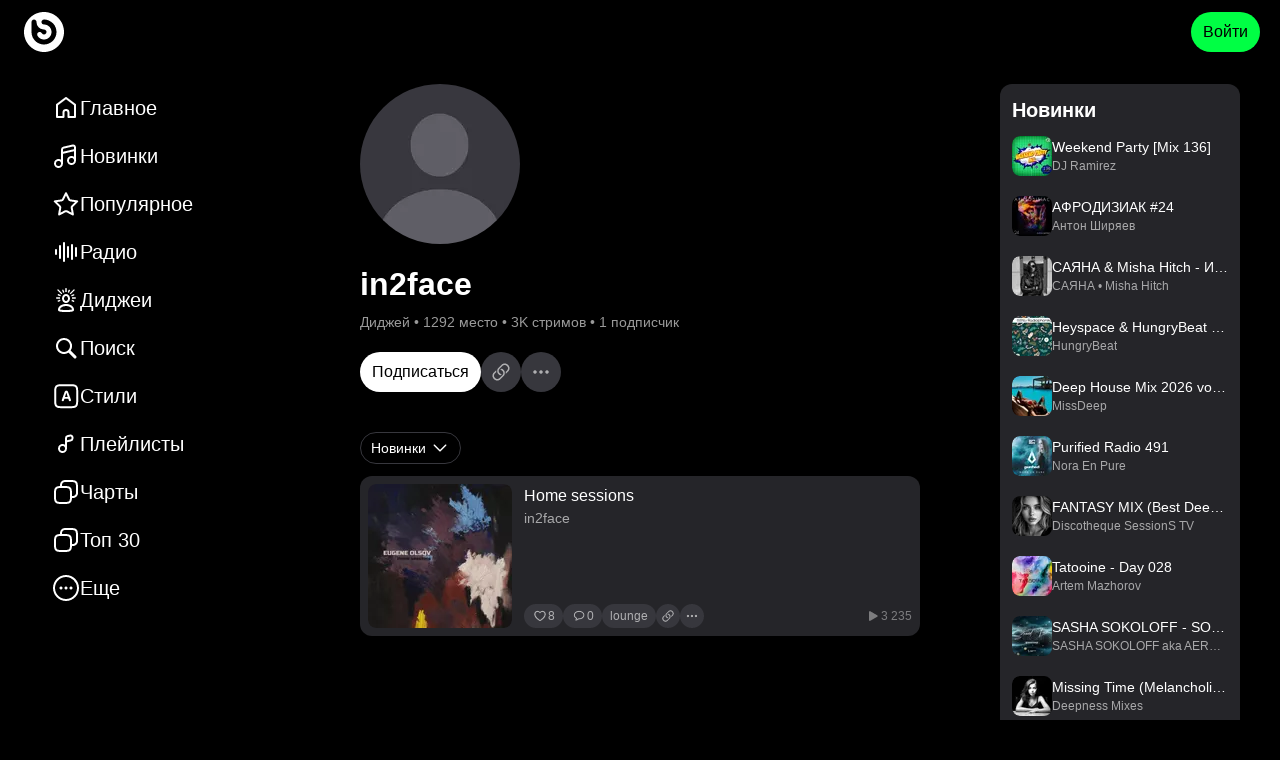

--- FILE ---
content_type: text/html; charset=utf-8
request_url: https://bananastreet.ru/id40165
body_size: 30939
content:
<!DOCTYPE html><html lang="ru"><head><meta name="viewport" content="width=device-width, user-scalable=yes, initial-scale=1.0, maximum-scale=5.0, minimum-scale=1.0"/><link rel="preload" as="image" href="https://top-fwz1.mail.ru/counter?id=3567705;js=na"/><meta content="text/html; charset=UTF-8" http-equiv="Content-Type"/><link href="/opensearch.xml" rel="search" title="Bananastreet" type="application/opensearchdescription+xml"/><link href="/manifest.json" rel="manifest"/><link href="/apple-touch-icon.png" rel="apple-touch-icon" sizes="180x180"/><link href="/favicon-32x32.png" rel="icon" sizes="32x32" type="image/png"/><link href="/favicon-16x16.png" rel="icon" sizes="16x16" type="image/png"/><link href="https://assets.bananastreet.ru" rel="preconnect"/><link href="https://www.google-analytics.com" rel="preconnect"/><link href="https://mc.yandex.ru" rel="preconnect"/><meta content="529687ebf4e221ce" name="yandex-verification"/><meta content="app-id=1329378622" name="apple-itunes-app"/><meta content="app-id=dj.banana" name="google-play-app"/><link rel="preload" href="[data-uri]" as="font" type="font/ttf" crossorigin="anonymous"/><title>Новая музыка от in2face слушать онлайн бесплатно  – Bananastreet</title><meta name="description" content="Слушайте бесплатно и скачивайте треки и релизы в формате mp3 от in2face"/><link rel="canonical" href="https://bananastreet.ru/id40165"/><link rel="alternate" hreflang="ru" href="https://bananastreet.ru/id40165"/><link rel="alternate" hreflang="en" href="https://bananastreet.ru/en/id40165"/><link rel="alternate" hreflang="x-default" href="https://bananastreet.ru/id40165"/><meta property="og:title" content="Новая музыка от in2face слушать онлайн бесплатно  – Bananastreet"/><meta property="og:description" content="Слушайте бесплатно и скачивайте треки и релизы в формате mp3 от in2face"/><meta property="og:url" content="https://bananastreet.ru/id40165"/><meta property="og:site_name" content="Bananastreet"/><meta property="og:type" content="profile"/><meta property="og:locale" content="ru"/><meta property="og:logo" content="https://bananastreet.ru/assets/BObulSOf.png"/><meta property="og:image" content="https://bananastreet.ru/assets/BObulSOf.png"/><link rel="modulepreload" href="/assets/manifest-7e53f5b3.js"/><link rel="modulepreload" href="/assets/entry.client-D2YyEwVT.js"/><link rel="modulepreload" href="/assets/C2wn4N3I.js"/><link rel="modulepreload" href="/assets/CdCKBWY1.js"/><link rel="modulepreload" href="/assets/B-7_cpvu.js"/><link rel="modulepreload" href="/assets/BMbOxrrr.js"/><link rel="modulepreload" href="/assets/B_RWxrNT.js"/><link rel="modulepreload" href="/assets/DqpB9wqE.js"/><link rel="modulepreload" href="/assets/ztuPKxrf.js"/><link rel="modulepreload" href="/assets/BeRSDHmt.js"/><link rel="modulepreload" href="/assets/B1trEtxb.js"/><link rel="modulepreload" href="/assets/BGgdmqeA.js"/><link rel="modulepreload" href="/assets/gBKvKWiP.js"/><link rel="modulepreload" href="/assets/CiOe16zQ.js"/><link rel="modulepreload" href="/assets/BwsBQE26.js"/><link rel="modulepreload" href="/assets/CUlFptQf.js"/><link rel="modulepreload" href="/assets/qrYQv9sx.js"/><link rel="modulepreload" href="/assets/D4AdIZJz.js"/><link rel="modulepreload" href="/assets/BSa_cVlf.js"/><link rel="modulepreload" href="/assets/Czf6AREl.js"/><link rel="modulepreload" href="/assets/SZHIOWHH.js"/><link rel="modulepreload" href="/assets/DUyiItcZ.js"/><link rel="modulepreload" href="/assets/iDx49HAi.js"/><link rel="modulepreload" href="/assets/DmJHdaqv.js"/><link rel="modulepreload" href="/assets/YREZM0TC.js"/><link rel="modulepreload" href="/assets/root-Cs924_5S.js"/><link rel="modulepreload" href="/assets/CPlEB1eP.js"/><link rel="modulepreload" href="/assets/qdDK1NNj.js"/><link rel="modulepreload" href="/assets/BU7dEy4E.js"/><link rel="modulepreload" href="/assets/Bae73Hc2.js"/><link rel="modulepreload" href="/assets/Cy4VQCLK.js"/><link rel="modulepreload" href="/assets/qJ4IFcnF.js"/><link rel="modulepreload" href="/assets/DH1KsfEN.js"/><link rel="modulepreload" href="/assets/DjdQxwY-.js"/><link rel="modulepreload" href="/assets/BGDvnh5x.js"/><link rel="modulepreload" href="/assets/qzId3UZb.js"/><link rel="modulepreload" href="/assets/CusSYOCv.js"/><link rel="modulepreload" href="/assets/CAj4N7ZI.js"/><link rel="modulepreload" href="/assets/DbTHQaVw.js"/><link rel="modulepreload" href="/assets/Bmr__uQx.js"/><link rel="modulepreload" href="/assets/2_aEi_yx.js"/><link rel="modulepreload" href="/assets/_layout-DWHW4BB9.js"/><link rel="modulepreload" href="/assets/Bdft8Sog.js"/><link rel="modulepreload" href="/assets/BbzYDAFT.js"/><link rel="modulepreload" href="/assets/CE4f7X5B.js"/><link rel="modulepreload" href="/assets/DSDoWO8F.js"/><link rel="modulepreload" href="/assets/DWGmB6T3.js"/><link rel="modulepreload" href="/assets/CEOhajfQ.js"/><link rel="modulepreload" href="/assets/_layout-BSErTGJm.js"/><link rel="modulepreload" href="/assets/p58AafMg.js"/><link rel="modulepreload" href="/assets/CW3BSChA.js"/><link rel="modulepreload" href="/assets/5k4p8oeJ.js"/><link rel="modulepreload" href="/assets/BbC4JzZo.js"/><link rel="modulepreload" href="/assets/6IDXwps0.js"/><link rel="modulepreload" href="/assets/D3s2UtZn.js"/><link rel="modulepreload" href="/assets/weuMbu2f.js"/><link rel="modulepreload" href="/assets/d6sESLTg.js"/><link rel="modulepreload" href="/assets/GcGM58zK.js"/><link rel="modulepreload" href="/assets/D33EGiHC.js"/><link rel="modulepreload" href="/assets/DNd9pzJ6.js"/><link rel="modulepreload" href="/assets/9jSdfbyL.js"/><link rel="modulepreload" href="/assets/EQPfZWeo.js"/><link rel="modulepreload" href="/assets/RDb9lyf7.js"/><link rel="modulepreload" href="/assets/route-DiXuKHAi.js"/><script type="application/ld+json">{"@context":"https://schema.org","@type":"MusicGroup","name":"in2face","url":"https://bananastreet.ru/id40165","image":null,"description":"Слушайте бесплатно и скачивайте треки и релизы в формате mp3 от in2face"}</script><link rel="stylesheet" href="/assets/BM_d6PIJ.css"/><link rel="stylesheet" href="/assets/Daj4jRpw.css"/><link rel="stylesheet" href="/assets/C-gxnTvD.css"/><link rel="stylesheet" href="/assets/B03tio4A.css"/><link rel="stylesheet" href="/assets/DdwmBnus.css"/><link rel="stylesheet" href="/assets/CTGWM3Gh.css"/><link rel="stylesheet" href="/assets/B8ScEhXI.css"/><link rel="stylesheet" href="/assets/D5HtZOqk.css"/><link rel="stylesheet" href="/assets/DA-6QtfS.css"/><link rel="stylesheet" href="/assets/Dmx9cZYf.css"/><link rel="stylesheet" href="/assets/DuEnOegD.css"/><link rel="stylesheet" href="/assets/CKX29Q5b.css"/><link rel="stylesheet" href="/assets/C73OROYR.css"/><link rel="stylesheet" href="/assets/CxW-eb1z.css"/><link rel="stylesheet" href="/assets/BewoXIi5.css"/><link rel="stylesheet" href="/assets/CClA9ith.css"/><link rel="stylesheet" href="/assets/Ba1Kjo64.css"/><link rel="stylesheet" href="/assets/DVyHTQRR.css"/><link rel="stylesheet" href="/assets/BTaTPYTG.css"/><link rel="stylesheet" href="/assets/DlUA09Dq.css"/><link rel="stylesheet" href="/assets/E73frEPy.css"/><link rel="stylesheet" href="/assets/DITFFZFK.css"/><link rel="stylesheet" href="/assets/BlmJA6kX.css"/><link rel="stylesheet" href="/assets/CKCvOOtD.css"/><link rel="stylesheet" href="/assets/Disj4Eni.css"/><link rel="stylesheet" href="/assets/DcWGblYj.css"/><link rel="stylesheet" href="/assets/DieWyHwc.css"/></head><body data-theme="dark"><div class=""><div class="_root_13v41_1"><div class="_root_i33pf_1" id="nprogress-root"></div><div class="_container_13v41_11"><div class="_left_13v41_22"><a aria-label="Logo" data-discover="true" href="/"><div class="_logo-wrapper_13v41_28"><div class="_logo_13v41_28"></div></div></a></div><div class="_right_13v41_43"><button class="_button_1yi0b_1 _color-primary_1yi0b_129 _size-40_1yi0b_67 _animate_1yi0b_30">Войти</button></div></div></div><div class="_container_1q0vb_1" id="app-container"><div class="_page_1q0vb_21"><div class="_layout_9md9i_1"><div class="_left_9md9i_8"><div class="_container_1dqfs_1"><div class="_container_kz9j6_1" itemScope="" itemType="http://schema.org/SiteNavigationElement"><a itemProp="url" class="_item_kz9j6_7" data-discover="true" href="/"><svg xmlns="http://www.w3.org/2000/svg" width="28" height="28" stroke-width="0" viewBox="0 0 28 28" class="_icon_9j5l6_1"><path fill-rule="nonzero" d="M13.4 3.2a1 1 0 0 1 1.2 0l9 6.75a1 1 0 0 1 .4.8V23a1 1 0 0 1-1 1h-6.5a1 1 0 0 1-1-1v-4.5a1.5 1.5 0 0 0-3 0V23a1 1 0 0 1-1 1H5a1 1 0 0 1-1-1V10.75a1 1 0 0 1 .4-.8zm.6 2.049L6 11.25V22h4.5v-3.5a3.5 3.5 0 0 1 3.308-3.495L14 15a3.5 3.5 0 0 1 3.5 3.5V22H22V11.251z"></path></svg><div class="_text_kz9j6_35"><span>Главное</span></div><meta itemProp="name" content="Главное"/></a><a itemProp="url" class="_item_kz9j6_7" data-discover="true" href="/recent"><svg xmlns="http://www.w3.org/2000/svg" width="28" height="28" stroke-width="0" viewBox="0 0 28 28" class="_icon_9j5l6_1"><path fill-rule="nonzero" d="M23.923 4.84a3 3 0 0 1 .077.674V18q0 .081-.012.158.012.17.012.342a4.5 4.5 0 1 1-2-3.742V9.255l-11 2.54V21q0 .081-.012.158.012.17.012.342a4.5 4.5 0 1 1-2-3.742V7.591a3 3 0 0 1 2.325-2.923l9-2.077a3 3 0 0 1 3.598 2.249M6.5 19a2.5 2.5 0 1 0 0 5 2.5 2.5 0 0 0 0-5m13-3a2.5 2.5 0 1 0 0 5 2.5 2.5 0 0 0 0-5m1.275-11.46-9 2.077A1 1 0 0 0 11 7.59v2.151l11-2.538v-1.69a1 1 0 0 0-1.225-.974"></path></svg><div class="_text_kz9j6_35"><span>Новинки</span></div><meta itemProp="name" content="Новинки"/></a><a itemProp="url" class="_item_kz9j6_7" data-discover="true" href="/trending"><svg xmlns="http://www.w3.org/2000/svg" width="28" height="28" stroke-width="0" viewBox="0 0 28 28" class="_icon_9j5l6_1"><path fill-rule="nonzero" d="M14.443 2.363a1 1 0 0 1 .454.454l2.985 6.048a1 1 0 0 0 .753.547l6.675.97a1 1 0 0 1 .554 1.706l-4.83 4.708a1 1 0 0 0-.288.885l1.14 6.648a1 1 0 0 1-1.45 1.054l-5.97-3.138a1 1 0 0 0-.931 0l-5.97 3.138a1 1 0 0 1-1.451-1.054l1.14-6.648a1 1 0 0 0-.288-.885l-4.83-4.708a1 1 0 0 1 .554-1.706l6.675-.97a1 1 0 0 0 .753-.547l2.985-6.048a1 1 0 0 1 1.34-.454M14 5.518l-2.088 4.233a3 3 0 0 1-2.26 1.64l-4.669.678 3.38 3.295a3 3 0 0 1 .889 2.46l-.027.195-.799 4.651 4.178-2.196a3 3 0 0 1 2.602-.091l.19.091 4.177 2.196-.798-4.65a3 3 0 0 1 .727-2.514l.136-.142 3.378-3.295-4.669-.677a3 3 0 0 1-2.166-1.468l-.093-.173z"></path></svg><div class="_text_kz9j6_35"><span>Популярное</span></div><meta itemProp="name" content="Популярное"/></a><a itemProp="url" class="_item_kz9j6_7" data-discover="true" href="/radio"><svg xmlns="http://www.w3.org/2000/svg" width="28" height="28" stroke-width="0" viewBox="0 0 28 28" class="_icon_9j5l6_1"><path fill-rule="evenodd" d="M4 11a1 1 0 0 1 1 1v4a1 1 0 0 1-2 0v-4a1 1 0 0 1 1-1m4-4a1 1 0 0 1 1 1v12a1 1 0 0 1-2 0V8a1 1 0 0 1 1-1m4-3a1 1 0 0 1 1 1v18a1 1 0 0 1-2 0V5a1 1 0 0 1 1-1m4 4a1 1 0 0 1 1 1v10a1 1 0 0 1-2 0V9a1 1 0 0 1 1-1m4-2a1 1 0 0 1 1 1v14a1 1 0 0 1-2 0V7a1 1 0 0 1 1-1m4 3a1 1 0 0 1 1 1v8a1 1 0 0 1-2 0v-8a1 1 0 0 1 1-1"></path></svg><div class="_text_kz9j6_35"><span>Радио</span></div><meta itemProp="name" content="Радио"/></a><a itemProp="url" class="_item_kz9j6_7" data-discover="true" href="/djs"><svg xmlns="http://www.w3.org/2000/svg" width="28" height="28" stroke-width="0" viewBox="0 0 28 28" class="_icon_9j5l6_1"><path fill-rule="evenodd" d="M14 18c4.425 0 8 2.378 8 5.75 0 1.889-2.534 2.25-8 2.25-5.474 0-8-.361-8-2.25C6 20.385 9.581 18 14 18m0 2c-3.263 0-5.729 1.528-5.979 3.43l-.004.027.09.035c.238.086.577.166 1.001.235l.22.033c1.146.164 2.745.24 4.672.24 1.923 0 3.523-.076 4.67-.24.605-.086 1.06-.195 1.334-.312l-.022.009-.003-.028c-.243-1.855-2.575-3.344-5.708-3.426zm0-11.98c2.21 0 4 2.014 4 4.5 0 2.485-1.79 4.5-4 4.5s-4-2.015-4-4.5c0-2.486 1.79-4.5 4-4.5m5.894 5.721 2.02.858a.7.7 0 0 1-.547 1.288l-1.859-.789c.173-.431.303-.886.386-1.357m-11.806-.107c.076.472.198.929.363 1.362l-1.884.762a.7.7 0 1 1-.525-1.298zM14 10.02c-1.049 0-2 1.07-2 2.5s.951 2.5 2 2.5 2-1.07 2-2.5-.951-2.5-2-2.5m5.894 1.279 3.406.001a.7.7 0 0 1 0 1.4l-3.304-.001.004-.18q0-.625-.106-1.22m-11.788 0Q8 11.894 8 12.519l.002.18L4.7 12.7a.7.7 0 0 1 0-1.4zm14.239-2.67a.7.7 0 0 1-.387.91l-2.267.916a6.8 6.8 0 0 0-.549-1.288l2.291-.925a.7.7 0 0 1 .912.387M6.633 8.113l2.275.965c-.23.4-.421.83-.568 1.28L6.086 9.4a.7.7 0 1 1 .547-1.288m-.128-4.598 3.843 3.842a6.3 6.3 0 0 0-.968 1.012L5.515 4.505a.7.7 0 1 1 .99-.99m15.98 0a.7.7 0 0 1 0 .99L18.62 8.369a6.3 6.3 0 0 0-.968-1.012l3.843-3.842a.7.7 0 0 1 .99 0m-4.968.2a.7.7 0 0 1 .37.918l-.941 2.218a5.7 5.7 0 0 0-1.275-.578l.928-2.187a.7.7 0 0 1 .918-.37m-5.977.327.888 2.2q-.68.2-1.285.556l-.901-2.231a.7.7 0 1 1 1.298-.525M14 2a.7.7 0 0 1 .7.7v3.363a5.7 5.7 0 0 0-1.4 0V2.7A.7.7 0 0 1 14 2"></path></svg><div class="_text_kz9j6_35"><span>Диджеи</span></div><meta itemProp="name" content="Диджеи"/></a><a itemProp="url" class="_item_kz9j6_7" data-discover="true" href="/search?q="><svg xmlns="http://www.w3.org/2000/svg" width="28" height="28" stroke-width="0" viewBox="0 0 28 28" class="_icon_9j5l6_1"><path fill-rule="nonzero" d="M12 4a8 8 0 0 1 6.617 12.497l5.444 5.442a1.5 1.5 0 0 1-2.122 2.122l-5.442-5.444A8 8 0 1 1 12 4m0 2a6 6 0 1 0 0 12 6 6 0 0 0 0-12"></path></svg><div class="_text_kz9j6_35"><span>Поиск</span></div><meta itemProp="name" content="Поиск"/></a><a itemProp="url" class="_item_kz9j6_7" data-discover="true" href="/genres"><svg xmlns="http://www.w3.org/2000/svg" width="28" height="28" stroke-width="0" viewBox="0 0 28 28" class="_icon_9j5l6_1"><path fill-rule="evenodd" d="M11.217 2.217h-.073c-1.824 0-3.293 0-4.45.155-1.2.162-2.21.507-3.013 1.31-.802.802-1.147 1.812-1.309 3.013-.155 1.156-.155 2.625-.155 4.449v6.112c0 1.824 0 3.293.155 4.45.162 1.2.507 2.21 1.31 3.013.802.802 1.812 1.147 3.013 1.309 1.156.155 2.625.155 4.449.155h6.112c1.824 0 3.293 0 4.45-.155 1.2-.162 2.21-.507 3.013-1.31.802-.802 1.147-1.812 1.309-3.013.155-1.156.155-2.625.155-4.449v-6.112c0-1.824 0-3.293-.155-4.45-.162-1.2-.507-2.21-1.31-3.013-.802-.802-1.812-1.147-3.013-1.309-1.156-.155-2.625-.155-4.449-.155h-6.039M5.096 5.096c.369-.37.887-.61 1.865-.742 1.007-.135 2.342-.137 4.256-.137h5.966c1.914 0 3.249.002 4.256.137.978.132 1.496.373 1.865.742.37.369.61.887.742 1.865.135 1.007.137 2.342.137 4.256v5.966c0 1.914-.002 3.249-.137 4.256-.132.978-.373 1.496-.742 1.865-.369.37-.887.61-1.865.742-1.007.135-2.342.137-4.256.137h-5.966c-1.914 0-3.249-.002-4.256-.137-.978-.132-1.496-.373-1.865-.742-.37-.369-.61-.887-.742-1.865-.135-1.007-.137-2.342-.137-4.256v-5.966c0-1.914.002-3.249.137-4.256.132-.978.373-1.496.742-1.865m4.673 13.106c0 .622.422 1.015 1.094 1.015.572 0 .894-.286 1.094-.972l.544-1.61h3.725l.543 1.631c.193.672.515.951 1.123.951.63 0 1.08-.422 1.08-1.015 0-.215-.036-.408-.136-.687l-2.832-7.68c-.307-.843-.808-1.215-1.652-1.215-.815 0-1.322.386-1.623 1.223l-2.817 7.672a2.2 2.2 0 0 0-.143.687m5.956-3.24h-2.752l1.337-4.225h.05z" clip-rule="evenodd"></path></svg><div class="_text_kz9j6_35"><span>Стили</span></div><meta itemProp="name" content="Стили"/></a><a itemProp="url" class="_item_kz9j6_7" data-discover="true" href="/playlists/compilations"><svg xmlns="http://www.w3.org/2000/svg" width="28" height="28" stroke-width="0" viewBox="0 0 28 28" class="_icon_9j5l6_1"><path fill-rule="evenodd" d="M18.275 6.54a1 1 0 0 1 1.225.974v.895a1 1 0 0 1-.775.974l-3.725.86V8.09a1 1 0 0 1 .775-.974zm.9 4.792L15 12.295V18.5a4.5 4.5 0 1 1-2-3.742V8.09a3 3 0 0 1 2.325-2.923l2.5-.577A3 3 0 0 1 21.5 7.514v.895a3 3 0 0 1-2.325 2.923M13 18.5a2.5 2.5 0 1 0-5 0 2.5 2.5 0 0 0 5 0" clip-rule="evenodd"></path></svg><div class="_text_kz9j6_35"><span>Плейлисты</span></div><meta itemProp="name" content="Плейлисты"/></a><a itemProp="url" class="_item_kz9j6_7" data-discover="true" href="/charts"><svg xmlns="http://www.w3.org/2000/svg" width="28" height="28" stroke-width="0" viewBox="0 0 28 28" class="_icon_9j5l6_1"><path fill-rule="evenodd" d="M17 4c1.914 0 3.249.002 4.256.138.978.131 1.496.372 1.865.74.37.37.61.888.742 1.866C23.998 7.751 24 9.086 24 11v2c0 .946 0 1.605-.036 2.12-.034.508-.099.803-.192 1.028a3 3 0 0 1-1.624 1.624c-.225.093-.52.158-1.027.192-.312.021-.675.03-1.122.034l.001-.925v-.146c0-1.824 0-3.293-.155-4.45-.162-1.2-.507-2.21-1.31-3.013-.802-.802-1.812-1.147-3.013-1.309C14.366 8 12.897 8 11.073 8h-1.066c.007-.447.02-.824.048-1.152.054-.63.154-.99.3-1.262a3 3 0 0 1 1.23-1.232c.273-.145.633-.245 1.263-.299C13.49 4.001 14.315 4 15.5 4zM8.006 8.034c.007-.508.023-.957.057-1.356.064-.758.2-1.424.527-2.035a5 5 0 0 1 2.053-2.053c.611-.326 1.277-.463 2.035-.527C13.415 2 14.326 2 15.455 2h1.618c1.824 0 3.293 0 4.45.155 1.2.162 2.21.507 3.012 1.31.803.802 1.148 1.813 1.31 3.013C26 7.634 26 9.103 26 10.927v2.109c0 .901 0 1.629-.04 2.22-.042.61-.13 1.148-.34 1.657a5 5 0 0 1-2.707 2.706c-.51.212-1.048.3-1.656.34-.373.026-.8.035-1.291.039-.023.559-.06 1.066-.121 1.524-.162 1.2-.507 2.211-1.31 3.014-.802.802-1.812 1.147-3.013 1.309-1.156.155-2.625.155-4.449.155h-.146c-1.824 0-3.293 0-4.45-.155-1.2-.162-2.21-.507-3.013-1.31-.802-.802-1.147-1.812-1.309-3.013C2 20.366 2 18.897 2 17.073v-.146c0-1.824 0-3.293.155-4.45.162-1.2.507-2.21 1.31-3.013.802-.802 1.813-1.147 3.013-1.309q.688-.09 1.528-.121M4.88 10.879c.369-.37.887-.61 1.865-.742C7.751 10.003 9.086 10 11 10s3.249.002 4.256.137c.978.132 1.496.373 1.865.742.37.369.61.887.742 1.865.135 1.007.137 2.342.137 4.256s-.002 3.249-.137 4.256c-.132.978-.373 1.496-.742 1.865-.369.37-.887.61-1.865.742-1.007.135-2.342.137-4.256.137s-3.249-.002-4.256-.137c-.978-.132-1.496-.373-1.865-.742-.37-.369-.61-.887-.741-1.865C4.002 20.249 4 18.914 4 17s.002-3.249.138-4.256c.131-.978.372-1.496.74-1.865" clip-rule="evenodd"></path></svg><div class="_text_kz9j6_35"><span>Чарты</span></div><meta itemProp="name" content="Чарты"/></a><a itemProp="url" class="_item_kz9j6_7" data-discover="true" href="/top30"><svg xmlns="http://www.w3.org/2000/svg" width="28" height="28" stroke-width="0" viewBox="0 0 28 28" class="_icon_9j5l6_1"><path fill-rule="evenodd" d="M17 4c1.914 0 3.249.002 4.256.138.978.131 1.496.372 1.865.74.37.37.61.888.742 1.866C23.998 7.751 24 9.086 24 11v2c0 .946 0 1.605-.036 2.12-.034.508-.099.803-.192 1.028a3 3 0 0 1-1.624 1.624c-.225.093-.52.158-1.027.192-.312.021-.675.03-1.122.034l.001-.925v-.146c0-1.824 0-3.293-.155-4.45-.162-1.2-.507-2.21-1.31-3.013-.802-.802-1.812-1.147-3.013-1.309C14.366 8 12.897 8 11.073 8h-1.066c.007-.447.02-.824.048-1.152.054-.63.154-.99.3-1.262a3 3 0 0 1 1.23-1.232c.273-.145.633-.245 1.263-.299C13.49 4.001 14.315 4 15.5 4zM8.006 8.034c.007-.508.023-.957.057-1.356.064-.758.2-1.424.527-2.035a5 5 0 0 1 2.053-2.053c.611-.326 1.277-.463 2.035-.527C13.415 2 14.326 2 15.455 2h1.618c1.824 0 3.293 0 4.45.155 1.2.162 2.21.507 3.012 1.31.803.802 1.148 1.813 1.31 3.013C26 7.634 26 9.103 26 10.927v2.109c0 .901 0 1.629-.04 2.22-.042.61-.13 1.148-.34 1.657a5 5 0 0 1-2.707 2.706c-.51.212-1.048.3-1.656.34-.373.026-.8.035-1.291.039-.023.559-.06 1.066-.121 1.524-.162 1.2-.507 2.211-1.31 3.014-.802.802-1.812 1.147-3.013 1.309-1.156.155-2.625.155-4.449.155h-.146c-1.824 0-3.293 0-4.45-.155-1.2-.162-2.21-.507-3.013-1.31-.802-.802-1.147-1.812-1.309-3.013C2 20.366 2 18.897 2 17.073v-.146c0-1.824 0-3.293.155-4.45.162-1.2.507-2.21 1.31-3.013.802-.802 1.813-1.147 3.013-1.309q.688-.09 1.528-.121M4.88 10.879c.369-.37.887-.61 1.865-.742C7.751 10.003 9.086 10 11 10s3.249.002 4.256.137c.978.132 1.496.373 1.865.742.37.369.61.887.742 1.865.135 1.007.137 2.342.137 4.256s-.002 3.249-.137 4.256c-.132.978-.373 1.496-.742 1.865-.369.37-.887.61-1.865.742-1.007.135-2.342.137-4.256.137s-3.249-.002-4.256-.137c-.978-.132-1.496-.373-1.865-.742-.37-.369-.61-.887-.741-1.865C4.002 20.249 4 18.914 4 17s.002-3.249.138-4.256c.131-.978.372-1.496.74-1.865" clip-rule="evenodd"></path></svg><div class="_text_kz9j6_35"><span>Топ 30</span></div><meta itemProp="name" content="Топ 30"/></a><div class="_item_kz9j6_7"><svg xmlns="http://www.w3.org/2000/svg" width="28" height="28" stroke-width="0" viewBox="0 0 28 28" class="_icon_9j5l6_1"><path fill-rule="nonzero" d="M13.983 1q2.678 0 5.042 1.023a13.3 13.3 0 0 1 6.952 6.945A12.5 12.5 0 0 1 27 14c0 1.777-.34 3.457-1.023 5.032a13.3 13.3 0 0 1-2.811 4.143 13.2 13.2 0 0 1-4.143 2.808A12.6 12.6 0 0 1 13.994 27c-1.775 0-3.454-.339-5.028-1.017a13.1 13.1 0 0 1-4.139-2.809 13.3 13.3 0 0 1-2.804-4.142A12.5 12.5 0 0 1 1 14c0-1.777.34-3.457 1.023-5.032A13.25 13.25 0 0 1 4.828 4.83a13.3 13.3 0 0 1 4.13-2.806A12.5 12.5 0 0 1 13.982 1m0 2c-1.506 0-2.912.286-4.229.858a11.3 11.3 0 0 0-3.511 2.386 11.25 11.25 0 0 0-2.385 3.518A10.5 10.5 0 0 0 3 14c0 1.507.286 2.916.858 4.238a11.3 11.3 0 0 0 2.386 3.525 11.1 11.1 0 0 0 3.513 2.383c1.321.57 2.73.854 4.237.854s2.916-.285 4.237-.854a11.2 11.2 0 0 0 3.52-2.384 11.3 11.3 0 0 0 2.39-3.524A10.5 10.5 0 0 0 25 14a10.5 10.5 0 0 0-.858-4.238 11.31 11.31 0 0 0-5.912-5.904Q16.25 3 13.982 3M8.99 12.5q.636 0 1.073.436.435.435.436 1.064 0 .414-.206.753-.207.339-.545.543a1.44 1.44 0 0 1-.758.204q-.409 0-.749-.204a1.55 1.55 0 0 1-.54-.543A1.45 1.45 0 0 1 7.5 14q0-.413.201-.755.202-.34.541-.543.34-.202.749-.202m5.007 0q.63 0 1.065.436.437.435.437 1.064 0 .414-.205.753a1.6 1.6 0 0 1-.544.543 1.43 1.43 0 0 1-.753.204q-.413 0-.755-.204a1.53 1.53 0 0 1-.542-.543A1.45 1.45 0 0 1 12.5 14q0-.413.2-.755.202-.34.543-.543.342-.202.755-.202m5.008 0q.625 0 1.06.436.434.435.434 1.064 0 .414-.203.753a1.56 1.56 0 0 1-.543.543 1.43 1.43 0 0 1-.748.204q-.416 0-.759-.204a1.55 1.55 0 0 1-.545-.543A1.44 1.44 0 0 1 17.5 14q0-.413.202-.755.203-.34.545-.543.343-.202.76-.202"></path></svg><div class="_text_kz9j6_35">Еще</div></div><div></div></div></div></div><div class="_center_9md9i_19"><div class="_center-content_9md9i_25"><div><div class="_container_1caaf_1 _size-12_1caaf_25"><div class="_container_1caaf_1 _size-20_1caaf_29"><div class="_container_1caaf_1 _size-40_1caaf_37"><div class="_container_zz7xk_1"><div class="_container_1caaf_1 _size-20_1caaf_29"><div class="_container_12gxd_1"><img class="_img_10rqc_1 _bg_10rqc_5 _border_small_10rqc_13 _round_10rqc_17" alt="in2face" loading="lazy" style="background:url(&#x27;https://assets.bananastreet.ru/unsafe/160x160/filters:format(webp)/https://bananastreet.ru/assets/HD_onBkV.png&#x27;) center/cover no-repeat" src="https://assets.bananastreet.ru/unsafe/160x160/filters:format(webp)/https://bananastreet.ru/assets/HD_onBkV.png" srcSet="https://assets.bananastreet.ru/unsafe/320x320/filters:format(webp)/https://bananastreet.ru/assets/HD_onBkV.png 2x" width="160" height="160"/></div><div class="_container_1caaf_1 _size-8_1caaf_21 _start_1caaf_4"><div class="_title_zz7xk_1"><h1>in2face</h1></div><div class="_hint_zz7xk_17"><span>Диджей</span><span> • </span><span>1292 место</span><span> • </span><span>3K стримов</span><span> • </span><span>1 подписчик</span></div></div><div class="_buttons_zz7xk_31"><button class="_button_1yi0b_1 _size-40_1yi0b_67 _color-white_1yi0b_95 _animate_1yi0b_30">Подписаться</button><div class="_container_1dofw_1 _circle_1dofw_22 _medium_1dofw_26"><svg xmlns="http://www.w3.org/2000/svg" width="24" height="24" stroke-width="0" viewBox="0 0 28 28" class="_icon_9j5l6_1 _color-white-60_9j5l6_42 _color-hover-white_9j5l6_30"><title>Копировать ссылку</title><path d="m14.415 10.086-1.416 1.425q.835.075 1.439.337.603.261 1.028.687.787.791 1.05 1.74.262.95.006 1.894-.258.944-1.043 1.728l-3.091 3.078q-.785.784-1.731 1.045a3.53 3.53 0 0 1-1.895.003q-.95-.258-1.735-1.043-.786-.792-1.05-1.741a3.5 3.5 0 0 1 0-1.893q.26-.943 1.045-1.729l1.592-1.588a3.7 3.7 0 0 1-.287-1.093 3.4 3.4 0 0 1 .058-1.13l-2.67 2.653q-1.139 1.138-1.522 2.518a5.1 5.1 0 0 0-.002 2.764q.381 1.385 1.532 2.532 1.159 1.158 2.544 1.538a5.1 5.1 0 0 0 2.766-.004q1.38-.383 2.514-1.516l3.235-3.236q1.14-1.14 1.525-2.52.384-1.38.003-2.762-.38-1.384-1.54-2.531a3.8 3.8 0 0 0-.975-.709q-.571-.294-1.38-.447m-.83 7.828 1.416-1.425q-.835-.076-1.438-.337a3.3 3.3 0 0 1-1.03-.685q-.795-.794-1.057-1.743a3.5 3.5 0 0 1 0-1.892q.261-.944 1.046-1.728l3.084-3.078q.793-.785 1.739-1.046a3.5 3.5 0 0 1 1.89-.002q.945.258 1.739 1.05.785.786 1.048 1.734t.002 1.892-1.047 1.729l-1.59 1.588q.222.51.287 1.096t-.057 1.128l2.67-2.655q1.138-1.137 1.521-2.517.384-1.38.001-2.763t-1.53-2.533q-1.16-1.156-2.545-1.537a5.1 5.1 0 0 0-2.765.003q-1.38.383-2.524 1.525L11.22 8.945q-1.143 1.14-1.527 2.52a5.1 5.1 0 0 0-.002 2.762q.38 1.383 1.538 2.531.406.413.978.71.57.295 1.378.446"></path></svg></div><div class="_container_1dofw_1 _circle_1dofw_22 _medium_1dofw_26 _pointer_1dofw_38"><svg xmlns="http://www.w3.org/2000/svg" width="24" height="24" stroke-width="0" viewBox="0 0 28 28" class="_icon_9j5l6_1 _color-white-60_9j5l6_42 _color-hover-white_9j5l6_30"><path d="M6.988 16q.558 0 1.01-.272.452-.271.727-.724Q9 14.553 9 14a1.93 1.93 0 0 0-.582-1.419A1.95 1.95 0 0 0 6.988 12q-.546 0-.998.27a2.03 2.03 0 0 0-.721.724A1.94 1.94 0 0 0 5 14q0 .552.269 1.004.269.453.72.724.454.272.999.272m7.009 0q.553 0 1.005-.272.452-.271.725-.724Q16 14.553 16 14q0-.837-.582-1.419A1.94 1.94 0 0 0 13.997 12q-.551 0-1.006.27-.456.268-.723.724A1.95 1.95 0 0 0 12 14q0 .552.268 1.004.268.453.723.724.455.272 1.006.272m7.012 0q.542 0 .996-.272.453-.271.724-.724Q23 14.553 23 14q0-.837-.579-1.419A1.92 1.92 0 0 0 21.01 12q-.555 0-1.012.27-.457.268-.727.724Q19 13.448 19 14t.27 1.004q.27.453.727.724a1.94 1.94 0 0 0 1.012.272"></path></svg></div></div></div></div><div class="_container_1caaf_1 _size-12_1caaf_25"><div><div class="_wrapper_til22_1">Новинки<svg xmlns="http://www.w3.org/2000/svg" width="20" height="20" stroke-width="0" viewBox="0 0 28 28" class="_icon_9j5l6_1"><path d="M5.293 9.293a1 1 0 0 1 1.414 0L14 16.585l7.293-7.292a1 1 0 0 1 1.32-.083l.094.083a1 1 0 0 1 0 1.414l-8 8a1 1 0 0 1-1.414 0l-8-8a1 1 0 0 1 0-1.414"></path></svg><select class="_container_til22_20"><option value="0" selected="">Новинки</option><option value="1">Популярные</option></select></div></div><div class="_container_1caaf_1 _size-12_1caaf_25"><div><div class="_container_1p96k_1"><div class="_container_e5jze_1"><a class="_cover_e5jze_15" data-discover="true" href="/15667-in2face-home-sessions"><img class="_img_10rqc_1 _bg_10rqc_5 _border_small_10rqc_13" alt="Home sessions" loading="lazy" style="background:url(&#x27;https://assets.bananastreet.ru/unsafe/144x144/filters:format(webp)/https://bananastreet.ru/assets/CgpEfSbz.png&#x27;) center/cover no-repeat" src="https://assets.bananastreet.ru/unsafe/144x144/filters:format(webp)/https://bananastreet.ru/system/release/cover/1/15/15667/e86a845311.jpg" srcSet="https://assets.bananastreet.ru/unsafe/288x288/filters:format(webp)/https://bananastreet.ru/system/release/cover/1/15/15667/e86a845311.jpg 2x" width="144" height="144"/><div class="_play-button_e5jze_21"><svg xmlns="http://www.w3.org/2000/svg" width="56" height="56" stroke-width="0" viewBox="0 0 28 28" class="_icon_9j5l6_1 _color-whiteandblack2_9j5l6_57"><title>Слушать</title><circle cx="14" cy="14" r="14"></circle><path d="M10.705 19.004a1 1 0 0 0 .348-.062q.168-.062.363-.177l6.714-3.885q.372-.217.532-.406a.68.68 0 0 0 .16-.454.68.68 0 0 0-.16-.454q-.16-.19-.532-.401l-6.714-3.89a2.4 2.4 0 0 0-.363-.172 1 1 0 0 0-.348-.061.73.73 0 0 0-.566.246q-.222.247-.222.669v8.127q0 .422.222.67.221.25.566.25"></path></svg></div></a><div class="_column_e5jze_33"><div class="_info_e5jze_38"><div class="_title_e5jze_43"><a data-discover="true" href="/15667-in2face-home-sessions">Home sessions</a></div><div class="_description_e5jze_53"><a data-discover="true" href="/id40165">in2face</a></div></div><div class="_footer_e5jze_69"><div class="_buttons_e5jze_75"><div class="_container_1dofw_1 _small_1dofw_14 _pointer_1dofw_38"><div class="_fave-container_1qrni_1"><svg xmlns="http://www.w3.org/2000/svg" width="16" height="16" stroke-width="0" viewBox="0 0 28 28" class="_icon_9j5l6_1 _color-white-60_9j5l6_42 _color-hover-white_9j5l6_30"><title>Сохранить в медиатеку</title><path fill-rule="nonzero" d="M4 10.997q0 2.055 1.115 4.07 1.116 2.017 3.158 3.924 2.042 1.906 4.808 3.638.223.14.479.256.255.115.44.115.194 0 .447-.115.255-.115.48-.256 2.766-1.731 4.803-3.638 2.038-1.908 3.154-3.923Q24 13.05 24 10.998q0-1.332-.439-2.43a5.7 5.7 0 0 0-1.22-1.9 5.4 5.4 0 0 0-1.829-1.234A5.9 5.9 0 0 0 18.247 5q-1.414 0-2.498.58A4.96 4.96 0 0 0 14 7.109a4.9 4.9 0 0 0-1.746-1.527Q11.164 5 9.753 5q-1.211 0-2.257.434T5.662 6.668a5.7 5.7 0 0 0-1.224 1.9Q4 9.666 4 10.998m2-.009q0-1.22.503-2.136a3.66 3.66 0 0 1 1.378-1.428q.875-.512 1.981-.512.893 0 1.543.302.651.301 1.107.756.455.453.764.911.211.291.37.402a.6.6 0 0 0 .702-.004q.153-.116.372-.398.33-.45.79-.91.457-.456 1.096-.758.638-.3 1.532-.3 1.105 0 1.98.51a3.66 3.66 0 0 1 1.377 1.43q.503.915.503 2.135 0 1.272-.627 2.592-.626 1.32-1.714 2.604a21 21 0 0 1-2.496 2.467 29 29 0 0 1-2.971 2.19q-.15.102-.19.103-.041 0-.182-.103a29 29 0 0 1-2.973-2.19 21 21 0 0 1-2.5-2.467Q7.254 14.9 6.627 13.58T6 10.988"></path></svg>8</div></div><a class="_container_1dofw_1 _hide-mobile_e5jze_81 _small_1dofw_14" data-discover="true" href="/15667-in2face-home-sessions#comments"><svg xmlns="http://www.w3.org/2000/svg" width="16" height="16" stroke-width="0" viewBox="0 0 28 28" class="_icon_9j5l6_1"><path d="M8.655 22.05q.548 0 1.406-.311a14 14 0 0 0 1.812-.824 16 16 0 0 0 1.8-1.122q1.67.022 3.14-.332 1.473-.354 2.675-1.02a8.4 8.4 0 0 0 2.072-1.59 6.8 6.8 0 0 0 1.338-2.048 6.1 6.1 0 0 0 .471-2.395 6.1 6.1 0 0 0-.708-2.885 7.5 7.5 0 0 0-1.969-2.361q-1.26-1.016-2.928-1.589T14.186 5q-1.913 0-3.58.573T7.678 7.162a7.5 7.5 0 0 0-1.97 2.36A6.1 6.1 0 0 0 5 12.409q0 1.281.493 2.442a7 7 0 0 0 1.392 2.101A7.7 7.7 0 0 0 9 18.504q-.165.301-.383.655-.219.354-.441.682t-.391.547q-.273.367-.245.754a.93.93 0 0 0 .316.647q.29.261.8.261m1.019-1.797q-.09.033-.117-.004t.033-.116q.278-.346.65-.85.374-.503.6-.92.185-.341.101-.623t-.46-.463q-1.17-.551-1.999-1.303a5.5 5.5 0 0 1-1.267-1.658 4.3 4.3 0 0 1-.438-1.908q0-1.166.57-2.185.571-1.021 1.587-1.796a7.9 7.9 0 0 1 2.36-1.216 9.3 9.3 0 0 1 2.892-.44q1.544 0 2.889.44a7.9 7.9 0 0 1 2.36 1.216 5.9 5.9 0 0 1 1.59 1.796q.573 1.02.573 2.185 0 1.161-.574 2.184a5.9 5.9 0 0 1-1.589 1.795 7.9 7.9 0 0 1-2.36 1.213q-1.345.44-2.89.44l-.249-.003q-.148-.003-.332-.008-.252 0-.463.081a1.8 1.8 0 0 0-.45.27q-.459.346-1.033.727-.575.381-1.11.693a8 8 0 0 1-.874.453"></path></svg>0</a><div class="_container_1dofw_1 _hide-mobile_e5jze_81 _small_1dofw_14"><a data-discover="true" href="/genres/lounge">lounge</a></div><div class="_container_1dofw_1 _hide-mobile_e5jze_81 _circle_1dofw_22 _small_1dofw_14"><svg xmlns="http://www.w3.org/2000/svg" width="16" height="16" stroke-width="0" viewBox="0 0 28 28" class="_icon_9j5l6_1 _color-white-60_9j5l6_42 _color-hover-white_9j5l6_30"><title>Копировать ссылку</title><path d="m14.415 10.086-1.416 1.425q.835.075 1.439.337.603.261 1.028.687.787.791 1.05 1.74.262.95.006 1.894-.258.944-1.043 1.728l-3.091 3.078q-.785.784-1.731 1.045a3.53 3.53 0 0 1-1.895.003q-.95-.258-1.735-1.043-.786-.792-1.05-1.741a3.5 3.5 0 0 1 0-1.893q.26-.943 1.045-1.729l1.592-1.588a3.7 3.7 0 0 1-.287-1.093 3.4 3.4 0 0 1 .058-1.13l-2.67 2.653q-1.139 1.138-1.522 2.518a5.1 5.1 0 0 0-.002 2.764q.381 1.385 1.532 2.532 1.159 1.158 2.544 1.538a5.1 5.1 0 0 0 2.766-.004q1.38-.383 2.514-1.516l3.235-3.236q1.14-1.14 1.525-2.52.384-1.38.003-2.762-.38-1.384-1.54-2.531a3.8 3.8 0 0 0-.975-.709q-.571-.294-1.38-.447m-.83 7.828 1.416-1.425q-.835-.076-1.438-.337a3.3 3.3 0 0 1-1.03-.685q-.795-.794-1.057-1.743a3.5 3.5 0 0 1 0-1.892q.261-.944 1.046-1.728l3.084-3.078q.793-.785 1.739-1.046a3.5 3.5 0 0 1 1.89-.002q.945.258 1.739 1.05.785.786 1.048 1.734t.002 1.892-1.047 1.729l-1.59 1.588q.222.51.287 1.096t-.057 1.128l2.67-2.655q1.138-1.137 1.521-2.517.384-1.38.001-2.763t-1.53-2.533q-1.16-1.156-2.545-1.537a5.1 5.1 0 0 0-2.765.003q-1.38.383-2.524 1.525L11.22 8.945q-1.143 1.14-1.527 2.52a5.1 5.1 0 0 0-.002 2.762q.38 1.383 1.538 2.531.406.413.978.71.57.295 1.378.446"></path></svg></div><div class="_container_1dofw_1 _circle_1dofw_22 _small_1dofw_14 _pointer_1dofw_38"><svg xmlns="http://www.w3.org/2000/svg" width="16" height="16" stroke-width="0" viewBox="0 0 28 28" class="_icon_9j5l6_1 _color-white-60_9j5l6_42 _color-hover-white_9j5l6_30"><path d="M6.988 16q.558 0 1.01-.272.452-.271.727-.724Q9 14.553 9 14a1.93 1.93 0 0 0-.582-1.419A1.95 1.95 0 0 0 6.988 12q-.546 0-.998.27a2.03 2.03 0 0 0-.721.724A1.94 1.94 0 0 0 5 14q0 .552.269 1.004.269.453.72.724.454.272.999.272m7.009 0q.553 0 1.005-.272.452-.271.725-.724Q16 14.553 16 14q0-.837-.582-1.419A1.94 1.94 0 0 0 13.997 12q-.551 0-1.006.27-.456.268-.723.724A1.95 1.95 0 0 0 12 14q0 .552.268 1.004.268.453.723.724.455.272 1.006.272m7.012 0q.542 0 .996-.272.453-.271.724-.724Q23 14.553 23 14q0-.837-.579-1.419A1.92 1.92 0 0 0 21.01 12q-.555 0-1.012.27-.457.268-.727.724Q19 13.448 19 14t.27 1.004q.27.453.727.724a1.94 1.94 0 0 0 1.012.272"></path></svg></div></div><div class="_play-count_e5jze_85"><svg xmlns="http://www.w3.org/2000/svg" width="16" height="16" stroke-width="0" viewBox="0 0 28 28" class="_icon_9j5l6_1"><path d="M8.35 22.578q.31 0 .598-.107.289-.105.622-.303l11.51-6.659q.638-.374.912-.696a1.16 1.16 0 0 0 .275-.78 1.16 1.16 0 0 0-.275-.777q-.276-.324-.912-.687L9.57 5.902a4 4 0 0 0-.622-.297A1.7 1.7 0 0 0 8.35 5.5q-.591 0-.971.423T7 7.068v13.933q0 .723.38 1.15t.97.427"></path></svg>3 235</div></div></div></div></div></div></div></div></div></div></div></div></div></div><div class="_right_9md9i_32"><div class="_container_1caaf_1 _size-20_1caaf_29"><div class="_container_enef6_1"><div class="_container_1caaf_1 _size-12_1caaf_25"><div><a class="_title_enef6_6" data-discover="true" href="/recent">Новинки</a></div><div><div class="_container_1caaf_1 _size-20_1caaf_29"><a class="_container_jt09z_1 _small_jt09z_165" data-discover="true" href="/112479-dj-ramirez-weekend-party-mix-136"><div class="_cover_jt09z_12"><img class="_img_10rqc_1 _bg_10rqc_5 _border_mini_10rqc_9" alt="Weekend Party [Mix 136]" loading="lazy" style="background:url(&#x27;https://assets.bananastreet.ru/unsafe/40x40/filters:format(webp)/https://bananastreet.ru/assets/CgpEfSbz.png&#x27;) center/cover no-repeat" src="https://assets.bananastreet.ru/unsafe/40x40/filters:format(webp)/https://bananastreet.ru/system/release/cover/11/112/112479/8095dba6d6.png" srcSet="https://assets.bananastreet.ru/unsafe/80x80/filters:format(webp)/https://bananastreet.ru/system/release/cover/11/112/112479/8095dba6d6.png 2x" width="40" height="40"/><div class="_play-button_jt09z_30"><svg xmlns="http://www.w3.org/2000/svg" width="28" height="28" stroke-width="0" viewBox="0 0 28 28" class="_icon_9j5l6_1 _color-whiteandblack2_9j5l6_57"><title>Слушать</title><circle cx="14" cy="14" r="14"></circle><path d="M10.705 19.004a1 1 0 0 0 .348-.062q.168-.062.363-.177l6.714-3.885q.372-.217.532-.406a.68.68 0 0 0 .16-.454.68.68 0 0 0-.16-.454q-.16-.19-.532-.401l-6.714-3.89a2.4 2.4 0 0 0-.363-.172 1 1 0 0 0-.348-.061.73.73 0 0 0-.566.246q-.222.247-.222.669v8.127q0 .422.222.67.221.25.566.25"></path></svg></div></div><div class="_info_jt09z_118"><div class="_title_jt09z_126"><span>Weekend Party [Mix 136]</span></div><div class="_description_jt09z_143"><div class="_text_jt09z_157"><span>DJ Ramirez</span></div></div></div></a><a class="_container_jt09z_1 _small_jt09z_165" data-discover="true" href="/111925-anton-shiryaev-afrodiziak-24"><div class="_cover_jt09z_12"><img class="_img_10rqc_1 _bg_10rqc_5 _border_mini_10rqc_9" alt="АФРОДИЗИАК #24" loading="lazy" style="background:url(&#x27;https://assets.bananastreet.ru/unsafe/40x40/filters:format(webp)/https://bananastreet.ru/assets/CgpEfSbz.png&#x27;) center/cover no-repeat" src="https://assets.bananastreet.ru/unsafe/40x40/filters:format(webp)/https://bananastreet.ru/system/release/cover/11/111/111925/119a66a176.png" srcSet="https://assets.bananastreet.ru/unsafe/80x80/filters:format(webp)/https://bananastreet.ru/system/release/cover/11/111/111925/119a66a176.png 2x" width="40" height="40"/><div class="_play-button_jt09z_30"><svg xmlns="http://www.w3.org/2000/svg" width="28" height="28" stroke-width="0" viewBox="0 0 28 28" class="_icon_9j5l6_1 _color-whiteandblack2_9j5l6_57"><title>Слушать</title><circle cx="14" cy="14" r="14"></circle><path d="M10.705 19.004a1 1 0 0 0 .348-.062q.168-.062.363-.177l6.714-3.885q.372-.217.532-.406a.68.68 0 0 0 .16-.454.68.68 0 0 0-.16-.454q-.16-.19-.532-.401l-6.714-3.89a2.4 2.4 0 0 0-.363-.172 1 1 0 0 0-.348-.061.73.73 0 0 0-.566.246q-.222.247-.222.669v8.127q0 .422.222.67.221.25.566.25"></path></svg></div></div><div class="_info_jt09z_118"><div class="_title_jt09z_126"><span>АФРОДИЗИАК #24</span></div><div class="_description_jt09z_143"><div class="_text_jt09z_157"><span>Антон Ширяев</span></div></div></div></a><a class="_container_jt09z_1 _small_jt09z_165" data-discover="true" href="/112499-sayana-misha-hitch-sayana-misha-hitch-iskushenie-versiya-2025"><div class="_cover_jt09z_12"><img class="_img_10rqc_1 _bg_10rqc_5 _border_mini_10rqc_9" alt="САЯНА &amp; Misha Hitch - Искушение (Версия 2025)" loading="lazy" style="background:url(&#x27;https://assets.bananastreet.ru/unsafe/40x40/filters:format(webp)/https://bananastreet.ru/assets/CgpEfSbz.png&#x27;) center/cover no-repeat" src="https://assets.bananastreet.ru/unsafe/40x40/filters:format(webp)/https://bananastreet.ru/system/release/cover/11/112/112499/451266d0ce.png" srcSet="https://assets.bananastreet.ru/unsafe/80x80/filters:format(webp)/https://bananastreet.ru/system/release/cover/11/112/112499/451266d0ce.png 2x" width="40" height="40"/><div class="_play-button_jt09z_30"><svg xmlns="http://www.w3.org/2000/svg" width="28" height="28" stroke-width="0" viewBox="0 0 28 28" class="_icon_9j5l6_1 _color-whiteandblack2_9j5l6_57"><title>Слушать</title><circle cx="14" cy="14" r="14"></circle><path d="M10.705 19.004a1 1 0 0 0 .348-.062q.168-.062.363-.177l6.714-3.885q.372-.217.532-.406a.68.68 0 0 0 .16-.454.68.68 0 0 0-.16-.454q-.16-.19-.532-.401l-6.714-3.89a2.4 2.4 0 0 0-.363-.172 1 1 0 0 0-.348-.061.73.73 0 0 0-.566.246q-.222.247-.222.669v8.127q0 .422.222.67.221.25.566.25"></path></svg></div></div><div class="_info_jt09z_118"><div class="_title_jt09z_126"><span>САЯНА &amp; Misha Hitch - Искушение (Версия 2025)</span></div><div class="_description_jt09z_143"><div class="_text_jt09z_157"><span>САЯНА</span><span> • </span><span>Misha Hitch</span></div></div></div></a><a class="_container_jt09z_1 _small_jt09z_165" data-discover="true" href="/112585-hungrybeat-heyspace-hungrybeat-radiophonika-203"><div class="_cover_jt09z_12"><img class="_img_10rqc_1 _bg_10rqc_5 _border_mini_10rqc_9" alt="Heyspace &amp; HungryBeat - Radiophonika #203" loading="lazy" style="background:url(&#x27;https://assets.bananastreet.ru/unsafe/40x40/filters:format(webp)/https://bananastreet.ru/assets/CgpEfSbz.png&#x27;) center/cover no-repeat" src="https://assets.bananastreet.ru/unsafe/40x40/filters:format(webp)/https://bananastreet.ru/system/release/cover/11/112/112585/1dc4810c14.jpeg" srcSet="https://assets.bananastreet.ru/unsafe/80x80/filters:format(webp)/https://bananastreet.ru/system/release/cover/11/112/112585/1dc4810c14.jpeg 2x" width="40" height="40"/><div class="_play-button_jt09z_30"><svg xmlns="http://www.w3.org/2000/svg" width="28" height="28" stroke-width="0" viewBox="0 0 28 28" class="_icon_9j5l6_1 _color-whiteandblack2_9j5l6_57"><title>Слушать</title><circle cx="14" cy="14" r="14"></circle><path d="M10.705 19.004a1 1 0 0 0 .348-.062q.168-.062.363-.177l6.714-3.885q.372-.217.532-.406a.68.68 0 0 0 .16-.454.68.68 0 0 0-.16-.454q-.16-.19-.532-.401l-6.714-3.89a2.4 2.4 0 0 0-.363-.172 1 1 0 0 0-.348-.061.73.73 0 0 0-.566.246q-.222.247-.222.669v8.127q0 .422.222.67.221.25.566.25"></path></svg></div></div><div class="_info_jt09z_118"><div class="_title_jt09z_126"><span>Heyspace &amp; HungryBeat - Radiophonika #203</span></div><div class="_description_jt09z_143"><div class="_text_jt09z_157"><span>HungryBeat</span></div></div></div></a><a class="_container_jt09z_1 _small_jt09z_165" data-discover="true" href="/112584-missdeep-deep-house-mix-2026-vol-06-mixed-by-deeper-motion"><div class="_cover_jt09z_12"><img class="_img_10rqc_1 _bg_10rqc_5 _border_mini_10rqc_9" alt="Deep House Mix 2026 vol.06 (Mixed By Deeper Motion)" loading="lazy" style="background:url(&#x27;https://assets.bananastreet.ru/unsafe/40x40/filters:format(webp)/https://bananastreet.ru/assets/CgpEfSbz.png&#x27;) center/cover no-repeat" src="https://assets.bananastreet.ru/unsafe/40x40/filters:format(webp)/https://bananastreet.ru/system/release/cover/11/112/112584/c8da2ed992.png" srcSet="https://assets.bananastreet.ru/unsafe/80x80/filters:format(webp)/https://bananastreet.ru/system/release/cover/11/112/112584/c8da2ed992.png 2x" width="40" height="40"/><div class="_play-button_jt09z_30"><svg xmlns="http://www.w3.org/2000/svg" width="28" height="28" stroke-width="0" viewBox="0 0 28 28" class="_icon_9j5l6_1 _color-whiteandblack2_9j5l6_57"><title>Слушать</title><circle cx="14" cy="14" r="14"></circle><path d="M10.705 19.004a1 1 0 0 0 .348-.062q.168-.062.363-.177l6.714-3.885q.372-.217.532-.406a.68.68 0 0 0 .16-.454.68.68 0 0 0-.16-.454q-.16-.19-.532-.401l-6.714-3.89a2.4 2.4 0 0 0-.363-.172 1 1 0 0 0-.348-.061.73.73 0 0 0-.566.246q-.222.247-.222.669v8.127q0 .422.222.67.221.25.566.25"></path></svg></div></div><div class="_info_jt09z_118"><div class="_title_jt09z_126"><span>Deep House Mix 2026 vol.06 (Mixed By Deeper Motion)</span></div><div class="_description_jt09z_143"><div class="_text_jt09z_157"><span>MissDeep</span></div></div></div></a><a class="_container_jt09z_1 _small_jt09z_165" data-discover="true" href="/112583-nora-en-pure-purified-radio-491"><div class="_cover_jt09z_12"><img class="_img_10rqc_1 _bg_10rqc_5 _border_mini_10rqc_9" alt="Purified Radio 491" loading="lazy" style="background:url(&#x27;https://assets.bananastreet.ru/unsafe/40x40/filters:format(webp)/https://bananastreet.ru/assets/CgpEfSbz.png&#x27;) center/cover no-repeat" src="https://assets.bananastreet.ru/unsafe/40x40/filters:format(webp)/https://bananastreet.ru/system/release/cover/11/112/112583/a009e45d33.png" srcSet="https://assets.bananastreet.ru/unsafe/80x80/filters:format(webp)/https://bananastreet.ru/system/release/cover/11/112/112583/a009e45d33.png 2x" width="40" height="40"/><div class="_play-button_jt09z_30"><svg xmlns="http://www.w3.org/2000/svg" width="28" height="28" stroke-width="0" viewBox="0 0 28 28" class="_icon_9j5l6_1 _color-whiteandblack2_9j5l6_57"><title>Слушать</title><circle cx="14" cy="14" r="14"></circle><path d="M10.705 19.004a1 1 0 0 0 .348-.062q.168-.062.363-.177l6.714-3.885q.372-.217.532-.406a.68.68 0 0 0 .16-.454.68.68 0 0 0-.16-.454q-.16-.19-.532-.401l-6.714-3.89a2.4 2.4 0 0 0-.363-.172 1 1 0 0 0-.348-.061.73.73 0 0 0-.566.246q-.222.247-.222.669v8.127q0 .422.222.67.221.25.566.25"></path></svg></div></div><div class="_info_jt09z_118"><div class="_title_jt09z_126"><span>Purified Radio 491</span></div><div class="_description_jt09z_143"><div class="_text_jt09z_157"><span>Nora En Pure</span></div></div></div></a><a class="_container_jt09z_1 _small_jt09z_165" data-discover="true" href="/112582-discotheque-sessions-tv-fantasy-mix-best-deep-house-vocal-nu-disco"><div class="_cover_jt09z_12"><img class="_img_10rqc_1 _bg_10rqc_5 _border_mini_10rqc_9" alt="FANTASY MIX (Best Deep House Vocal &amp; Nu Disco)" loading="lazy" style="background:url(&#x27;https://assets.bananastreet.ru/unsafe/40x40/filters:format(webp)/https://bananastreet.ru/assets/CgpEfSbz.png&#x27;) center/cover no-repeat" src="https://assets.bananastreet.ru/unsafe/40x40/filters:format(webp)/https://bananastreet.ru/system/release/cover/11/112/112582/7f84117bf3.png" srcSet="https://assets.bananastreet.ru/unsafe/80x80/filters:format(webp)/https://bananastreet.ru/system/release/cover/11/112/112582/7f84117bf3.png 2x" width="40" height="40"/><div class="_play-button_jt09z_30"><svg xmlns="http://www.w3.org/2000/svg" width="28" height="28" stroke-width="0" viewBox="0 0 28 28" class="_icon_9j5l6_1 _color-whiteandblack2_9j5l6_57"><title>Слушать</title><circle cx="14" cy="14" r="14"></circle><path d="M10.705 19.004a1 1 0 0 0 .348-.062q.168-.062.363-.177l6.714-3.885q.372-.217.532-.406a.68.68 0 0 0 .16-.454.68.68 0 0 0-.16-.454q-.16-.19-.532-.401l-6.714-3.89a2.4 2.4 0 0 0-.363-.172 1 1 0 0 0-.348-.061.73.73 0 0 0-.566.246q-.222.247-.222.669v8.127q0 .422.222.67.221.25.566.25"></path></svg></div></div><div class="_info_jt09z_118"><div class="_title_jt09z_126"><span>FANTASY MIX (Best Deep House Vocal &amp; Nu Disco)</span></div><div class="_description_jt09z_143"><div class="_text_jt09z_157"><span>Discotheque SessionS TV</span></div></div></div></a><a class="_container_jt09z_1 _small_jt09z_165" data-discover="true" href="/112581-artem-mazhorov-tatooine-day-028"><div class="_cover_jt09z_12"><img class="_img_10rqc_1 _bg_10rqc_5 _border_mini_10rqc_9" alt="Tatooine - Day 028" loading="lazy" style="background:url(&#x27;https://assets.bananastreet.ru/unsafe/40x40/filters:format(webp)/https://bananastreet.ru/assets/CgpEfSbz.png&#x27;) center/cover no-repeat" src="https://assets.bananastreet.ru/unsafe/40x40/filters:format(webp)/https://bananastreet.ru/system/release/cover/11/112/112581/4cd1e908a3.jpg" srcSet="https://assets.bananastreet.ru/unsafe/80x80/filters:format(webp)/https://bananastreet.ru/system/release/cover/11/112/112581/4cd1e908a3.jpg 2x" width="40" height="40"/><div class="_play-button_jt09z_30"><svg xmlns="http://www.w3.org/2000/svg" width="28" height="28" stroke-width="0" viewBox="0 0 28 28" class="_icon_9j5l6_1 _color-whiteandblack2_9j5l6_57"><title>Слушать</title><circle cx="14" cy="14" r="14"></circle><path d="M10.705 19.004a1 1 0 0 0 .348-.062q.168-.062.363-.177l6.714-3.885q.372-.217.532-.406a.68.68 0 0 0 .16-.454.68.68 0 0 0-.16-.454q-.16-.19-.532-.401l-6.714-3.89a2.4 2.4 0 0 0-.363-.172 1 1 0 0 0-.348-.061.73.73 0 0 0-.566.246q-.222.247-.222.669v8.127q0 .422.222.67.221.25.566.25"></path></svg></div></div><div class="_info_jt09z_118"><div class="_title_jt09z_126"><span>Tatooine - Day 028</span></div><div class="_description_jt09z_143"><div class="_text_jt09z_157"><span>Artem Mazhorov</span></div></div></div></a><a class="_container_jt09z_1 _small_jt09z_165" data-discover="true" href="/112579-sasha-sokoloff-aka-aeroformatica-programiqa-radio-sasha-sokoloff-sound-time-3-2026"><div class="_cover_jt09z_12"><img class="_img_10rqc_1 _bg_10rqc_5 _border_mini_10rqc_9" alt="SASHA SOKOLOFF - SOUND TIME 3 (2026)" loading="lazy" style="background:url(&#x27;https://assets.bananastreet.ru/unsafe/40x40/filters:format(webp)/https://bananastreet.ru/assets/CgpEfSbz.png&#x27;) center/cover no-repeat" src="https://assets.bananastreet.ru/unsafe/40x40/filters:format(webp)/https://bananastreet.ru/system/release/cover/11/112/112579/133a0a3d3f.jpg" srcSet="https://assets.bananastreet.ru/unsafe/80x80/filters:format(webp)/https://bananastreet.ru/system/release/cover/11/112/112579/133a0a3d3f.jpg 2x" width="40" height="40"/><div class="_play-button_jt09z_30"><svg xmlns="http://www.w3.org/2000/svg" width="28" height="28" stroke-width="0" viewBox="0 0 28 28" class="_icon_9j5l6_1 _color-whiteandblack2_9j5l6_57"><title>Слушать</title><circle cx="14" cy="14" r="14"></circle><path d="M10.705 19.004a1 1 0 0 0 .348-.062q.168-.062.363-.177l6.714-3.885q.372-.217.532-.406a.68.68 0 0 0 .16-.454.68.68 0 0 0-.16-.454q-.16-.19-.532-.401l-6.714-3.89a2.4 2.4 0 0 0-.363-.172 1 1 0 0 0-.348-.061.73.73 0 0 0-.566.246q-.222.247-.222.669v8.127q0 .422.222.67.221.25.566.25"></path></svg></div></div><div class="_info_jt09z_118"><div class="_title_jt09z_126"><span>SASHA SOKOLOFF - SOUND TIME 3 (2026)</span></div><div class="_description_jt09z_143"><div class="_text_jt09z_157"><span>SASHA SOKOLOFF aka AEROFORMATICA</span><span> • </span><span>PROGRAMIQA Radio</span></div></div></div></a><a class="_container_jt09z_1 _small_jt09z_165" data-discover="true" href="/112556-deepness-mixes-missing-time-melancholic-deep-house-mix-2025-vol-21"><div class="_cover_jt09z_12"><img class="_img_10rqc_1 _bg_10rqc_5 _border_mini_10rqc_9" alt="Missing Time (Melancholic Deep House Mix 2025 vol.21)" loading="lazy" style="background:url(&#x27;https://assets.bananastreet.ru/unsafe/40x40/filters:format(webp)/https://bananastreet.ru/assets/CgpEfSbz.png&#x27;) center/cover no-repeat" src="https://assets.bananastreet.ru/unsafe/40x40/filters:format(webp)/https://bananastreet.ru/system/release/cover/11/112/112556/57f813859f.png" srcSet="https://assets.bananastreet.ru/unsafe/80x80/filters:format(webp)/https://bananastreet.ru/system/release/cover/11/112/112556/57f813859f.png 2x" width="40" height="40"/><div class="_play-button_jt09z_30"><svg xmlns="http://www.w3.org/2000/svg" width="28" height="28" stroke-width="0" viewBox="0 0 28 28" class="_icon_9j5l6_1 _color-whiteandblack2_9j5l6_57"><title>Слушать</title><circle cx="14" cy="14" r="14"></circle><path d="M10.705 19.004a1 1 0 0 0 .348-.062q.168-.062.363-.177l6.714-3.885q.372-.217.532-.406a.68.68 0 0 0 .16-.454.68.68 0 0 0-.16-.454q-.16-.19-.532-.401l-6.714-3.89a2.4 2.4 0 0 0-.363-.172 1 1 0 0 0-.348-.061.73.73 0 0 0-.566.246q-.222.247-.222.669v8.127q0 .422.222.67.221.25.566.25"></path></svg></div></div><div class="_info_jt09z_118"><div class="_title_jt09z_126"><span>Missing Time (Melancholic Deep House Mix 2025 vol.21)</span></div><div class="_description_jt09z_143"><div class="_text_jt09z_157"><span>Deepness Mixes</span></div></div></div></a></div><div style="margin-top:12px"><a class="_button_1yi0b_1 _wide_1yi0b_156 _size-32_1yi0b_74 _color-wrapper-2_1yi0b_107 _animate_1yi0b_30" data-discover="true" href="/recent">Смотреть всё</a></div></div></div></div></div></div></div></div></div></div><div class="_container_t6e2f_1"><div style="position:relative"></div><div class="_menu_t6e2f_8"><a data-discover="true" href="/"><svg xmlns="http://www.w3.org/2000/svg" width="28" height="28" stroke-width="0" viewBox="0 0 28 28" class="_icon_9j5l6_1"><path fill-rule="nonzero" d="M13.4 3.2a1 1 0 0 1 1.2 0l9 6.75a1 1 0 0 1 .4.8V23a1 1 0 0 1-1 1h-6.5a1 1 0 0 1-1-1v-4.5a1.5 1.5 0 0 0-3 0V23a1 1 0 0 1-1 1H5a1 1 0 0 1-1-1V10.75a1 1 0 0 1 .4-.8zm.6 2.049L6 11.25V22h4.5v-3.5a3.5 3.5 0 0 1 3.308-3.495L14 15a3.5 3.5 0 0 1 3.5 3.5V22H22V11.251z"></path></svg></a><a data-discover="true" href="/recent"><svg xmlns="http://www.w3.org/2000/svg" width="28" height="28" stroke-width="0" viewBox="0 0 28 28" class="_icon_9j5l6_1"><path fill-rule="nonzero" d="M23.923 4.84a3 3 0 0 1 .077.674V18q0 .081-.012.158.012.17.012.342a4.5 4.5 0 1 1-2-3.742V9.255l-11 2.54V21q0 .081-.012.158.012.17.012.342a4.5 4.5 0 1 1-2-3.742V7.591a3 3 0 0 1 2.325-2.923l9-2.077a3 3 0 0 1 3.598 2.249M6.5 19a2.5 2.5 0 1 0 0 5 2.5 2.5 0 0 0 0-5m13-3a2.5 2.5 0 1 0 0 5 2.5 2.5 0 0 0 0-5m1.275-11.46-9 2.077A1 1 0 0 0 11 7.59v2.151l11-2.538v-1.69a1 1 0 0 0-1.225-.974"></path></svg></a><a data-discover="true" href="/trending"><svg xmlns="http://www.w3.org/2000/svg" width="28" height="28" stroke-width="0" viewBox="0 0 28 28" class="_icon_9j5l6_1"><path fill-rule="nonzero" d="M14.443 2.363a1 1 0 0 1 .454.454l2.985 6.048a1 1 0 0 0 .753.547l6.675.97a1 1 0 0 1 .554 1.706l-4.83 4.708a1 1 0 0 0-.288.885l1.14 6.648a1 1 0 0 1-1.45 1.054l-5.97-3.138a1 1 0 0 0-.931 0l-5.97 3.138a1 1 0 0 1-1.451-1.054l1.14-6.648a1 1 0 0 0-.288-.885l-4.83-4.708a1 1 0 0 1 .554-1.706l6.675-.97a1 1 0 0 0 .753-.547l2.985-6.048a1 1 0 0 1 1.34-.454M14 5.518l-2.088 4.233a3 3 0 0 1-2.26 1.64l-4.669.678 3.38 3.295a3 3 0 0 1 .889 2.46l-.027.195-.799 4.651 4.178-2.196a3 3 0 0 1 2.602-.091l.19.091 4.177 2.196-.798-4.65a3 3 0 0 1 .727-2.514l.136-.142 3.378-3.295-4.669-.677a3 3 0 0 1-2.166-1.468l-.093-.173z"></path></svg></a><a data-discover="true" href="/radio"><svg xmlns="http://www.w3.org/2000/svg" width="28" height="28" stroke-width="0" viewBox="0 0 28 28" class="_icon_9j5l6_1"><path fill-rule="evenodd" d="M4 11a1 1 0 0 1 1 1v4a1 1 0 0 1-2 0v-4a1 1 0 0 1 1-1m4-4a1 1 0 0 1 1 1v12a1 1 0 0 1-2 0V8a1 1 0 0 1 1-1m4-3a1 1 0 0 1 1 1v18a1 1 0 0 1-2 0V5a1 1 0 0 1 1-1m4 4a1 1 0 0 1 1 1v10a1 1 0 0 1-2 0V9a1 1 0 0 1 1-1m4-2a1 1 0 0 1 1 1v14a1 1 0 0 1-2 0V7a1 1 0 0 1 1-1m4 3a1 1 0 0 1 1 1v8a1 1 0 0 1-2 0v-8a1 1 0 0 1 1-1"></path></svg></a><a data-discover="true" href="/djs"><svg xmlns="http://www.w3.org/2000/svg" width="28" height="28" stroke-width="0" viewBox="0 0 28 28" class="_icon_9j5l6_1"><path fill-rule="evenodd" d="M14 18c4.425 0 8 2.378 8 5.75 0 1.889-2.534 2.25-8 2.25-5.474 0-8-.361-8-2.25C6 20.385 9.581 18 14 18m0 2c-3.263 0-5.729 1.528-5.979 3.43l-.004.027.09.035c.238.086.577.166 1.001.235l.22.033c1.146.164 2.745.24 4.672.24 1.923 0 3.523-.076 4.67-.24.605-.086 1.06-.195 1.334-.312l-.022.009-.003-.028c-.243-1.855-2.575-3.344-5.708-3.426zm0-11.98c2.21 0 4 2.014 4 4.5 0 2.485-1.79 4.5-4 4.5s-4-2.015-4-4.5c0-2.486 1.79-4.5 4-4.5m5.894 5.721 2.02.858a.7.7 0 0 1-.547 1.288l-1.859-.789c.173-.431.303-.886.386-1.357m-11.806-.107c.076.472.198.929.363 1.362l-1.884.762a.7.7 0 1 1-.525-1.298zM14 10.02c-1.049 0-2 1.07-2 2.5s.951 2.5 2 2.5 2-1.07 2-2.5-.951-2.5-2-2.5m5.894 1.279 3.406.001a.7.7 0 0 1 0 1.4l-3.304-.001.004-.18q0-.625-.106-1.22m-11.788 0Q8 11.894 8 12.519l.002.18L4.7 12.7a.7.7 0 0 1 0-1.4zm14.239-2.67a.7.7 0 0 1-.387.91l-2.267.916a6.8 6.8 0 0 0-.549-1.288l2.291-.925a.7.7 0 0 1 .912.387M6.633 8.113l2.275.965c-.23.4-.421.83-.568 1.28L6.086 9.4a.7.7 0 1 1 .547-1.288m-.128-4.598 3.843 3.842a6.3 6.3 0 0 0-.968 1.012L5.515 4.505a.7.7 0 1 1 .99-.99m15.98 0a.7.7 0 0 1 0 .99L18.62 8.369a6.3 6.3 0 0 0-.968-1.012l3.843-3.842a.7.7 0 0 1 .99 0m-4.968.2a.7.7 0 0 1 .37.918l-.941 2.218a5.7 5.7 0 0 0-1.275-.578l.928-2.187a.7.7 0 0 1 .918-.37m-5.977.327.888 2.2q-.68.2-1.285.556l-.901-2.231a.7.7 0 1 1 1.298-.525M14 2a.7.7 0 0 1 .7.7v3.363a5.7 5.7 0 0 0-1.4 0V2.7A.7.7 0 0 1 14 2"></path></svg></a><a data-discover="true" href="/search?q="><svg xmlns="http://www.w3.org/2000/svg" width="28" height="28" stroke-width="0" viewBox="0 0 28 28" class="_icon_9j5l6_1"><path fill-rule="nonzero" d="M12 4a8 8 0 0 1 6.617 12.497l5.444 5.442a1.5 1.5 0 0 1-2.122 2.122l-5.442-5.444A8 8 0 1 1 12 4m0 2a6 6 0 1 0 0 12 6 6 0 0 0 0-12"></path></svg></a></div></div><script>window.ENV = {"AZURA_WEBSOCKET_URL":"wss://azuratest.bananastreet.ru/api/live/nowplaying/websocket","ENV":"production","IS_STORYBOOK":false,"GRAPHQL_URL":"https://bananastreet.ru/graphql","URL":"https://bananastreet.ru","API_URL":"https://bananastreet.ru/api","CABLE_URL":"wss://bananastreet.ru/cable","DOMAIN_URL_FOR_THUMBOR":"https://bananastreet.ru","CLOUD_TIPS_SCRIPT_SRC":"https://widget.cloudtips.ru/bundle.js"}</script><div></div><noscript><div><img src="https://top-fwz1.mail.ru/counter?id=3567705;js=na" style="position:absolute;left:-9999px" alt="Top.Mail.Ru"/></div></noscript><script>((STORAGE_KEY, restoreKey) => {
    if (!window.history.state || !window.history.state.key) {
      let key = Math.random().toString(32).slice(2);
      window.history.replaceState({
        key
      }, "");
    }
    try {
      let positions = JSON.parse(sessionStorage.getItem(STORAGE_KEY) || "{}");
      let storedY = positions[restoreKey || window.history.state.key];
      if (typeof storedY === "number") {
        window.scrollTo(0, storedY);
      }
    } catch (error) {
      console.error(error);
      sessionStorage.removeItem(STORAGE_KEY);
    }
  })("positions", null)</script><script>window.__remixContext = {"basename":"/","future":{"v3_fetcherPersist":true,"v3_relativeSplatPath":true,"v3_throwAbortReason":true,"v3_singleFetch":true,"v3_lazyRouteDiscovery":false,"unstable_optimizeDeps":false,"unstable_routeConfig":false},"isSpaMode":false};window.__remixContext.stream = new ReadableStream({start(controller){window.__remixContext.streamController = controller;}}).pipeThrough(new TextEncoderStream());</script><script type="module" async="">import "/assets/manifest-7e53f5b3.js";
import * as route0 from "/assets/root-Cs924_5S.js";
import * as route1 from "/assets/_layout-DWHW4BB9.js";
import * as route2 from "/assets/_layout-BSErTGJm.js";
import * as route3 from "/assets/route-DiXuKHAi.js";

window.__remixRouteModules = {"root":route0,"routes/_root+/_layout":route1,"routes/_root+/$slug+/_layout":route2,"routes/_root+/$slug+/_index/route":route3};

import("/assets/entry.client-D2YyEwVT.js");</script><!--$--><script>window.__remixContext.streamController.enqueue("[{\"_1\":2,\"_493\":-5,\"_494\":-5},\"loaderData\",{\"_3\":4,\"_435\":436,\"_450\":451,\"_492\":-5},\"root\",{\"_5\":6,\"_416\":417,\"_418\":419},\"initParams\",{\"_7\":-5,\"_8\":9,\"_67\":68,\"_114\":115,\"_155\":-5,\"_156\":157,\"_158\":159,\"_179\":180},\"currentUser\",\"settings\",{\"_10\":11,\"_12\":13,\"_14\":15,\"_16\":17,\"_18\":19,\"_20\":21,\"_22\":23,\"_24\":25,\"_34\":35,\"_36\":37,\"_46\":47,\"_44\":66},\"cloudPaymentsPublicId\",\"pk_8ce71bc4c0e75da065f82b7f879e5\",\"cloudTipsPublicId\",\"pk_f75a12545a20a296d5ec66990252d\",\"btsg\",\"24ccb5bc-38ab-43b7-9bcd-7b3ce3bc8135\",\"listenCost\",0.05,\"thumborUrl\",\"https://assets.bananastreet.ru\",\"csrfToken\",\"Bt1cN-HxqdZyy4f00dIpPVEzNJqfiJ3imyfwg7pR3CHHBg6yHZazOijFPliNI0b0wQAnz1mczh3cwng_rOZvpA\",\"flashMessages\",[],\"releaseCategories\",[26,27,28,29,30,31,32,33],\"release\",\"mix\",\"podcast\",\"radioshow\",\"single\",\"remix\",\"bootleg\",\"ep\",\"isMetrika\",true,\"boostPrice\",{\"_38\":39,\"_40\":41,\"_42\":43,\"_44\":45},\"currency\",\"RUB\",\"amount\",500,\"format\",\"500 ₽\",\"__typename\",\"Money\",\"promotionPlans\",[48,56,61],{\"_49\":50,\"_51\":52,\"_44\":55},\"views\",50000,\"money\",{\"_42\":53,\"_38\":39,\"_40\":54,\"_44\":45},\"1 000 ₽\",1000,\"PromotionPlan\",{\"_49\":57,\"_51\":58,\"_44\":55},100000,{\"_42\":59,\"_38\":39,\"_40\":60,\"_44\":45},\"2 000 ₽\",2000,{\"_49\":62,\"_51\":63,\"_44\":55},250000,{\"_42\":64,\"_38\":39,\"_40\":65,\"_44\":45},\"5 000 ₽\",5000,\"Settings\",\"plans\",[69,89,96,106],{\"_70\":71,\"_72\":73,\"_74\":75,\"_76\":77,\"_78\":79,\"_80\":81,\"_82\":81,\"_83\":81,\"_84\":85,\"_44\":88},\"id\",2,\"title\",\"Премиум подписка на месяц\",\"name\",\"premium\",\"isDefault\",false,\"humanizedPeriod\",\"1 месяц\",\"hint\",\"\",\"benefitHint\",\"strikeThroughPrice\",\"price\",{\"_42\":86,\"_40\":87,\"_44\":45},\"249 ₽\",249,\"Plan\",{\"_70\":90,\"_72\":91,\"_74\":92,\"_76\":77,\"_78\":79,\"_80\":81,\"_82\":81,\"_83\":81,\"_84\":93,\"_44\":88},1,\"Про подписка на месяц\",\"pro\",{\"_42\":94,\"_40\":95,\"_44\":45},\"499 ₽\",499,{\"_70\":97,\"_72\":98,\"_74\":92,\"_76\":35,\"_78\":99,\"_80\":100,\"_82\":101,\"_83\":102,\"_84\":103,\"_44\":88},4,\"Про подписка на год\",\"Год\",\"месяц за 224 ₽\",\"-50%\",\"5 988 ₽\",{\"_42\":104,\"_40\":105,\"_44\":45},\"2 690 ₽\",2690,{\"_70\":107,\"_72\":108,\"_74\":75,\"_76\":35,\"_78\":99,\"_80\":109,\"_82\":101,\"_83\":110,\"_84\":111,\"_44\":88},3,\"Премиум подписка на год\",\"месяц за 124 ₽\",\"2 988 ₽\",{\"_42\":112,\"_40\":113,\"_44\":45},\"1 490 ₽\",1490,\"planCaps\",[116,127,133,138,144,149],{\"_70\":90,\"_72\":117,\"_80\":118,\"_119\":75,\"_120\":121,\"_125\":77,\"_44\":126},\"Расширенный доступ\",\"Доступ ко всем радиостанциям и трекам\",\"plan\",\"cover\",{\"_122\":123,\"_44\":124},\"src\",\"https://bananastreet.ru/system/plan_cap/cover/0/0/1/39414326a7.png\",\"Cover\",\"soon\",\"PlanCap\",{\"_70\":128,\"_72\":129,\"_80\":130,\"_119\":92,\"_120\":131,\"_125\":77,\"_44\":126},5,\"Добавление\",\"Безлимитное пространство для загрузки\",{\"_122\":132,\"_44\":124},\"https://bananastreet.ru/system/plan_cap/cover/0/0/5/8ddbb36bd4.png\",{\"_70\":71,\"_72\":134,\"_80\":135,\"_119\":75,\"_120\":136,\"_125\":77,\"_44\":126},\"Скачивание\",\"Скачивайте и слушайте без интернета\",{\"_122\":137,\"_44\":124},\"https://bananastreet.ru/system/plan_cap/cover/0/0/2/2e4ce3953a.png\",{\"_70\":139,\"_72\":140,\"_80\":141,\"_119\":92,\"_120\":142,\"_125\":77,\"_44\":126},6,\"Статистика\",\"Подробная аналитика ваших релизов\",{\"_122\":143,\"_44\":124},\"https://bananastreet.ru/system/plan_cap/cover/0/0/6/840f696eb3.png\",{\"_70\":107,\"_72\":145,\"_80\":146,\"_119\":75,\"_120\":147,\"_125\":77,\"_44\":126},\"HQ\",\"Стриминг в максимальном доступном качестве (до 320 kbps)\",{\"_122\":148,\"_44\":124},\"https://bananastreet.ru/system/plan_cap/cover/0/0/3/272b517927.png\",{\"_70\":150,\"_72\":151,\"_80\":152,\"_119\":92,\"_120\":153,\"_125\":35,\"_44\":126},7,\"Монетизация\",\"Зарабатывайте на платном доступе к своему контенту\",{\"_122\":154,\"_44\":124},\"https://bananastreet.ru/system/plan_cap/cover/0/0/7/f5dc0d4d8b.png\",\"advert\",\"promotions\",[],\"premiumBanners\",[160,172,177],{\"_70\":161,\"_72\":162,\"_163\":164,\"_165\":166,\"_167\":168,\"_169\":170,\"_44\":171},17,\"Переходите на Pro\",\"text\",\"Публикуйте свои релизы, анализируйте статистику\",\"buttonText\",\"Подписаться на Pro\",\"bgColor\",\"#330099\",\"accountType\",\"dj\",\"PremiumBanner\",{\"_70\":71,\"_72\":173,\"_163\":174,\"_165\":175,\"_167\":168,\"_169\":176,\"_44\":171},\"Переходите на Premium\",\"Слушайте все треки и радиостанции\",\"Подписаться на Premium\",\"listener\",{\"_70\":90,\"_72\":173,\"_163\":178,\"_165\":175,\"_167\":168,\"_169\":176,\"_44\":171},\"Перематывайте и слушайте треки в любом порядке\",\"recentReleases\",{\"_181\":182,\"_44\":415},\"nodes\",[183,228,245,269,292,315,339,356,375,397],{\"_70\":184,\"_72\":185,\"_186\":77,\"_187\":188,\"_120\":189,\"_191\":28,\"_192\":71,\"_193\":188,\"_194\":77,\"_195\":196,\"_201\":204,\"_205\":206,\"_207\":208,\"_209\":77,\"_210\":-5,\"_211\":212,\"_213\":214,\"_44\":227},112479,\"Weekend Party [Mix 136]\",\"like\",\"likesCount\",0,{\"_122\":190,\"_44\":124},\"https://bananastreet.ru/system/release/cover/11/112/112479/8095dba6d6.png\",\"category\",\"playCount\",\"commentsCount\",\"disableDownload\",\"djs\",[197],{\"_70\":198,\"_74\":199,\"_200\":35,\"_72\":199,\"_201\":202,\"_44\":203},28877,\"DJ Ramirez\",\"isBadge\",\"slug\",\"djramirez\",\"User\",\"112479-dj-ramirez-weekend-party-mix-136\",\"publishAt\",\"2026-01-20T12:52:47+03:00\",\"recentAt\",\"2026-01-20T13:00:32+03:00\",\"recentAtUpdated\",\"redactionsChoiceAt\",\"dominantColor\",\"#1EDA6B\",\"genres\",[215,220,224],{\"_70\":216,\"_72\":217,\"_201\":218,\"_44\":219},88,\"afro house\",\"afro-house\",\"TagGenre\",{\"_70\":221,\"_72\":222,\"_201\":223,\"_44\":219},31,\"club house\",\"club-house\",{\"_70\":225,\"_72\":226,\"_201\":226,\"_44\":219},80,\"dance\",\"Release\",{\"_70\":229,\"_72\":230,\"_186\":77,\"_187\":71,\"_120\":231,\"_191\":27,\"_192\":233,\"_193\":188,\"_194\":77,\"_195\":234,\"_201\":239,\"_205\":240,\"_207\":241,\"_209\":77,\"_210\":-5,\"_211\":242,\"_213\":243,\"_44\":227},111925,\"АФРОДИЗИАК #24\",{\"_122\":232,\"_44\":124},\"https://bananastreet.ru/system/release/cover/11/111/111925/119a66a176.png\",16,[235],{\"_70\":236,\"_74\":237,\"_200\":35,\"_72\":237,\"_201\":238,\"_44\":203},298041,\"Антон Ширяев\",\"anton_shiryaev\",\"111925-anton-shiryaev-afrodiziak-24\",\"2026-01-20T11:30:25+03:00\",\"2026-01-20T11:45:10+03:00\",\"#982419\",[244],{\"_70\":216,\"_72\":217,\"_201\":218,\"_44\":219},{\"_70\":246,\"_72\":247,\"_186\":77,\"_187\":90,\"_120\":248,\"_191\":26,\"_192\":250,\"_193\":188,\"_194\":77,\"_195\":251,\"_201\":260,\"_205\":261,\"_207\":262,\"_209\":77,\"_210\":-5,\"_211\":263,\"_213\":264,\"_44\":227},112499,\"САЯНА \u0026 Misha Hitch - Искушение (Версия 2025)\",{\"_122\":249,\"_44\":124},\"https://bananastreet.ru/system/release/cover/11/112/112499/451266d0ce.png\",45,[252,256],{\"_70\":253,\"_74\":254,\"_200\":77,\"_72\":254,\"_201\":255,\"_44\":203},744734,\"САЯНА\",\"sayana\",{\"_70\":257,\"_74\":258,\"_200\":77,\"_72\":258,\"_201\":259,\"_44\":203},63628,\"Misha Hitch\",\"mishahitch\",\"112499-sayana-misha-hitch-sayana-misha-hitch-iskushenie-versiya-2025\",\"2026-01-20T10:06:55+03:00\",\"2026-01-20T10:15:14+03:00\",\"#3D3D3D\",[265],{\"_70\":266,\"_72\":267,\"_201\":268,\"_44\":219},265,\"russian pop\",\"russian-pop\",{\"_70\":270,\"_72\":271,\"_186\":77,\"_187\":90,\"_120\":272,\"_191\":29,\"_192\":274,\"_193\":188,\"_194\":77,\"_195\":275,\"_201\":279,\"_205\":280,\"_207\":281,\"_209\":77,\"_210\":-5,\"_211\":282,\"_213\":283,\"_44\":227},112585,\"Heyspace \u0026 HungryBeat - Radiophonika #203\",{\"_122\":273,\"_44\":124},\"https://bananastreet.ru/system/release/cover/11/112/112585/1dc4810c14.jpeg\",181,[276],{\"_70\":277,\"_74\":278,\"_200\":35,\"_72\":278,\"_201\":278,\"_44\":203},151096,\"HungryBeat\",\"112585-hungrybeat-heyspace-hungrybeat-radiophonika-203\",\"2026-01-20T07:45:17+03:00\",\"2026-01-20T08:00:13+03:00\",\"#F66A4D\",[284,285,289],{\"_70\":216,\"_72\":217,\"_201\":218,\"_44\":219},{\"_70\":286,\"_72\":287,\"_201\":288,\"_44\":219},32,\"deep house\",\"deep-house\",{\"_70\":290,\"_72\":291,\"_201\":291,\"_44\":219},39,\"house\",{\"_70\":293,\"_72\":294,\"_186\":77,\"_187\":150,\"_120\":295,\"_191\":26,\"_192\":297,\"_193\":188,\"_194\":77,\"_195\":298,\"_201\":303,\"_205\":304,\"_207\":304,\"_209\":77,\"_210\":-5,\"_211\":305,\"_213\":306,\"_44\":227},112584,\"Deep House Mix 2026 vol.06 (Mixed By Deeper Motion)\",{\"_122\":296,\"_44\":124},\"https://bananastreet.ru/system/release/cover/11/112/112584/c8da2ed992.png\",1043,[299],{\"_70\":300,\"_74\":301,\"_200\":77,\"_72\":301,\"_201\":302,\"_44\":203},302365,\"MissDeep\",\"missdeep\",\"112584-missdeep-deep-house-mix-2026-vol-06-mixed-by-deeper-motion\",\"2026-01-19T18:16:41+03:00\",\"#02B5CA\",[307,308,312],{\"_70\":286,\"_72\":287,\"_201\":288,\"_44\":219},{\"_70\":309,\"_72\":310,\"_201\":311,\"_44\":219},42,\"nu disco\",\"nu-disco\",{\"_70\":250,\"_72\":313,\"_201\":314,\"_44\":219},\"vocal house\",\"vocal-house\",{\"_70\":316,\"_72\":317,\"_186\":77,\"_187\":90,\"_120\":318,\"_191\":29,\"_192\":320,\"_193\":188,\"_194\":77,\"_195\":321,\"_201\":326,\"_205\":327,\"_207\":327,\"_209\":77,\"_210\":-5,\"_211\":328,\"_213\":329,\"_44\":227},112583,\"Purified Radio 491\",{\"_122\":319,\"_44\":124},\"https://bananastreet.ru/system/release/cover/11/112/112583/a009e45d33.png\",224,[322],{\"_70\":323,\"_74\":324,\"_200\":77,\"_72\":324,\"_201\":325,\"_44\":203},178740,\"Nora En Pure\",\"noraenpure\",\"112583-nora-en-pure-purified-radio-491\",\"2026-01-19T18:05:55+03:00\",\"#215467\",[330,331,335],{\"_70\":286,\"_72\":287,\"_201\":288,\"_44\":219},{\"_70\":332,\"_72\":333,\"_201\":334,\"_44\":219},263,\"melodic house \u0026 techno\",\"melodic-house-and-techno\",{\"_70\":336,\"_72\":337,\"_201\":338,\"_44\":219},43,\"progressive house\",\"progressive-house\",{\"_70\":340,\"_72\":341,\"_186\":77,\"_187\":71,\"_120\":342,\"_191\":26,\"_192\":344,\"_193\":188,\"_194\":77,\"_195\":345,\"_201\":350,\"_205\":351,\"_207\":351,\"_209\":77,\"_210\":-5,\"_211\":263,\"_213\":352,\"_44\":227},112582,\"FANTASY MIX (Best Deep House Vocal \u0026 Nu Disco)\",{\"_122\":343,\"_44\":124},\"https://bananastreet.ru/system/release/cover/11/112/112582/7f84117bf3.png\",482,[346],{\"_70\":347,\"_74\":348,\"_200\":77,\"_72\":348,\"_201\":349,\"_44\":203},538004,\"Discotheque SessionS TV\",\"discotheque_sessions_tv\",\"112582-discotheque-sessions-tv-fantasy-mix-best-deep-house-vocal-nu-disco\",\"2026-01-19T17:55:39+03:00\",[353,354,355],{\"_70\":286,\"_72\":287,\"_201\":288,\"_44\":219},{\"_70\":309,\"_72\":310,\"_201\":311,\"_44\":219},{\"_70\":250,\"_72\":313,\"_201\":314,\"_44\":219},{\"_70\":357,\"_72\":358,\"_186\":77,\"_187\":90,\"_120\":359,\"_191\":27,\"_192\":361,\"_193\":188,\"_194\":77,\"_195\":362,\"_201\":367,\"_205\":368,\"_207\":368,\"_209\":77,\"_210\":-5,\"_211\":369,\"_213\":370,\"_44\":227},112581,\"Tatooine - Day 028\",{\"_122\":360,\"_44\":124},\"https://bananastreet.ru/system/release/cover/11/112/112581/4cd1e908a3.jpg\",57,[363],{\"_70\":364,\"_74\":365,\"_200\":35,\"_72\":365,\"_201\":366,\"_44\":203},633344,\"Artem Mazhorov\",\"id633344\",\"112581-artem-mazhorov-tatooine-day-028\",\"2026-01-19T17:02:40+03:00\",\"#F3969F\",[371],{\"_70\":372,\"_72\":373,\"_201\":374,\"_44\":219},30,\"ambient / chillout\",\"ambient-chillout\",{\"_70\":376,\"_72\":377,\"_186\":77,\"_187\":90,\"_120\":378,\"_191\":27,\"_192\":380,\"_193\":188,\"_194\":77,\"_195\":381,\"_201\":390,\"_205\":391,\"_207\":391,\"_209\":77,\"_210\":-5,\"_211\":392,\"_213\":393,\"_44\":227},112579,\"SASHA SOKOLOFF - SOUND TIME 3 (2026)\",{\"_122\":379,\"_44\":124},\"https://bananastreet.ru/system/release/cover/11/112/112579/133a0a3d3f.jpg\",538,[382,386],{\"_70\":383,\"_74\":384,\"_200\":35,\"_72\":384,\"_201\":385,\"_44\":203},365184,\"SASHA SOKOLOFF aka AEROFORMATICA\",\"sashasokoloffaeroformatica\",{\"_70\":387,\"_74\":388,\"_200\":35,\"_72\":388,\"_201\":389,\"_44\":203},632870,\"PROGRAMIQA Radio\",\"programiqaradio\",\"112579-sasha-sokoloff-aka-aeroformatica-programiqa-radio-sasha-sokoloff-sound-time-3-2026\",\"2026-01-19T14:35:22+03:00\",\"#235563\",[394,395,396],{\"_70\":290,\"_72\":291,\"_201\":291,\"_44\":219},{\"_70\":221,\"_72\":222,\"_201\":223,\"_44\":219},{\"_70\":225,\"_72\":226,\"_201\":226,\"_44\":219},{\"_70\":398,\"_72\":399,\"_186\":77,\"_187\":90,\"_120\":400,\"_191\":26,\"_192\":402,\"_193\":188,\"_194\":77,\"_195\":403,\"_201\":408,\"_205\":409,\"_207\":410,\"_209\":77,\"_210\":-5,\"_211\":263,\"_213\":411,\"_44\":227},112556,\"Missing Time (Melancholic Deep House Mix 2025 vol.21)\",{\"_122\":401,\"_44\":124},\"https://bananastreet.ru/system/release/cover/11/112/112556/57f813859f.png\",463,[404],{\"_70\":405,\"_74\":406,\"_200\":77,\"_72\":406,\"_201\":407,\"_44\":203},772504,\"Deepness Mixes\",\"id772504\",\"112556-deepness-mixes-missing-time-melancholic-deep-house-mix-2025-vol-21\",\"2026-01-19T14:00:48+03:00\",\"2026-01-19T14:15:17+03:00\",[412,413,414],{\"_70\":286,\"_72\":287,\"_201\":288,\"_44\":219},{\"_70\":309,\"_72\":310,\"_201\":311,\"_44\":219},{\"_70\":250,\"_72\":313,\"_201\":314,\"_44\":219},\"ReleaseConnection\",\"seed\",\"jhkp79pf0x\",\"ENV\",{\"_420\":421,\"_418\":422,\"_423\":77,\"_424\":425,\"_426\":427,\"_428\":429,\"_430\":431,\"_432\":427,\"_433\":434},\"AZURA_WEBSOCKET_URL\",\"wss://azuratest.bananastreet.ru/api/live/nowplaying/websocket\",\"production\",\"IS_STORYBOOK\",\"GRAPHQL_URL\",\"https://bananastreet.ru/graphql\",\"URL\",\"https://bananastreet.ru\",\"API_URL\",\"https://bananastreet.ru/api\",\"CABLE_URL\",\"wss://bananastreet.ru/cable\",\"DOMAIN_URL_FOR_THUMBOR\",\"CLOUD_TIPS_SCRIPT_SRC\",\"https://widget.cloudtips.ru/bundle.js\",\"routes/_root+/$slug+/_layout\",{\"_70\":437,\"_74\":438,\"_120\":439,\"_72\":438,\"_170\":35,\"_211\":-5,\"_200\":77,\"_186\":77,\"_201\":440,\"_441\":90,\"_442\":188,\"_443\":81,\"_444\":77,\"_187\":90,\"_445\":446,\"_192\":447,\"_448\":90,\"_449\":-5,\"_44\":203},40165,\"in2face\",{\"_122\":-5,\"_44\":124},\"id40165\",\"releasesCount\",\"tagsCount\",\"about\",\"isVerify\",\"position\",1292,3235,\"subscribersCount\",\"cloudTipsAccount\",\"routes/_root+/$slug+/_index/route\",{\"_452\":453,\"_460\":461,\"_486\":487,\"_488\":489},\"data\",{\"_170\":454},{\"_72\":438,\"_70\":437,\"_200\":77,\"_455\":456,\"_201\":440,\"_170\":35,\"_74\":438,\"_120\":457,\"_441\":90,\"_449\":-5,\"_458\":459,\"_44\":203},\"pinnedReleasesIds\",{},{\"_122\":-5,\"_44\":124},\"pinnedReleases\",[],\"releases\",{\"_460\":462},{\"_463\":372,\"_464\":465,\"_181\":469,\"_44\":415},\"first\",\"pageInfo\",{\"_466\":467,\"_44\":468},\"endCursor\",\"MQ\",\"PageInfo\",[470],{\"_70\":471,\"_72\":472,\"_120\":473,\"_192\":447,\"_186\":77,\"_187\":475,\"_191\":26,\"_195\":476,\"_201\":478,\"_205\":479,\"_193\":188,\"_194\":77,\"_210\":-5,\"_211\":480,\"_481\":35,\"_213\":482,\"_44\":227},15667,\"Home sessions\",{\"_122\":474,\"_44\":124},\"https://bananastreet.ru/system/release/cover/1/15/15667/e86a845311.jpg\",8,[477],{\"_70\":437,\"_72\":438,\"_201\":440,\"_200\":77,\"_44\":203},\"15667-in2face-home-sessions\",\"2015-06-10T10:30:33+03:00\",\"#C9B6AB\",\"isPublish\",[483],{\"_70\":484,\"_72\":485,\"_201\":485,\"_44\":219},40,\"lounge\",\"type\",\"Dj\",\"variables\",{\"_201\":440,\"_490\":491},\"excludeIds\",[],\"routes/_root+/_layout\",\"actionData\",\"errors\"]\n");</script><!--$--><script>window.__remixContext.streamController.close();</script><!--/$--><!--/$--></body></html>

--- FILE ---
content_type: text/css; charset=UTF-8
request_url: https://bananastreet.ru/assets/B8ScEhXI.css
body_size: 525
content:
._container_1g223_1{background:var(--blue);border-radius:20px;padding:12px;text-align:center;display:grid;grid-template-areas:"title" "text" "button";gap:8px}._container_1g223_1 ._title_1g223_10{font-size:16px;line-height:24px;grid-area:title}._container_1g223_1 ._text_1g223_15{font-size:14px;line-height:20px;font-weight:300;grid-area:text}._container_1g223_1 ._button_1g223_21{grid-area:button}@media (max-width: 919px){._container_1g223_1{border-radius:0;justify-content:space-between;display:grid;text-align:left;align-items:center;grid-template-areas:"text button" "text button"}._container_1g223_1 ._title_1g223_10{display:none}}


--- FILE ---
content_type: text/css; charset=UTF-8
request_url: https://bananastreet.ru/assets/E73frEPy.css
body_size: 294
content:
._container_1p96k_1{display:grid;grid-gap:12px;grid-template-columns:1fr}._container_1p96k_1._columns-2_1p96k_6{grid-template-columns:1fr 1fr}@media (max-width: 667px){._container_1p96k_1._columns-2_1p96k_6{grid-template-columns:1fr}}._container_1p96k_1._columns-3_1p96k_14{grid-template-columns:1fr 1fr 1fr}@media (max-width: 667px){._container_1p96k_1._columns-3_1p96k_14{grid-template-columns:1fr 1fr}}


--- FILE ---
content_type: text/css; charset=UTF-8
request_url: https://bananastreet.ru/assets/CKCvOOtD.css
body_size: 184
content:
._container_v8qzq_1{overflow:visible}._error_v8qzq_5{color:var(--error);text-align:left;font-size:14px;line-height:20px;font-weight:300;padding-top:4px}._hint_v8qzq_14{margin-top:8px;font-size:12px;line-height:18px;font-weight:300;color:var(--white-40)}.theme-white ._title_v8qzq_22{color:#0009}


--- FILE ---
content_type: text/css; charset=UTF-8
request_url: https://bananastreet.ru/assets/DcWGblYj.css
body_size: 570
content:
._container_nqe7x_1{height:72px;align-items:center;cursor:pointer;display:flex;padding-right:12px;border-radius:10px;overflow:hidden;position:relative;transition:background-color .15s;background-color:var(--wrapper)}._container_nqe7x_1:hover{background-color:var(--wrapper-hover)}._container_nqe7x_1._locked_nqe7x_17{opacity:.5}._container_nqe7x_1 ._number_nqe7x_20{position:relative;width:56px;height:56px;min-width:56px;margin-right:8px;margin-left:8px;text-align:center;display:flex;align-items:center;justify-content:center;color:var(--white-60)}._container_nqe7x_1 ._cover_nqe7x_33{width:56px;height:56px;margin-right:8px;margin-left:8px;position:relative}._container_nqe7x_1 ._cover_nqe7x_33 ._play-button_nqe7x_40{background-color:#00000080}._container_nqe7x_1 ._play-button_nqe7x_40{opacity:0;border-radius:8px;position:absolute;inset:0;display:flex;align-items:center;justify-content:center}._container_nqe7x_1 ._buttons_nqe7x_52{display:grid;grid-gap:4px;grid-auto-flow:column;grid-auto-columns:min-content;align-items:center;margin-left:16px}._container_nqe7x_1 ._buttons_nqe7x_52 svg{display:block}._container_nqe7x_1 ._buttons_nqe7x_52>svg,._container_nqe7x_1 ._buttons_nqe7x_52>div{opacity:0;transition:opacity .15s}._container_nqe7x_1 ._info_nqe7x_67{flex-grow:1;overflow:hidden}@media (max-width: 667px){._container_nqe7x_1 ._info_nqe7x_67{margin-right:8px}}._container_nqe7x_1 ._info_nqe7x_67 ._title_nqe7x_76{text-overflow:ellipsis;overflow:hidden;white-space:nowrap;color:var(--white)}._container_nqe7x_1 ._info_nqe7x_67 ._desc_nqe7x_82{font-size:14px;line-height:20px;font-weight:300;margin-top:4px;color:var(--white-60);display:flex;gap:4px}._container_nqe7x_1 ._info_nqe7x_67 ._desc_nqe7x_82 svg{flex-shrink:0}._container_nqe7x_1 ._info_nqe7x_67 ._desc_nqe7x_82 span{white-space:nowrap;text-overflow:ellipsis;overflow:hidden}._container_nqe7x_1 ._info_nqe7x_67 ._desc_nqe7x_82 ._text_nqe7x_99{text-overflow:ellipsis;overflow:hidden;white-space:nowrap}._container_nqe7x_1 ._info_nqe7x_67 ._desc_nqe7x_82 .icomoon{margin-left:4px}._container_nqe7x_1:hover ._num_nqe7x_20,._container_nqe7x_1._active_nqe7x_107 ._num_nqe7x_20{display:none}._container_nqe7x_1:hover ._buttons_nqe7x_52>svg,._container_nqe7x_1:hover ._buttons_nqe7x_52>div,._container_nqe7x_1._active_nqe7x_107 ._buttons_nqe7x_52>svg,._container_nqe7x_1._active_nqe7x_107 ._buttons_nqe7x_52>div{opacity:1}._container_nqe7x_1:hover ._play-button_nqe7x_40,._container_nqe7x_1._active_nqe7x_107 ._play-button_nqe7x_40{opacity:1}


--- FILE ---
content_type: application/javascript; charset=UTF-8
request_url: https://bananastreet.ru/assets/BGgdmqeA.js
body_size: 2359
content:
import{R as v,j as p,r as b}from"./C2wn4N3I.js";import{R as g}from"./CdCKBWY1.js";import{f as C}from"./B_RWxrNT.js";function P(r,s){if(r==null)return{};var a={},o=Object.keys(r),e,t;for(t=0;t<o.length;t++)e=o[t],!(s.indexOf(e)>=0)&&(a[e]=r[e]);return a}function S(r,s){return S=Object.setPrototypeOf?Object.setPrototypeOf.bind():function(o,e){return o.__proto__=e,o},S(r,s)}function D(r,s){r.prototype=Object.create(s.prototype),r.prototype.constructor=r,S(r,s)}const y={disabled:!1},R=v.createContext(null);var j=function(s){return s.scrollTop},_="unmounted",h="exited",m="entering",x="entered",N="exiting",f=function(r){D(s,r);function s(o,e){var t;t=r.call(this,o,e)||this;var n=e,i=n&&!n.isMounting?o.enter:o.appear,l;return t.appearStatus=null,o.in?i?(l=h,t.appearStatus=m):l=x:o.unmountOnExit||o.mountOnEnter?l=_:l=h,t.state={status:l},t.nextCallback=null,t}s.getDerivedStateFromProps=function(e,t){var n=e.in;return n&&t.status===_?{status:h}:null};var a=s.prototype;return a.componentDidMount=function(){this.updateStatus(!0,this.appearStatus)},a.componentDidUpdate=function(e){var t=null;if(e!==this.props){var n=this.state.status;this.props.in?n!==m&&n!==x&&(t=m):(n===m||n===x)&&(t=N)}this.updateStatus(!1,t)},a.componentWillUnmount=function(){this.cancelNextCallback()},a.getTimeouts=function(){var e=this.props.timeout,t,n,i;return t=n=i=e,e!=null&&typeof e!="number"&&(t=e.exit,n=e.enter,i=e.appear!==void 0?e.appear:n),{exit:t,enter:n,appear:i}},a.updateStatus=function(e,t){if(e===void 0&&(e=!1),t!==null)if(this.cancelNextCallback(),t===m){if(this.props.unmountOnExit||this.props.mountOnEnter){var n=this.props.nodeRef?this.props.nodeRef.current:g.findDOMNode(this);n&&j(n)}this.performEnter(e)}else this.performExit();else this.props.unmountOnExit&&this.state.status===h&&this.setState({status:_})},a.performEnter=function(e){var t=this,n=this.props.enter,i=this.context?this.context.isMounting:e,l=this.props.nodeRef?[i]:[g.findDOMNode(this),i],u=l[0],c=l[1],w=this.getTimeouts(),T=i?w.appear:w.enter;if(!e&&!n||y.disabled){this.safeSetState({status:x},function(){t.props.onEntered(u)});return}this.props.onEnter(u,c),this.safeSetState({status:m},function(){t.props.onEntering(u,c),t.onTransitionEnd(T,function(){t.safeSetState({status:x},function(){t.props.onEntered(u,c)})})})},a.performExit=function(){var e=this,t=this.props.exit,n=this.getTimeouts(),i=this.props.nodeRef?void 0:g.findDOMNode(this);if(!t||y.disabled){this.safeSetState({status:h},function(){e.props.onExited(i)});return}this.props.onExit(i),this.safeSetState({status:N},function(){e.props.onExiting(i),e.onTransitionEnd(n.exit,function(){e.safeSetState({status:h},function(){e.props.onExited(i)})})})},a.cancelNextCallback=function(){this.nextCallback!==null&&(this.nextCallback.cancel(),this.nextCallback=null)},a.safeSetState=function(e,t){t=this.setNextCallback(t),this.setState(e,t)},a.setNextCallback=function(e){var t=this,n=!0;return this.nextCallback=function(i){n&&(n=!1,t.nextCallback=null,e(i))},this.nextCallback.cancel=function(){n=!1},this.nextCallback},a.onTransitionEnd=function(e,t){this.setNextCallback(t);var n=this.props.nodeRef?this.props.nodeRef.current:g.findDOMNode(this),i=e==null&&!this.props.addEndListener;if(!n||i){setTimeout(this.nextCallback,0);return}if(this.props.addEndListener){var l=this.props.nodeRef?[this.nextCallback]:[n,this.nextCallback],u=l[0],c=l[1];this.props.addEndListener(u,c)}e!=null&&setTimeout(this.nextCallback,e)},a.render=function(){var e=this.state.status;if(e===_)return null;var t=this.props,n=t.children;t.in,t.mountOnEnter,t.unmountOnExit,t.appear,t.enter,t.exit,t.timeout,t.addEndListener,t.onEnter,t.onEntering,t.onEntered,t.onExit,t.onExiting,t.onExited,t.nodeRef;var i=P(t,["children","in","mountOnEnter","unmountOnExit","appear","enter","exit","timeout","addEndListener","onEnter","onEntering","onEntered","onExit","onExiting","onExited","nodeRef"]);return v.createElement(R.Provider,{value:null},typeof n=="function"?n(e,i):v.cloneElement(v.Children.only(n),i))},s}(v.Component);f.contextType=R;f.propTypes={};function E(){}f.defaultProps={in:!1,mountOnEnter:!1,unmountOnExit:!1,appear:!1,enter:!0,exit:!0,onEnter:E,onEntering:E,onEntered:E,onExit:E,onExiting:E,onExited:E};f.UNMOUNTED=_;f.EXITED=h;f.ENTERING=m;f.ENTERED=x;f.EXITING=N;const M="150ms",L="_show-modal-animation_hzqe5_1",A="_hide-modal-animation_hzqe5_1",I="_show-bg-animation_hzqe5_1",q="_hide-bg-animation_hzqe5_1",K={animationTime:M,"show-modal-animation":"_show-modal-animation_hzqe5_1",showModalAnimation:L,"hide-modal-animation":"_hide-modal-animation_hzqe5_1",hideModalAnimation:A,"show-bg-animation":"_show-bg-animation_hzqe5_1",showBgAnimation:I,"hide-bg-animation":"_hide-bg-animation_hzqe5_1",hideBgAnimation:q},z="_renderer_8bmfh_1",U="_bg_8bmfh_8",k={renderer:z,bg:U},W="_container_1efoc_1",B={container:W};function G({children:r}){return p.jsx("div",{className:B.container,children:r})}function J({isRight:r=!1,isBottom:s=!1,children:a,content:o}){const[e,t]=b.useState({show:!1,rect:null}),n=i=>{const l=i.currentTarget.getBoundingClientRect();i.preventDefault(),setTimeout(()=>{t({show:!e.show,rect:l})},10)};return p.jsxs(p.Fragment,{children:[a(n),e.show&&e.rect&&p.jsx(H,{isBottom:s,isRight:r,setIsShow:t,rect:e.rect,content:o})]})}function H({content:r,rect:s,setIsShow:a,isRight:o,isBottom:e=!1}){const t=b.useRef(null);b.useEffect(()=>{function i(){a({rect:null,show:!1})}return document.addEventListener(C,i),window.addEventListener("scroll",i),()=>{document.removeEventListener(C,i),window.removeEventListener("scroll",i)}},[]);const n=i=>{i.stopPropagation(),a({rect:null,show:!1})};return g.createPortal(p.jsx(F,{onClickPortal:n,isRight:o,isBottom:e,rect:s,refProp:t,children:r}),document.getElementById("__next")||document.body)}function F({children:r,rect:s,refProp:a,isRight:o,onClickPortal:e,isBottom:t}){const[n,i]=b.useState({left:0,top:0,visible:!1});b.useEffect(()=>{const u=a.current.clientHeight,c=a.current.clientWidth,w=window.innerHeight,T=document.body.clientWidth;let O=s.left+s.width,d=s.top+window.pageYOffset;s.top+s.height+u>w&&(d=d-u,d<window.pageYOffset&&(d=window.pageYOffset+12)),O+c>T&&(O=T-c),o&&(O=s.left-c+s.width),t&&(d=d+s.height),i({left:O,top:d,visible:!0})},[]);const l=u=>{u.preventDefault(),u.stopPropagation(),e(u)};return p.jsxs(p.Fragment,{children:[p.jsx("div",{onClick:l,className:k.bg}),p.jsx("div",{ref:a,onClick:e,className:k.renderer,style:{top:`${n.top}px`,left:`${n.left}px`,visibility:n.visible?"visible":"hidden"},children:p.jsx(G,{children:r})})]})}export{J as P,f as T,P as _,K as a,D as b,R as c,j as f};


--- FILE ---
content_type: application/javascript; charset=UTF-8
request_url: https://bananastreet.ru/assets/qdDK1NNj.js
body_size: 4212
content:
import{g as J,r as x,j as s,R as Q}from"./C2wn4N3I.js";import{L as X}from"./qJ4IFcnF.js";import{y as I,u as b,k as ee,g as _,w as ae,T as se,n as re,x as te}from"./B_RWxrNT.js";import{c as $}from"./B1trEtxb.js";import{T as r,g as A,a as ne}from"./DqpB9wqE.js";import{u as E}from"./BwsBQE26.js";import{B as ue}from"./DH1KsfEN.js";import{c as oe,a as ie,B as de}from"./BGDvnh5x.js";import{u as k}from"./CUlFptQf.js";import{D as le}from"./qzId3UZb.js";import{u as v}from"./BU7dEy4E.js";import{L as p}from"./B-7_cpvu.js";const ce="_container_1fepi_1",fe="_item_1fepi_1",pe="_active_1fepi_18",me="_submenu-wrapper_1fepi_21",xe="_right_1fepi_29",_e="_left_1fepi_33",he="_submenu_1fepi_21",ye="_subitem_1fepi_45",Re="_primary_1fepi_52",t={container:ce,item:fe,active:pe,"submenu-wrapper":"_submenu-wrapper_1fepi_21",submenuWrapper:me,right:xe,left:_e,submenu:he,subitem:ye,primary:Re};function be(e,u,o,a){var d=-1,l=e==null?0:e.length;for(a&&l&&(o=e[++d]);++d<l;)o=u(o,e[d],d,e);return o}var Ee=be;function ve(e){return function(u){return e?.[u]}}var Ae=ve,ge=Ae,Ce={À:"A",Á:"A",Â:"A",Ã:"A",Ä:"A",Å:"A",à:"a",á:"a",â:"a",ã:"a",ä:"a",å:"a",Ç:"C",ç:"c",Ð:"D",ð:"d",È:"E",É:"E",Ê:"E",Ë:"E",è:"e",é:"e",ê:"e",ë:"e",Ì:"I",Í:"I",Î:"I",Ï:"I",ì:"i",í:"i",î:"i",ï:"i",Ñ:"N",ñ:"n",Ò:"O",Ó:"O",Ô:"O",Õ:"O",Ö:"O",Ø:"O",ò:"o",ó:"o",ô:"o",õ:"o",ö:"o",ø:"o",Ù:"U",Ú:"U",Û:"U",Ü:"U",ù:"u",ú:"u",û:"u",ü:"u",Ý:"Y",ý:"y",ÿ:"y",Æ:"Ae",æ:"ae",Þ:"Th",þ:"th",ß:"ss",Ā:"A",Ă:"A",Ą:"A",ā:"a",ă:"a",ą:"a",Ć:"C",Ĉ:"C",Ċ:"C",Č:"C",ć:"c",ĉ:"c",ċ:"c",č:"c",Ď:"D",Đ:"D",ď:"d",đ:"d",Ē:"E",Ĕ:"E",Ė:"E",Ę:"E",Ě:"E",ē:"e",ĕ:"e",ė:"e",ę:"e",ě:"e",Ĝ:"G",Ğ:"G",Ġ:"G",Ģ:"G",ĝ:"g",ğ:"g",ġ:"g",ģ:"g",Ĥ:"H",Ħ:"H",ĥ:"h",ħ:"h",Ĩ:"I",Ī:"I",Ĭ:"I",Į:"I",İ:"I",ĩ:"i",ī:"i",ĭ:"i",į:"i",ı:"i",Ĵ:"J",ĵ:"j",Ķ:"K",ķ:"k",ĸ:"k",Ĺ:"L",Ļ:"L",Ľ:"L",Ŀ:"L",Ł:"L",ĺ:"l",ļ:"l",ľ:"l",ŀ:"l",ł:"l",Ń:"N",Ņ:"N",Ň:"N",Ŋ:"N",ń:"n",ņ:"n",ň:"n",ŋ:"n",Ō:"O",Ŏ:"O",Ő:"O",ō:"o",ŏ:"o",ő:"o",Ŕ:"R",Ŗ:"R",Ř:"R",ŕ:"r",ŗ:"r",ř:"r",Ś:"S",Ŝ:"S",Ş:"S",Š:"S",ś:"s",ŝ:"s",ş:"s",š:"s",Ţ:"T",Ť:"T",Ŧ:"T",ţ:"t",ť:"t",ŧ:"t",Ũ:"U",Ū:"U",Ŭ:"U",Ů:"U",Ű:"U",Ų:"U",ũ:"u",ū:"u",ŭ:"u",ů:"u",ű:"u",ų:"u",Ŵ:"W",ŵ:"w",Ŷ:"Y",ŷ:"y",Ÿ:"Y",Ź:"Z",Ż:"Z",Ž:"Z",ź:"z",ż:"z",ž:"z",Ĳ:"IJ",ĳ:"ij",Œ:"Oe",œ:"oe",ŉ:"'n",ſ:"s"},je=ge(Ce),Le=je,Ie=Le,$e=I,ke=/[\xc0-\xd6\xd8-\xf6\xf8-\xff\u0100-\u017f]/g,Se="\\u0300-\\u036f",Te="\\ufe20-\\ufe2f",Ue="\\u20d0-\\u20ff",we=Se+Te+Ue,Ne="["+we+"]",Pe=RegExp(Ne,"g");function Oe(e){return e=$e(e),e&&e.replace(ke,Ie).replace(Pe,"")}var De=Oe,Me=/[^\x00-\x2f\x3a-\x40\x5b-\x60\x7b-\x7f]+/g;function We(e){return e.match(Me)||[]}var ze=We,Fe=/[a-z][A-Z]|[A-Z]{2}[a-z]|[0-9][a-zA-Z]|[a-zA-Z][0-9]|[^a-zA-Z0-9 ]/;function Ke(e){return Fe.test(e)}var Ze=Ke,S="\\ud800-\\udfff",Ye="\\u0300-\\u036f",Ge="\\ufe20-\\ufe2f",He="\\u20d0-\\u20ff",Be=Ye+Ge+He,T="\\u2700-\\u27bf",U="a-z\\xdf-\\xf6\\xf8-\\xff",Ve="\\xac\\xb1\\xd7\\xf7",qe="\\x00-\\x2f\\x3a-\\x40\\x5b-\\x60\\x7b-\\xbf",Je="\\u2000-\\u206f",Qe=" \\t\\x0b\\f\\xa0\\ufeff\\n\\r\\u2028\\u2029\\u1680\\u180e\\u2000\\u2001\\u2002\\u2003\\u2004\\u2005\\u2006\\u2007\\u2008\\u2009\\u200a\\u202f\\u205f\\u3000",w="A-Z\\xc0-\\xd6\\xd8-\\xde",Xe="\\ufe0e\\ufe0f",N=Ve+qe+Je+Qe,P="['’]",g="["+N+"]",ea="["+Be+"]",O="\\d+",aa="["+T+"]",D="["+U+"]",M="[^"+S+N+O+T+U+w+"]",sa="\\ud83c[\\udffb-\\udfff]",ra="(?:"+ea+"|"+sa+")",ta="[^"+S+"]",W="(?:\\ud83c[\\udde6-\\uddff]){2}",z="[\\ud800-\\udbff][\\udc00-\\udfff]",m="["+w+"]",na="\\u200d",C="(?:"+D+"|"+M+")",ua="(?:"+m+"|"+M+")",j="(?:"+P+"(?:d|ll|m|re|s|t|ve))?",L="(?:"+P+"(?:D|LL|M|RE|S|T|VE))?",F=ra+"?",K="["+Xe+"]?",oa="(?:"+na+"(?:"+[ta,W,z].join("|")+")"+K+F+")*",ia="\\d*(?:1st|2nd|3rd|(?![123])\\dth)(?=\\b|[A-Z_])",da="\\d*(?:1ST|2ND|3RD|(?![123])\\dTH)(?=\\b|[a-z_])",la=K+F+oa,ca="(?:"+[aa,W,z].join("|")+")"+la,fa=RegExp([m+"?"+D+"+"+j+"(?="+[g,m,"$"].join("|")+")",ua+"+"+L+"(?="+[g,m+C,"$"].join("|")+")",m+"?"+C+"+"+j,m+"+"+L,da,ia,O,ca].join("|"),"g");function pa(e){return e.match(fa)||[]}var ma=pa,xa=ze,_a=Ze,ha=I,ya=ma;function Ra(e,u,o){return e=ha(e),u=o?void 0:u,u===void 0?_a(e)?ya(e):xa(e):e.match(u)||[]}var ba=Ra,Ea=Ee,va=De,Aa=ba,ga="['’]",Ca=RegExp(ga,"g");function ja(e){return function(u){return Ea(Aa(va(u).replace(Ca,"")),e,"")}}var La=ja,Ia=La,$a=Ia(function(e,u,o){return e+(o?"_":"")+u.toLowerCase()}),ka=$a;const Sa=J(ka);function R({children:e,className:u,submenu:o}){const a=x.useRef(null),[d,l]=x.useState(!1);return x.useEffect(()=>{setTimeout(()=>{const i=a.current.getBoundingClientRect();i.x+i.width*2+100>window.innerWidth&&l(!0)},1)},[]),s.jsxs("div",{ref:a,className:u,children:[e,s.jsx("div",{className:$(t["submenu-wrapper"],d?t.left:t.right),children:s.jsx("div",{className:t.submenu,children:o})})]})}function Ta(e){const o=k().detail(e).url,{flash:a}=b(),{t:d}=E();function l(){navigator.clipboard.writeText(o),a.show(d("link_copied"))}return l}function Ga(e){return Array.from(ne).includes(e.__typename)}function Z(){const e=v(),{flash:u}=b(),{t:o}=E();return{onAdd:(d,l)=>{d.__typename===r.TRACK?(e.mutate({mutation:_(`
            mutation AddTrackToUserPlaylist($playlistId: Int!, $trackId: Int!) {
                addTrackToUserPlaylist(input: {playlistId: $playlistId, trackId: $trackId}) {id}
            }
        `),variables:{playlistId:l.id,trackId:d.id}}),u.show(`${o("activerecord.models.track")} ${o("playlists.add")}`)):d.__typename===r.RELEASE&&(e.mutate({mutation:_(`
            mutation AddReleaseToUserPlaylist($playlistId: Int!, $releaseId: Int!) {
                addReleaseToUserPlaylist(input: {playlistId: $playlistId, releaseId: $releaseId}) {id}
            }
        `),variables:{playlistId:l.id,releaseId:d.id}}),u.show(`${o("activerecord.models.release")} ${o("playlists.add")}`))}}}function Ha({item:e,isGoReleaseButton:u=!0,parentItem:o}){const{t:a}=E(),{flash:d,modals:l,settings:{currentUser:i}}=b(),c=v(),f=k();async function h(n,y){confirm(a("confirm"))&&(await c.mutate({mutation:_(`
            mutation RemoveTrackFromUserPlaylist($playlistId: Int!, $trackId: Int!) {
                removeTrackFromUserPlaylist(input: {playlistId: $playlistId, trackId: $trackId}) {id}
            }
        `),variables:{playlistId:n,trackId:y}}),d.show(`${a("activerecord.models.track")} ${a("playlists.remove")}`),document.dispatchEvent(new CustomEvent(ae)))}const{onAdd:Y}=Z(),G=()=>{const n=prompt(a("heads.modals.new_playlist.h"));n&&n.trim().length>0&&c.mutate({mutation:_(`
          mutation CreateUserPlaylist($title: String!) {
              createUserPlaylist(input: {title: $title}) {id title}
          }
        `),variables:{title:n}}).then(y=>{(e.__typename===r.RELEASE||e.__typename===r.TRACK)&&Y(e,y.data.createUserPlaylist)})};function H(){l.show(se.feedback,{text:`${a("complain_for")} ${a(`activerecord.models.${Sa(e.__typename)}`)} ${e.id} - ${e.title}\r
--- ${a("dont_remote_text")} ---\r
`})}function B(){window.confirm(a("confirm"))&&(d.show(a("playlist_removed",{title:e.title})),c.mutate({mutation:_(`
          mutation DestroyUserPlaylist($id: Int!) {
              destroyUserPlaylist(input: {id: $id}) {title}
          }
        `),variables:{id:e.id}}).then(()=>{document.dispatchEvent(new CustomEvent(re,{detail:{id:e.id}}))}))}function V(){window.confirm(a("confirm"))&&c.mutate({mutation:le,variables:{id:e.id}}).then(()=>{d.show(a("notices.release_will_deleted")),document.dispatchEvent(new CustomEvent(te,{detail:{id:e.id}}))})}const q=Ta(e);return s.jsxs("div",{className:t.container,children:[ee(e)&&e.__typename!==r.USER&&s.jsx("div",{className:t.item,children:s.jsx(ue.Text,{item:e})}),i&&(e.__typename===r.RELEASE||e.__typename===r.TRACK)&&s.jsx(R,{className:t.item,submenu:s.jsxs(s.Fragment,{children:[s.jsx("div",{onClick:G,className:$(t.subitem,t.primary),children:a("sidebar.new_playlist")}),s.jsx(Ua,{item:e})]}),children:a("add_to_playlist")}),e.__typename===r.TRACK&&o?.__typename===r.USER_PLAYLIST&&s.jsx("div",{onClick:()=>h(o.id,e.id),className:t.item,children:a("remove_from_this_playlist")}),u&&e.__typename===r.TRACK&&s.jsx(p,{className:t.item,to:f.track(e).path,children:a("go_to_release")}),e.__typename===r.TRACK&&e.release.djs.length===1&&s.jsx(p,{className:t.item,to:f.user(e.release.djs[0]).path,children:a("go_to_dj")}),e.__typename===r.TRACK&&e.release.djs.length>1&&s.jsx(R,{className:t.item,submenu:s.jsx(s.Fragment,{children:e.release.djs.map(n=>s.jsx(p,{className:t.subitem,to:f.user(n).path,children:n.title},n.id))}),children:a("go_to_dj")}),e.__typename===r.RELEASE&&e.djs.length===1&&s.jsx(p,{to:f.user(e.djs[0]).path,className:t.item,children:a("go_to_dj")}),e.__typename===r.RELEASE&&e.djs.length>1&&s.jsx(R,{className:t.item,submenu:s.jsx(s.Fragment,{children:e.djs.map(n=>s.jsx(p,{className:t.subitem,to:f.user(n).path,children:n.title},n.id))}),children:a("go_to_dj")}),oe(e)&&ie(e)&&s.jsx(de.Text,{item:e,className:t.item}),[r.RELEASE,r.REDACTION_PLAYLIST,r.CHART,r.TAG_GENRE,r.TAG_SERIE,r.VIDEO,r.USER,r.TRACK].includes(e.__typename)&&s.jsx("div",{onClick:q,className:t.item,children:a("copy_link")}),[r.RELEASE,r.REDACTION_PLAYLIST,r.CHART,r.TRACK,r.USER].includes(e.__typename)&&s.jsx("div",{className:t.item,onClick:H,children:a("complain")}),i&&e.__typename===r.USER_PLAYLIST&&i.id===e.userId&&s.jsxs(Q.Fragment,{children:[s.jsx("div",{className:t.item,onClick:()=>{l.showRenamePlaylist({item:e})},children:a("rename")}),s.jsx("div",{className:t.item,onClick:()=>{B()},children:a("delete")})]}),e.__typename===r.USER&&i&&i.id===e.id&&s.jsx(p,{to:f.dashboardProfile().path,className:t.item,children:a("common.buttons.edit")}),i&&e.__typename===r.RELEASE&&(e.djs.map(n=>n.id).includes(i.id)||["admin","editor"].includes(i.role))&&s.jsx("div",{className:t.item,onClick:V,children:a("delete")}),i&&e.__typename===r.RELEASE&&(e.djs.map(n=>n.id).includes(i.id)||["admin","editor"].includes(i.role))&&s.jsx(p,{to:f.editRelease(e).path,className:t.item,children:a("edit")}),i&&e.__typename===r.RELEASE&&e.djs.map(n=>n.id).includes(i.id)&&s.jsx(p,{to:f.dashboardReleaseStats(e).path,className:t.item,children:a("page.dashboard.menu.stats")}),i&&e.__typename===r.RELEASE&&["admin","editor"].includes(i.role)&&s.jsx("a",{className:t.item,onClick:n=>n.stopPropagation(),rel:"noopener noreferrer",target:"_blank",href:`${A().API_URL.replace("/api","")}/admin/releases/${e.id}/edit`,children:a("in_admin")}),i&&e.__typename===r.USER&&["admin","editor"].includes(i.role)&&s.jsx("a",{className:t.item,onClick:n=>n.stopPropagation(),rel:"noopener noreferrer",target:"_blank",href:`${A().API_URL.replace("/api","")}/admin/users/${e.slug}`,children:a("in_admin")})]})}function Ua({item:e}){const[u,o]=x.useState(!0),[a,d]=x.useState([]),l=v(),{onAdd:i}=Z();return x.useEffect(()=>{l.query({query:_(`
        query GetUserPlaylists {
            currentUser {
                playlists {nodes {id title createdAt}}
            }
        }
      `)}).then(c=>{d(c.data.currentUser.playlists.nodes.sort((f,h)=>new Date(h.createdAt).getTime()-new Date(f.createdAt).getTime())),o(!1)})},[]),u?s.jsx(X,{}):s.jsx(s.Fragment,{children:a.map(c=>s.jsx("div",{onClick:()=>i(e,c),className:t.subitem,children:c.title},c.id))})}export{Ha as P,t as a,R as b,Ga as h,Sa as s,Ta as u};


--- FILE ---
content_type: application/javascript; charset=UTF-8
request_url: https://bananastreet.ru/assets/CUlFptQf.js
body_size: 1247
content:
import{u as i,a as c,b as h,c as n}from"./ztuPKxrf.js";import{T as a,g as u}from"./DqpB9wqE.js";import{r as _}from"./C2wn4N3I.js";class d{_locale;_path;constructor(e,l){this._locale=e,this._path=l}get url(){return`${u().URL}${this.path}`}get path(){return n(this._path,this._locale)}}function s(t,e){return new d(t,e)}function y({url:t,pathname:e}){return new r(t?c(t):h(e))}function b(){const t=i();return _.useMemo(()=>new r(t),[t])}class r{_locale;constructor(e){this._locale=e}get locale(){return this._locale}detail(e){switch(e.__typename){case a.RELEASE:return this.release(e);case a.TRACK:return this.track(e);case a.CHART:return this.chart(e);case a.TAG_GENRE:return this.genre(e);case a.TAG_TOP:return this.tagTop(e);case a.TAG_COMPILATION:return this.tagCompilation(e);case a.TAG_SERIE:return this.serie(e);case a.TAG_SELECTION:return this.serie(e);case a.REDACTION_PLAYLIST:return this.redactionPlaylist(e);case a.USER:return this.user(e);case a.USER_PLAYLIST:return this.userPlaylist(e);case a.SMART_PLAYLIST:return this.smartPlaylist(e);default:throw`error __typename ${e}`}}smartPlaylist=e=>s(this._locale,`/smart/${e.slug}`);userPlaylist=e=>s(this._locale,`/playlists/${e.id}`);redactionPlaylist=e=>s(this._locale,`/playlists/${e.slug}`);track=e=>s(this._locale,`/${e.release.slug}#track:${e.id}`);release=e=>s(this._locale,`/${e.slug}`);tagCompilation(e){return s(this._locale,`/playlists/compilations/${e.slug}`)}chart(e){return s(this._locale,`/charts/${e.slug}`)}tariffs(){return s(this._locale,"/plans")}user(e){return s(this._locale,`/${e.slug}`)}djs=()=>s(this._locale,"/djs");djsNew=()=>s(this._locale,"/djs/new");root=()=>s(this._locale,"/");explore=()=>s(this._locale,"/explore");radio=()=>s(this._locale,"/radio");radioHistory=e=>s(this._locale,"/radio/history"+(e?`/${e}`:""));agreement=()=>s(this._locale,"/agreement");privacy=()=>s(this._locale,"/privacy");help=()=>s(this._locale,"/help");feed=e=>s(this._locale,`/feed${e?`/${e}`:""}`);music=()=>s(this._locale,"/music");popular=e=>s(this._locale,`/trending${e?`?period=${e}`:""}`);tops=()=>s(this._locale,"/top30");redactionsChoice=()=>s(this._locale,"/redaction");recentTopDjs=e=>s(this._locale,`/recent/artists${e?`?category=${e}`:""}`);recent=e=>s(this._locale,`/recent${e?`?category=${e}`:""}`);recentFeed=e=>s(this._locale,`/recent/feed${e?`?category=${e}`:""}`);signIn=()=>s(this._locale,"/sign_in");signUp=()=>s(this._locale,"/sign_up");dashboard=()=>s(this._locale,"/dashboard");dashboardPremium=()=>s(this._locale,"/dashboard/subscription");dashboardPromotions=()=>s(this._locale,"/dashboard/promotions");dashboardReleases=()=>s(this._locale,"/dashboard/music");dashboardDonate=()=>s(this._locale,"/dashboard/donate");dashboardSettings=()=>s(this._locale,"/dashboard/settings");dashboardMonetization=()=>s(this._locale,"/dashboard/monetization");dashboardProfile=()=>s(this._locale,"/dashboard/profile");dashboardComments=()=>s(this._locale,"/dashboard/comments");dashboardSubscribers=()=>s(this._locale,"/dashboard/subscribers");dashboardStats=e=>s(this._locale,`/dashboard/stats${e?`?range=${e}`:""}`);dashboardReleaseStats=(e,l)=>s(this._locale,`/dashboard/stats/release/${e.id}${l?`?range=${l}`:""}`);compilations=()=>s(this._locale,"/playlists/compilations");search=(e,l=!1)=>s(this._locale,`/search?q=${e}${l?"&media=true":""}`);searchTarget=(e,l,o=!1)=>s(this._locale,`/search/${e}?q=${l}${o?"&media=true":""}`);djPopularReleases=e=>s(this._locale,`/${e.slug}/popular`);djLiked=e=>s(this._locale,`/${e.slug}/likes`);djReleases=e=>s(this._locale,`/${e.slug}/releases`);djRedactionPlaylists=e=>s(this._locale,`/${e.slug}/with`);djSeries=e=>s(this._locale,`/${e.slug}/series`);userPlaylists=e=>s(this._locale,`/${e.slug}/playlists`);editRelease=e=>s(this._locale,`/edit/${e.id}`);library=()=>s(this._locale,"/my");libraryPlaylists=()=>s(this._locale,"/my/playlists");libraryTracks=()=>s(this._locale,"/my/tracks");libraryReleases=()=>s(this._locale,"/my/releases");libraryDjs=()=>s(this._locale,"/my/djs");libraryHistory=()=>s(this._locale,"/my/history");newRelease=()=>s(this._locale,"/new");series=()=>s(this._locale,"/selections");serie=e=>s(this._locale,`/selections/${e.slug}`);genres=e=>s(this._locale,`/genres${e?`?sort=${e}`:""}`);charts=()=>s(this._locale,"/charts");stations=()=>s(this._locale,"/stations");genre=e=>s(this._locale,`/genres/${e.slug}`);genreTopTracks=e=>s(this._locale,`/genres/${e.slug}/top100-tracks`);tagTop=e=>s(this._locale,`/top30/${e.slug}`);genrePlaylists=e=>s(this._locale,`/genres/${e.slug}/playlists`);genreTracks=e=>s(this._locale,`/genres/${e.slug}/top100-tracks`);genrePopular=(e,l)=>s(this._locale,`/genres/${e.slug}/popular${l?`/${l}`:""}`);genreRecent=e=>s(this._locale,`/genres/${e.slug}/all`);releaseComments(e){return s(this._locale,`/${e.slug}#comments`)}}export{y as g,b as u};


--- FILE ---
content_type: application/javascript; charset=UTF-8
request_url: https://bananastreet.ru/assets/qJ4IFcnF.js
body_size: 104
content:
import{j as t}from"./C2wn4N3I.js";const n="_spinner_bwiac_6",e={spinner:n};function i({size:s=40}){return t.jsx("div",{"data-testid":"loader",className:e.spinner,style:{width:`${s}px`,height:`${s}px`}})}export{i as L};


--- FILE ---
content_type: application/javascript; charset=UTF-8
request_url: https://bananastreet.ru/assets/DWGmB6T3.js
body_size: 458
content:
import{j as n}from"./C2wn4N3I.js";import{T as c}from"./DqpB9wqE.js";import{B as i}from"./Czf6AREl.js";import{u as l}from"./B_RWxrNT.js";import{u as a}from"./BwsBQE26.js";import{u as p}from"./CUlFptQf.js";import{d}from"./iDx49HAi.js";function m(o){return typeof o.cloudTipsAccount?.layoutId=="string"}function D({item:o}){const{settings:{currentUser:s}}=l();if(!s)return null;if(o.__typename===c.USER&&o.dj){if(o.cloudTipsAccount&&o.id!==s.id)return n.jsx(u,{items:[o]});if(!o.cloudTipsAccount&&o.id===s.id)return n.jsx(j,{})}else if(o.__typename===c.RELEASE&&o.djs.some(t=>t.cloudTipsAccount)){const t=o.djs.filter(e=>e.cloudTipsAccount);if(t.length>0)return n.jsx(u,{items:t})}return null}function u({items:o}){const{t:s}=a(),{modals:t}=l(),e=()=>{const r=o.filter(f=>m(f));r.length>0&&t.showDonateSelectSum({users:r})};return n.jsx(i,{onClick:e,classes:"size-40 color-stroke",icon:d,children:s("common.blocks.donate.enabled.to_donate")})}function j(){const{t:o}=a(),s=p();return n.jsx(i,{classes:"size-40 color-stroke",href:s.dashboardDonate().path,icon:d,children:o("common.blocks.donate.disabled.to_enable")})}export{D};


--- FILE ---
content_type: application/javascript; charset=UTF-8
request_url: https://bananastreet.ru/assets/p58AafMg.js
body_size: 3100
content:
import{r as i,j as t,a as M}from"./C2wn4N3I.js";import{u as O,T as U,C as g,v as Y,g as C,e as L,n as R,w as T,x as A,G as I,b,p as G,a as H}from"./B_RWxrNT.js";import{P as q}from"./Bdft8Sog.js";import{S as E}from"./qrYQv9sx.js";import{B as w}from"./6IDXwps0.js";import{T as p}from"./DqpB9wqE.js";import{u as v}from"./BwsBQE26.js";import{D as V}from"./d6sESLTg.js";import{L as Q}from"./qJ4IFcnF.js";import{T as K}from"./GcGM58zK.js";import{B as J}from"./Czf6AREl.js";import{T as W}from"./BSa_cVlf.js";import{D as X,b as Z}from"./BeRSDHmt.js";import{B as ee}from"./2_aEi_yx.js";import{u as D}from"./CUlFptQf.js";import{c as te}from"./B1trEtxb.js";import{L as P}from"./B-7_cpvu.js";import{u as se}from"./BU7dEy4E.js";import{H as N}from"./CAj4N7ZI.js";import{D as ne}from"./9jSdfbyL.js";function F({onSubmit:e,defaultText:c=""}){const[n,h]=i.useState(c),{t:x}=v(),{modals:d,settings:{currentUser:a}}=O(),o=i.useRef(),f="color-wrapper-2",[r,m]=i.useState(f),[u,s]=i.useState(!1),l=j=>{if(j.preventDefault(),n.trim().length!==0){if(!a){d.show(U.signIn);return}h(""),e(n,null)}};return i.useEffect(()=>{c.trim().length>0&&(o.current?.focus(),o.current!==void 0&&(o.current.selectionStart=o.current.selectionEnd=o.current.value.length))},[]),i.useEffect(()=>{!u&&n.trim().length===0?m(f):m("color-primary")},[u,n]),t.jsx("form",{onSubmit:l,onFocus:()=>s(!0),onBlur:()=>s(!1),children:t.jsx(K,{innerRef:o,value:n,multiline:!0,onChange:j=>h(j.target.value),placeholder:x("to_write"),bottom:t.jsx(re,{text:n,buttonClasses:r})})})}const re=i.memo(function({text:c,buttonClasses:n}){const{t:h}=v();return t.jsx("div",{style:{padding:"0 12px 12px 12px",float:"right"},children:t.jsx(J,{disabled:c.trim().length===0,classes:`size-32 ${n}`,children:h("to_write")})})}),oe="_wrapper_1hjwd_1",ae="_sub_1hjwd_5",ie="_avatar_1hjwd_8",ce="_content_1hjwd_12",me="_userdate_1hjwd_18",le="_user_1hjwd_18",de="_date_1hjwd_33",ue="_text_1hjwd_39",pe="_actions_1hjwd_46",_e="_action_1hjwd_46",fe="_input_1hjwd_57",_={wrapper:oe,sub:ae,avatar:ie,content:ce,userdate:me,user:le,date:de,text:ue,actions:pe,action:_e,input:fe};function $({item:e,onClickRemove:c,onSubmit:n,isSub:h=!1}){const{t:x}=v(),{settings:{currentUser:d}}=O(),{answerComment:a,setAnswerComment:o}=i.useContext(k),f=i.useRef(null),r=D();i.useEffect(()=>{function s(l){f.current&&!f.current.contains(l.target)&&o(null)}return a?.id===e.id&&document.addEventListener("click",s),()=>{document.removeEventListener("click",s)}},[a?.id]);const m=()=>{o(e)},u=s=>{n(s,a),o(null)};return t.jsxs(E,{size:24,children:[t.jsx("div",{ref:f,children:t.jsxs(E,{size:24,children:[t.jsxs("div",{className:te(_.wrapper,{[_.sub]:h}),itemScope:!0,itemType:"https://schema.org/Comment",children:[t.jsx("meta",{itemProp:"dateCreated",content:e.createdAt}),t.jsx(P,{className:_.avatar,to:r.user(e.user).path,children:t.jsx(W,{__typename:e.user.__typename,src:e.user.cover.src,alt:e.user.title,size:40})}),t.jsxs("div",{className:_.content,children:[t.jsxs("div",{className:_.userdate,children:[t.jsxs(P,{className:_.user,to:r.user(e.user).path,itemProp:"author",itemScope:!0,itemType:"https://schema.org/Person",children:[t.jsx("span",{itemProp:"name",children:e.user.title}),t.jsx("meta",{itemProp:"url",content:r.user(e.user).url}),e.user.isBadge&&t.jsx(ee,{colored:!1,size:16,item:e.user})]}),t.jsx("div",{className:_.date,children:new X(e.createdAt).formatRelative()})]}),t.jsx("div",{className:_.text,itemProp:"text",children:e.text}),t.jsxs("div",{className:_.actions,children:[t.jsx("span",{className:_.action,onClick:m,children:x("answer")}),d&&(["admin"].includes(d.role)||d.id===e.user.id)&&t.jsxs(t.Fragment,{children:[` ${Z} `,t.jsx("span",{className:_.action,onClick:()=>c(e),children:x("delete")})]})]})]})]}),a&&a.id===e.id&&t.jsx("div",{className:_.input,children:t.jsx(F,{defaultText:`${a.user.title}, `,onSubmit:u})})]})}),e.subcomments&&e.subcomments.length>0&&t.jsx(E,{size:24,children:e.subcomments.map(s=>t.jsx($,{isSub:!0,onSubmit:n,onClickRemove:c,item:s},s.id))})]})}const he="_container_7sv9o_1",xe="_spacer_7sv9o_6",B={container:he,spacer:xe},k=i.createContext({answerComment:null,setAnswerComment:()=>{}});function Ee({children:e}){const[c,n]=i.useState(null);return t.jsx(k.Provider,{value:{answerComment:c,setAnswerComment:n},children:e})}function je({item:e}){const c=se(),[n,h]=i.useState(!0),[x,d]=i.useState([]),{t:a}=v();i.useEffect(()=>{c.query({query:ye,variables:{releaseId:e.id}}).then(r=>{d(r.data.release.comments.nodes),h(!1)})},[]);const o=(r,m)=>{if(r.trim().length<2)return;let u=e.id,s=g.Release;m&&(m.commentId!==null?(u=m.commentId,s=g.Comment):(u=m.id,s=g.Comment)),c.mutate({mutation:ve,variables:{text:r,commentableId:u,commentableType:s}}).then(l=>{d(j=>{const S=l.data.createComment;return S.commentId!==null?j.map(y=>(y.id===S.commentId&&(Y(y.subcomments)||(y.subcomments=[]),y.subcomments.find(z=>z.id===S.id)||y.subcomments.push(S)),y)):[l.data.createComment,...j]})})},f=r=>{window.confirm(a("confirm"))&&c.mutate({mutation:Se,variables:{id:r.id}}).then(()=>{d(m=>m.filter(s=>s.id!==r.id).map(s=>(Array.isArray(s.subcomments)&&(s.subcomments=s.subcomments.filter(l=>l.id!==r.id)),s)))})};return t.jsx(Ee,{children:t.jsxs("div",{id:"comments",className:B.container,children:[t.jsx("h2",{children:a("heads.comments.h")}),t.jsx("div",{className:B.spacer}),n&&t.jsx(Q,{}),!n&&t.jsxs(E,{size:24,children:[t.jsx(F,{onSubmit:o}),x.length>0&&t.jsx(E,{size:24,children:x.map(r=>t.jsx($,{onSubmit:o,onClickRemove:f,item:r},r.id))})]})]})})}const ye=C(`
    query GetReleaseCommentsQuery($releaseId: Int!) {
        release(id: $releaseId) {
            comments(first: 100, orderBy: [{field: id, order: desc}]) {
                nodes {
                    ...CommentFieldsFragment
                    subcomments(orderBy: [{field: createdAt, order: asc}]) {
                        ...CommentFieldsFragment
                    }
                }
            }
        }
    }
`),ve=C(`
  mutation CreateCommentMutation($text: String!, $commentableId: Int!, $commentableType: CommentableTypeEnum) {
      createComment(input: {text: $text, commentableId: $commentableId, commentableType: $commentableType}) {
          ...CommentFieldsFragment
      }
  }
`),Se=C(`
    mutation DestroyCommentMutation($id: Int!) {
        destroyComment(input: {id: $id}) {
            id
        }
    }
`);C(`
    fragment CommentFieldsFragment on Comment {
        id text createdAt commentId
        commentable {
            ... on Release {
                id title djs {id slug title} slug
            }
            ... on Comment {
                id commentId
            }
            ... on PlaylistInterface {
                id
            }
        }
        user {
            id title slug cover {src} isBadge dj isVerify
        }
    }
`);function Ye({item:e,query:c,tag:n,variables:h,nodesPath:x}){const{t:d}=v(),a=M(),o=D();function f(l){l.detail?.id===e.id&&a(".",{replace:!0})}function r(l){l.detail?.id===e.id&&a(o.libraryPlaylists().path)}function m(l){l.detail?.id===e.id&&a(o.root().path)}function u(){a(".",{replace:!0})}i.useEffect(()=>(e.__typename===p.USER_PLAYLIST?(document.addEventListener(L,f),document.addEventListener(R,r),document.addEventListener(T,u)):e.__typename===p.RELEASE?(document.addEventListener(A,m),I.goal(b.OPEN_RELEASE)):e.__typename===p.REDACTION_PLAYLIST&&I.goal(b.OPEN_PLAYLIST),()=>{e.__typename===p.USER_PLAYLIST?(document.removeEventListener(L,f),document.removeEventListener(R,r),document.removeEventListener(T,u)):e.__typename===p.RELEASE&&document.removeEventListener(A,m)}),[]);const s=()=>{switch(e.__typename){case p.RELEASE:return N.SHORT;default:return N.BASE}};return t.jsxs(q,{children:[t.jsx(V,{item:e}),t.jsxs(E,{size:40,children:[t.jsx(E,{size:12,children:e.tracks!==void 0&&G(e)&&t.jsx(ne,{initData:e.tracks,query:c,variables:h,nodesPath:x,isGoReleaseButton:e.__typename!==p.RELEASE,hintType:s(),parentItem:e,firstIconType:e.__typename===p.SMART_PLAYLIST&&e.type===H.LikedSmartPlaylist?"download":void 0,isCover:e.__typename!==p.RELEASE})}),n&&n.__typename==p.TAG_SERIE&&n.sortedReleases.nodes.length>0&&t.jsx(w,{title:d("page.detail.release.other_releases"),size:"small",url:o.serie(n).url,items:n.sortedReleases.nodes}),e.__typename===p.RELEASE&&e.similar.nodes&&e.similar.nodes.length>0&&t.jsx(w,{title:e.djs.length>1?d("page.detail.release.similar_releases.more"):d("page.detail.release.similar_releases.more_from",{name:e.djs[0].name}),size:"small",items:e.similar.nodes}),e.__typename===p.RELEASE&&t.jsx(je,{item:e})]})]},e.id)}export{Ye as D};


--- FILE ---
content_type: application/javascript; charset=UTF-8
request_url: https://bananastreet.ru/assets/D3s2UtZn.js
body_size: 537
content:
import{j as s}from"./C2wn4N3I.js";import{B as c}from"./Czf6AREl.js";import{S as a}from"./qrYQv9sx.js";import{u as l}from"./BwsBQE26.js";const m="_hint_1n00p_1",d="_container_1n00p_9",e={hint:m,container:d};function _({title:n,children:t,hint:i,url:r}){const{t:o}=l();return s.jsx("div",{className:e.container,children:s.jsxs(a,{size:12,children:[n&&n.length&&s.jsxs("div",{children:[s.jsx("h2",{children:n}),i&&s.jsx("div",{className:e.hint,children:i})]}),s.jsxs("div",{className:e.content,children:[t,r&&s.jsx("div",{style:{marginTop:"12px"},children:s.jsx(c,{title:o("see_all"),classes:"wide size-48 color-wrapper",href:r})})]})]})})}export{_ as B};


--- FILE ---
content_type: application/javascript; charset=UTF-8
request_url: https://bananastreet.ru/assets/BMbOxrrr.js
body_size: 60940
content:
const __vite__mapDeps=(i,m=__vite__mapDeps,d=(m.f||(m.f=["assets/Bd9jz4fk.js","assets/C2wn4N3I.js","assets/BwsBQE26.js","assets/ztuPKxrf.js","assets/qrYQv9sx.js","assets/B1trEtxb.js","assets/C-gxnTvD.css","assets/GcGM58zK.js","assets/D33EGiHC.js","assets/BlmJA6kX.css","assets/DjdQxwY-.js","assets/DNd9pzJ6.js","assets/BeRSDHmt.js","assets/CKCvOOtD.css","assets/Czf6AREl.js","assets/SZHIOWHH.js","assets/CTGWM3Gh.css","assets/B-7_cpvu.js","assets/CdCKBWY1.js","assets/DdwmBnus.css","assets/cZchNz2_.js","assets/CiooaH5j.css","assets/6DbB7jfd.js","assets/D-rJdRWU.js","assets/B_RWxrNT.js","assets/DqpB9wqE.js","assets/BU7dEy4E.js","assets/CiOe16zQ.js","assets/XgBSge18.js","assets/iDx49HAi.js","assets/C_fyH-GL.css","assets/BtaxU5u4.css","assets/DNUQbeDC.js","assets/BSa_cVlf.js","assets/B03tio4A.css","assets/D4AdIZJz.js","assets/DdM8GEzy.js","assets/DVKKiSDe.js","assets/BE08oA4o.css","assets/Co3yDb94.js","assets/Kxx4h_xM.js","assets/BUG_yks5.js","assets/BvK4JDAQ.css","assets/C57V2tmf.js","assets/BhvYiyQK.js","assets/C9BXNZey.js","assets/DbGZoeLt.css","assets/TmiHiJ_K.js","assets/IVyW0QRY.css","assets/G7hUrHNg.js","assets/CUlFptQf.js","assets/DDrsbdVC.css","assets/J2R6WDro.js","assets/qJ4IFcnF.js","assets/Dmx9cZYf.css","assets/Cqu9FM7X.js","assets/B1-xTG1t.css","assets/DUjD7qYr.js","assets/DYK-dDRH.js","assets/xyBwPVKm.js","assets/D8X5Fhwi.js","assets/C3fYm7Ke.js","assets/BGgdmqeA.js","assets/Daj4jRpw.css","assets/gBKvKWiP.js","assets/DUyiItcZ.js","assets/DmJHdaqv.js","assets/YREZM0TC.js","assets/B8ScEhXI.css","assets/dY3K3i92.js","assets/DizlmgIw.css","assets/BYvqaHMm.js","assets/D3eKk1zO.js","assets/VRYB7_Av.css","assets/BG6esv1Y.js","assets/CdwWrL4N.js","assets/DWlm70dY.css","assets/VNqkQ3kk.css","assets/OKflsrX4.js","assets/CTHnmG9q.js","assets/CdYsnf2n.css","assets/Z_XUSANX.js","assets/CxC5Gwv7.js","assets/Bek8XBj5.js","assets/BJIAa42G.js","assets/BvK0nR1f.js","assets/CbA7t5ob.js","assets/CzLSKZh9.js","assets/BX9whn_m.js","assets/Bo7t5pSl.css","assets/DdNgrq7j.js","assets/BhhcVtxu.js","assets/DyACoJIV.js","assets/JM2E4rU5.js","assets/B8_y4Xju.js","assets/DH1KsfEN.js","assets/DuEnOegD.css","assets/BGDvnh5x.js","assets/CKX29Q5b.css","assets/ldYx49O6.css"])))=>i.map(i=>d[i]);
import{b as wr,q as ga,r as I,R as Re,j as E,g as $n,Q as Kn,t as Aa,a as ba,J as Ea,G as _a,O as wa}from"./C2wn4N3I.js";import{o as Ce,T as N,U as Q,u as ae,K as Oa,N as Sa,J as Da,f as Ta,I as Ca,Q as xa,M as Ia,F as ka,L as Ra,H as Fa,G as Xt,V as Pa,W as ja}from"./B_RWxrNT.js";import{c as at}from"./B1trEtxb.js";import{b as Xn,f as Ma,_ as Zn,T as ei,c as zr,a as Ur,P as Na}from"./BGgdmqeA.js";import{C as ti}from"./gBKvKWiP.js";import{l as Qa,m as Ba,_ as La,u as qa,L as De,M as ri,n as ni,S as ii,b as Va}from"./B-7_cpvu.js";import{i as za,a as ai,C as Ua,D as Wa}from"./BeRSDHmt.js";import{i as k,n as X,_ as m,a as Z,b as Ya,c as oi,d as ze,e as Ga,f as se,h as _t,j as de,k as pe,m as si,l as ie,s as Ha,o as Wr,v as Ja,g as $a,r as Mt}from"./CiOe16zQ.js";import{g as Yr,T as Ka}from"./DqpB9wqE.js";import{u as Or}from"./ztuPKxrf.js";import{u as ot}from"./BwsBQE26.js";import{u as wt}from"./CUlFptQf.js";import{S as Xa}from"./qrYQv9sx.js";import{r as Za}from"./D4AdIZJz.js";import{T as eo}from"./BSa_cVlf.js";import{B as Gr}from"./Czf6AREl.js";import{g as to}from"./DUyiItcZ.js";import{I as Hr}from"./SZHIOWHH.js";import{v as ro,w as no,x as io,y as ao,z as oo,A as so,B as uo,C as co,D as lo,E as fo,F as ho,G as po,H as vo,J as yo}from"./iDx49HAi.js";import{A as mo}from"./DmJHdaqv.js";import{M as go}from"./YREZM0TC.js";/**
 * @remix-run/react v2.14.0
 *
 * Copyright (c) Remix Software Inc.
 *
 * This source code is licensed under the MIT license found in the
 * LICENSE.md file in the root directory of this source tree.
 *
 * @license MIT
 */let Jr="positions";function Ao({getKey:t,...e}){let{isSpaMode:r}=Qa(),n=wr(),i=ga();Ba({getKey:t,storageKey:Jr});let a=I.useMemo(()=>{if(!t)return null;let s=t(n,i);return s!==n.key?s:null},[]);if(r)return null;let o=((s,u)=>{if(!window.history.state||!window.history.state.key){let c=Math.random().toString(32).slice(2);window.history.replaceState({key:c},"")}try{let l=JSON.parse(sessionStorage.getItem(s)||"{}")[u||window.history.state.key];typeof l=="number"&&window.scrollTo(0,l)}catch(c){console.error(c),sessionStorage.removeItem(s)}}).toString();return I.createElement("script",La({},e,{suppressHydrationWarning:!0,dangerouslySetInnerHTML:{__html:`(${o})(${JSON.stringify(Jr)}, ${JSON.stringify(a)})`}}))}const bo="_container_1q0vb_1",Eo="_page_1q0vb_21",Zt={container:bo,page:Eo},_o="150ms",wo="_container_qu1r9_41",Oo="_show-bg-animation_qu1r9_1",So="_hide-bg-animation_qu1r9_1",Do="_show-modal-animation_qu1r9_1",To="_hide-modal-animation_qu1r9_1",Co={animationTime:_o,container:wo,"show-bg-animation":"_show-bg-animation_qu1r9_1",showBgAnimation:Oo,"hide-bg-animation":"_hide-bg-animation_qu1r9_1",hideBgAnimation:So,"show-modal-animation":"_show-modal-animation_qu1r9_1",showModalAnimation:Do,"hide-modal-animation":"_hide-modal-animation_qu1r9_1",hideModalAnimation:To};function gt(){return gt=Object.assign?Object.assign.bind():function(t){for(var e=1;e<arguments.length;e++){var r=arguments[e];for(var n in r)Object.prototype.hasOwnProperty.call(r,n)&&(t[n]=r[n])}return t},gt.apply(this,arguments)}function xo(t,e){return t.classList?!!e&&t.classList.contains(e):(" "+(t.className.baseVal||t.className)+" ").indexOf(" "+e+" ")!==-1}function Io(t,e){t.classList?t.classList.add(e):xo(t,e)||(typeof t.className=="string"?t.className=t.className+" "+e:t.setAttribute("class",(t.className&&t.className.baseVal||"")+" "+e))}function $r(t,e){return t.replace(new RegExp("(^|\\s)"+e+"(?:\\s|$)","g"),"$1").replace(/\s+/g," ").replace(/^\s*|\s*$/g,"")}function ko(t,e){t.classList?t.classList.remove(e):typeof t.className=="string"?t.className=$r(t.className,e):t.setAttribute("class",$r(t.className&&t.className.baseVal||"",e))}var Ro=function(e,r){return e&&r&&r.split(" ").forEach(function(n){return Io(e,n)})},Nt=function(e,r){return e&&r&&r.split(" ").forEach(function(n){return ko(e,n)})},Ot=function(t){Xn(e,t);function e(){for(var n,i=arguments.length,a=new Array(i),o=0;o<i;o++)a[o]=arguments[o];return n=t.call.apply(t,[this].concat(a))||this,n.appliedClasses={appear:{},enter:{},exit:{}},n.onEnter=function(s,u){var c=n.resolveArguments(s,u),l=c[0],f=c[1];n.removeClasses(l,"exit"),n.addClass(l,f?"appear":"enter","base"),n.props.onEnter&&n.props.onEnter(s,u)},n.onEntering=function(s,u){var c=n.resolveArguments(s,u),l=c[0],f=c[1],h=f?"appear":"enter";n.addClass(l,h,"active"),n.props.onEntering&&n.props.onEntering(s,u)},n.onEntered=function(s,u){var c=n.resolveArguments(s,u),l=c[0],f=c[1],h=f?"appear":"enter";n.removeClasses(l,h),n.addClass(l,h,"done"),n.props.onEntered&&n.props.onEntered(s,u)},n.onExit=function(s){var u=n.resolveArguments(s),c=u[0];n.removeClasses(c,"appear"),n.removeClasses(c,"enter"),n.addClass(c,"exit","base"),n.props.onExit&&n.props.onExit(s)},n.onExiting=function(s){var u=n.resolveArguments(s),c=u[0];n.addClass(c,"exit","active"),n.props.onExiting&&n.props.onExiting(s)},n.onExited=function(s){var u=n.resolveArguments(s),c=u[0];n.removeClasses(c,"exit"),n.addClass(c,"exit","done"),n.props.onExited&&n.props.onExited(s)},n.resolveArguments=function(s,u){return n.props.nodeRef?[n.props.nodeRef.current,s]:[s,u]},n.getClassNames=function(s){var u=n.props.classNames,c=typeof u=="string",l=c&&u?u+"-":"",f=c?""+l+s:u[s],h=c?f+"-active":u[s+"Active"],p=c?f+"-done":u[s+"Done"];return{baseClassName:f,activeClassName:h,doneClassName:p}},n}var r=e.prototype;return r.addClass=function(i,a,o){var s=this.getClassNames(a)[o+"ClassName"],u=this.getClassNames("enter"),c=u.doneClassName;a==="appear"&&o==="done"&&c&&(s+=" "+c),o==="active"&&i&&Ma(i),s&&(this.appliedClasses[a][o]=s,Ro(i,s))},r.removeClasses=function(i,a){var o=this.appliedClasses[a],s=o.base,u=o.active,c=o.done;this.appliedClasses[a]={},s&&Nt(i,s),u&&Nt(i,u),c&&Nt(i,c)},r.render=function(){var i=this.props;i.classNames;var a=Zn(i,["classNames"]);return Re.createElement(ei,gt({},a,{onEnter:this.onEnter,onEntered:this.onEntered,onEntering:this.onEntering,onExit:this.onExit,onExiting:this.onExiting,onExited:this.onExited}))},e}(Re.Component);Ot.defaultProps={classNames:""};Ot.propTypes={};function Fo(t){if(t===void 0)throw new ReferenceError("this hasn't been initialised - super() hasn't been called");return t}function Sr(t,e){var r=function(a){return e&&I.isValidElement(a)?e(a):a},n=Object.create(null);return t&&I.Children.map(t,function(i){return i}).forEach(function(i){n[i.key]=r(i)}),n}function Po(t,e){t=t||{},e=e||{};function r(l){return l in e?e[l]:t[l]}var n=Object.create(null),i=[];for(var a in t)a in e?i.length&&(n[a]=i,i=[]):i.push(a);var o,s={};for(var u in e){if(n[u])for(o=0;o<n[u].length;o++){var c=n[u][o];s[n[u][o]]=r(c)}s[u]=r(u)}for(o=0;o<i.length;o++)s[i[o]]=r(i[o]);return s}function Te(t,e,r){return r[e]!=null?r[e]:t.props[e]}function jo(t,e){return Sr(t.children,function(r){return I.cloneElement(r,{onExited:e.bind(null,r),in:!0,appear:Te(r,"appear",t),enter:Te(r,"enter",t),exit:Te(r,"exit",t)})})}function Mo(t,e,r){var n=Sr(t.children),i=Po(e,n);return Object.keys(i).forEach(function(a){var o=i[a];if(I.isValidElement(o)){var s=a in e,u=a in n,c=e[a],l=I.isValidElement(c)&&!c.props.in;u&&(!s||l)?i[a]=I.cloneElement(o,{onExited:r.bind(null,o),in:!0,exit:Te(o,"exit",t),enter:Te(o,"enter",t)}):!u&&s&&!l?i[a]=I.cloneElement(o,{in:!1}):u&&s&&I.isValidElement(c)&&(i[a]=I.cloneElement(o,{onExited:r.bind(null,o),in:c.props.in,exit:Te(o,"exit",t),enter:Te(o,"enter",t)}))}}),i}var No=Object.values||function(t){return Object.keys(t).map(function(e){return t[e]})},Qo={component:"div",childFactory:function(e){return e}},St=function(t){Xn(e,t);function e(n,i){var a;a=t.call(this,n,i)||this;var o=a.handleExited.bind(Fo(a));return a.state={contextValue:{isMounting:!0},handleExited:o,firstRender:!0},a}var r=e.prototype;return r.componentDidMount=function(){this.mounted=!0,this.setState({contextValue:{isMounting:!1}})},r.componentWillUnmount=function(){this.mounted=!1},e.getDerivedStateFromProps=function(i,a){var o=a.children,s=a.handleExited,u=a.firstRender;return{children:u?jo(i,s):Mo(i,o,s),firstRender:!1}},r.handleExited=function(i,a){var o=Sr(this.props.children);i.key in o||(i.props.onExited&&i.props.onExited(a),this.mounted&&this.setState(function(s){var u=gt({},s.children);return delete u[i.key],{children:u}}))},r.render=function(){var i=this.props,a=i.component,o=i.childFactory,s=Zn(i,["component","childFactory"]),u=this.state.contextValue,c=No(this.state.children).map(o);return delete s.appear,delete s.enter,delete s.exit,a===null?Re.createElement(zr.Provider,{value:u},c):Re.createElement(zr.Provider,{value:u},Re.createElement(a,s,c))},e}(Re.Component);St.propTypes={};St.defaultProps=Qo;/*! js-cookie v3.0.5 | MIT */function ft(t){for(var e=1;e<arguments.length;e++){var r=arguments[e];for(var n in r)t[n]=r[n]}return t}var Bo={read:function(t){return t[0]==='"'&&(t=t.slice(1,-1)),t.replace(/(%[\dA-F]{2})+/gi,decodeURIComponent)},write:function(t){return encodeURIComponent(t).replace(/%(2[346BF]|3[AC-F]|40|5[BDE]|60|7[BCD])/g,decodeURIComponent)}};function er(t,e){function r(i,a,o){if(!(typeof document>"u")){o=ft({},e,o),typeof o.expires=="number"&&(o.expires=new Date(Date.now()+o.expires*864e5)),o.expires&&(o.expires=o.expires.toUTCString()),i=encodeURIComponent(i).replace(/%(2[346B]|5E|60|7C)/g,decodeURIComponent).replace(/[()]/g,escape);var s="";for(var u in o)o[u]&&(s+="; "+u,o[u]!==!0&&(s+="="+o[u].split(";")[0]));return document.cookie=i+"="+t.write(a,i)+s}}function n(i){if(!(typeof document>"u"||arguments.length&&!i)){for(var a=document.cookie?document.cookie.split("; "):[],o={},s=0;s<a.length;s++){var u=a[s].split("="),c=u.slice(1).join("=");try{var l=decodeURIComponent(u[0]);if(o[l]=t.read(c,l),i===l)break}catch{}}return i?o[i]:o}}return Object.create({set:r,get:n,remove:function(i,a){r(i,"",ft({},a,{expires:-1}))},withAttributes:function(i){return er(this.converter,ft({},this.attributes,i))},withConverter:function(i){return er(ft({},this.converter,i),this.attributes)}},{attributes:{value:Object.freeze(e)},converter:{value:Object.freeze(t)}})}var tr=er(Bo,{path:"/"});const Lo={[N.signIn]:I.lazy(()=>Q(()=>import("./Bd9jz4fk.js"),__vite__mapDeps([0,1,2,3,4,5,6,7,8,9,10,11,12,13,14,15,16,17,18,19,20,21,22,23,24,25,26,27,28,29,30,31]))),[N.signInPassword]:I.lazy(()=>Q(()=>import("./DNUQbeDC.js"),__vite__mapDeps([32,1,28,5,24,18,25,3,12,10,15,16,29,30,2,4,6,7,8,9,11,13,14,17,19,20,21,23,33,34,35,26,27]))),[N.signUp]:I.lazy(()=>Q(()=>import("./DdM8GEzy.js"),__vite__mapDeps([36,1,14,5,15,16,17,18,19,37,10,29,38,2,3,24,25,12,4,6,7,8,9,11,13,23,35,20,21,28,30]))),[N.resetPassword]:I.lazy(()=>Q(()=>import("./Co3yDb94.js"),__vite__mapDeps([39,1,28,5,24,18,25,3,12,10,15,16,29,30,14,17,19,2,4,6,7,8,9,11,13,35,20,21]))),[N.restrict]:I.lazy(()=>Q(()=>import("./Kxx4h_xM.js"),__vite__mapDeps([40,1,28,5,24,18,25,3,12,10,15,16,29,30,20,21,2,4,6,14,17,19]))),[N.text]:I.lazy(()=>Q(()=>import("./BUG_yks5.js"),__vite__mapDeps([41,1,28,5,24,18,25,3,12,10,15,16,29,30,20,21,4,6,14,17,19,42]))),[N.log]:I.lazy(()=>Q(()=>import("./C57V2tmf.js"),__vite__mapDeps([43,1,28,5,24,18,25,3,12,10,15,16,29,30,20,21]))),[N.premium]:I.lazy(()=>Q(()=>import("./BhvYiyQK.js"),__vite__mapDeps([44,1,2,3,14,5,15,16,17,18,19,24,25,12,28,10,29,30,45,46,47,4,6,20,21,26,27,48]))),[N.premiumCaps]:I.lazy(()=>Q(()=>import("./G7hUrHNg.js"),__vite__mapDeps([49,1,2,3,24,18,25,12,28,5,10,15,16,29,30,20,21,4,6,14,17,19,50,51]))),[N.promotion]:I.lazy(()=>Q(()=>import("./J2R6WDro.js"),__vite__mapDeps([52,1,28,5,24,18,25,3,12,10,15,16,29,30,20,21,2,37,38,53,54,4,6,47,14,17,19,26,27]))),[N.promo]:I.lazy(()=>Q(()=>import("./Cqu9FM7X.js"),__vite__mapDeps([55,1,20,21,28,5,24,18,25,3,12,10,15,16,29,30,2,4,6,14,17,19,56]))),[N.boost]:I.lazy(()=>Q(()=>import("./DUjD7qYr.js"),__vite__mapDeps([57,1,28,5,24,18,25,3,12,10,15,16,29,30,20,21,2,37,38,53,54,4,6,47,14,17,19,26,27]))),[N.pinRelease]:I.lazy(()=>Q(()=>import("./DYK-dDRH.js"),__vite__mapDeps([58,1,28,5,24,18,25,3,12,10,15,16,29,30,20,21,2,37,38,53,54,4,6,14,17,19,26,27]))),[N.newPlaylist]:I.lazy(()=>Q(()=>import("./xyBwPVKm.js"),__vite__mapDeps([59,1,28,5,24,18,25,3,12,10,15,16,29,30,2,7,8,9,11,13,14,17,19,4,6,20,21,60,26,27]))),[N.theme]:I.lazy(()=>Q(()=>import("./C3fYm7Ke.js"),__vite__mapDeps([61,1,28,5,24,18,25,3,12,10,15,16,29,30,2,20,21,37,38,62,63,64,17,27,50,4,6,35,33,34,14,19,65,66,67,68]))),[N.donatAd]:I.lazy(()=>Q(()=>import("./dY3K3i92.js"),__vite__mapDeps([69,1,28,5,24,18,25,3,12,10,15,16,29,30,4,6,2,14,17,19,50,62,63,64,27,35,33,34,65,66,67,68,70]))),[N.donatPhone]:I.lazy(()=>Q(()=>import("./BYvqaHMm.js"),__vite__mapDeps([71,1,20,21,28,5,24,18,25,3,12,10,15,16,29,30,2,14,17,19,4,6,8,9,26,27]))),[N.donatBindCard]:I.lazy(()=>Q(()=>import("./D3eKk1zO.js"),__vite__mapDeps([72,1,20,21,28,5,24,18,25,3,12,10,15,16,29,30,2,14,17,19,4,6,8,9,26,27,73]))),[N.donatSelectSum]:I.lazy(()=>Q(()=>import("./BG6esv1Y.js"),__vite__mapDeps([74,1,20,21,28,5,24,18,25,3,12,10,15,16,29,30,2,4,6,14,17,19,75,53,54,76,35,11,13,37,38,77]))),[N.donatSuccess]:I.lazy(()=>Q(()=>import("./OKflsrX4.js"),__vite__mapDeps([78,1,28,5,24,18,25,3,12,10,15,16,29,30,20,21,2,14,17,19]))),[N.donatWithdraw]:I.lazy(()=>Q(()=>import("./CTHnmG9q.js"),__vite__mapDeps([79,1,28,5,24,18,25,3,12,10,15,16,29,30,20,21,2,14,17,19,4,6,75,53,54,76,35,80]))),[N.donatSmsCode]:I.lazy(()=>Q(()=>import("./Z_XUSANX.js"),__vite__mapDeps([81,1,28,5,24,18,25,3,12,10,15,16,29,30,20,21,2,7,8,9,11,13,14,17,19,4,6,75,53,54,76,26,27]))),[N.iframe]:I.lazy(()=>Q(()=>import("./CxC5Gwv7.js"),__vite__mapDeps([82,1,28,5,24,18,25,3,12,10,15,16,29,30,53,54,26,27]))),[N.feedback]:I.lazy(()=>Q(()=>import("./Bek8XBj5.js"),__vite__mapDeps([83,1,28,5,24,18,25,3,12,10,15,16,29,30,2,14,17,19,4,6,20,21,60,7,8,9,11,13,26,27]))),[N.renamePlaylist]:I.lazy(()=>Q(()=>import("./BJIAa42G.js"),__vite__mapDeps([84,1,28,5,24,18,25,3,12,10,15,16,29,30,2,7,8,9,11,13,14,17,19,4,6,60,20,21,26,27]))),[N.settingsChangeSlug]:I.lazy(()=>Q(()=>import("./BvK0nR1f.js"),__vite__mapDeps([85,1,28,5,24,18,25,3,12,10,15,16,29,30,2,7,8,9,11,13,14,17,19,4,6,60,20,21,26,27]))),[N.settingsChangeAbout]:I.lazy(()=>Q(()=>import("./CbA7t5ob.js"),__vite__mapDeps([86,1,28,5,24,18,25,3,12,10,15,16,29,30,7,8,9,11,13,14,17,19,4,6,60,2,20,21,26,27]))),[N.settingsChangeName]:I.lazy(()=>Q(()=>import("./CzLSKZh9.js"),__vite__mapDeps([87,1,28,5,24,18,25,3,12,10,15,16,29,30,2,7,8,9,11,13,14,17,19,4,6,60,20,21,26,27]))),[N.settingsNotify]:I.lazy(()=>Q(()=>import("./BX9whn_m.js"),__vite__mapDeps([88,1,28,5,24,18,25,3,12,10,15,16,29,30,2,4,6,20,21,26,27,89]))),[N.settingsSocial]:I.lazy(()=>Q(()=>import("./DdNgrq7j.js"),__vite__mapDeps([90,1,2,3,14,5,15,16,17,18,19,28,24,25,12,10,29,30,4,6,22,20,21,26,27]))),[N.settingsChangeEmail]:I.lazy(()=>Q(()=>import("./BhhcVtxu.js"),__vite__mapDeps([91,1,28,5,24,18,25,3,12,10,15,16,29,30,7,8,9,11,13,14,17,19,20,21,4,6,60,2,26,27]))),[N.settingsChangeAccountType]:I.lazy(()=>Q(()=>import("./DyACoJIV.js"),__vite__mapDeps([92,1,28,5,24,18,25,3,12,10,15,16,29,30,14,17,19,4,6,37,38,20,21,60,11,13,2,26,27]))),[N.settingsUserDestroy]:I.lazy(()=>Q(()=>import("./JM2E4rU5.js"),__vite__mapDeps([93,1,28,5,24,18,25,3,12,10,15,16,29,30,7,8,9,11,13,14,17,19,20,21,4,6,60,2,35,26,27])))};function qo(){const{modals:t,settings:{currentUser:e}}=ae(),r=t.name?Lo[t.name]:"div",n=t.props,[i]=qa();return I.useEffect(()=>{e&&e.dj&&!e.cloudTipsAccount&&!tr.get("donateAd")&&t.show(N.donatAd);const a=i.get("modal");a&&Object.values(N).includes(a)&&t.show(a)},[]),r===null?null:E.jsx(ti,{children:()=>E.jsxs(E.Fragment,{children:[E.jsx(St,{children:E.jsx(Ot,{classNames:{exit:"hide-modal",exitActive:"hide-modal-active"},timeout:parseInt(Ur.animationTime),children:E.jsx(I.Suspense,{children:E.jsx(r,{...n})})},t.name)}),E.jsx(ei,{in:t.name!==null,unmountOnExit:!0,timeout:parseInt(Ur.animationTime),children:a=>E.jsx("div",{onClick:()=>t.close(),className:at(Co.container,a)})})]})})}const Vo=Ce(qo),ue=Object.freeze({KEY_RIGHT_ARROW:39,KEY_LEFT_ARROW:37,KEY_UP_ARROW:38,KEY_DOWN_ARROW:40,KEY_L:76,KEY_K:75,KEY_M:77,KEY_P:80,KEY_SPACE:32,KEY_ESCAPE:27,KEY_Q:81,KEY_T:84,KEY_R:82,KEY_D:68,KEY_H:72});function zo(){function t(e){if(e.target.matches("input, textarea, select, div[contenteditable=true]")&&e.keyCode!==ue.KEY_ESCAPE||e.repeat)return;const n=!!e.shiftKey;switch(e.keyCode){case ue.KEY_LEFT_ARROW:n?document.dispatchEvent(new CustomEvent(Ra,e)):document.dispatchEvent(new CustomEvent(Fa,e));break;case ue.KEY_RIGHT_ARROW:n?document.dispatchEvent(new CustomEvent(Ia,e)):document.dispatchEvent(new CustomEvent(ka,e));break;case ue.KEY_K:document.dispatchEvent(new CustomEvent(xa,e));break;case ue.KEY_SPACE:e.preventDefault(),document.dispatchEvent(new CustomEvent(Ca,e));break;case ue.KEY_ESCAPE:document.dispatchEvent(new CustomEvent(Ta,e));break;case ue.KEY_UP_ARROW:n&&(e.preventDefault(),document.dispatchEvent(new CustomEvent(Da,e)));break;case ue.KEY_L:n&&document.dispatchEvent(new CustomEvent(Sa,e));break;case ue.KEY_DOWN_ARROW:n&&(e.preventDefault(),document.dispatchEvent(new CustomEvent(Oa,e)));break}}return I.useEffect(()=>{if(!za)return document.addEventListener("keydown",t),()=>{document.removeEventListener("keydown",t)}},[]),null}const ui={SYSTEM:"system",DARK:"dark",LIGHT:"light"},Uo="[data-uri]";function Wo(t,e){if(!!!t)throw new Error(e)}const ci={Name:[],Document:["definitions"],OperationDefinition:["name","variableDefinitions","directives","selectionSet"],VariableDefinition:["variable","type","defaultValue","directives"],Variable:["name"],SelectionSet:["selections"],Field:["alias","name","arguments","directives","selectionSet"],Argument:["name","value"],FragmentSpread:["name","directives"],InlineFragment:["typeCondition","directives","selectionSet"],FragmentDefinition:["name","variableDefinitions","typeCondition","directives","selectionSet"],IntValue:[],FloatValue:[],StringValue:[],BooleanValue:[],NullValue:[],EnumValue:[],ListValue:["values"],ObjectValue:["fields"],ObjectField:["name","value"],Directive:["name","arguments"],NamedType:["name"],ListType:["type"],NonNullType:["type"],SchemaDefinition:["description","directives","operationTypes"],OperationTypeDefinition:["type"],ScalarTypeDefinition:["description","name","directives"],ObjectTypeDefinition:["description","name","interfaces","directives","fields"],FieldDefinition:["description","name","arguments","type","directives"],InputValueDefinition:["description","name","type","defaultValue","directives"],InterfaceTypeDefinition:["description","name","interfaces","directives","fields"],UnionTypeDefinition:["description","name","directives","types"],EnumTypeDefinition:["description","name","directives","values"],EnumValueDefinition:["description","name","directives"],InputObjectTypeDefinition:["description","name","directives","fields"],DirectiveDefinition:["description","name","arguments","locations"],SchemaExtension:["directives","operationTypes"],ScalarTypeExtension:["name","directives"],ObjectTypeExtension:["name","interfaces","directives","fields"],InterfaceTypeExtension:["name","interfaces","directives","fields"],UnionTypeExtension:["name","directives","types"],EnumTypeExtension:["name","directives","values"],InputObjectTypeExtension:["name","directives","fields"]},Yo=new Set(Object.keys(ci));function Kr(t){const e=t?.kind;return typeof e=="string"&&Yo.has(e)}var Xr;(function(t){t.QUERY="query",t.MUTATION="mutation",t.SUBSCRIPTION="subscription"})(Xr||(Xr={}));var $;(function(t){t.NAME="Name",t.DOCUMENT="Document",t.OPERATION_DEFINITION="OperationDefinition",t.VARIABLE_DEFINITION="VariableDefinition",t.SELECTION_SET="SelectionSet",t.FIELD="Field",t.ARGUMENT="Argument",t.FRAGMENT_SPREAD="FragmentSpread",t.INLINE_FRAGMENT="InlineFragment",t.FRAGMENT_DEFINITION="FragmentDefinition",t.VARIABLE="Variable",t.INT="IntValue",t.FLOAT="FloatValue",t.STRING="StringValue",t.BOOLEAN="BooleanValue",t.NULL="NullValue",t.ENUM="EnumValue",t.LIST="ListValue",t.OBJECT="ObjectValue",t.OBJECT_FIELD="ObjectField",t.DIRECTIVE="Directive",t.NAMED_TYPE="NamedType",t.LIST_TYPE="ListType",t.NON_NULL_TYPE="NonNullType",t.SCHEMA_DEFINITION="SchemaDefinition",t.OPERATION_TYPE_DEFINITION="OperationTypeDefinition",t.SCALAR_TYPE_DEFINITION="ScalarTypeDefinition",t.OBJECT_TYPE_DEFINITION="ObjectTypeDefinition",t.FIELD_DEFINITION="FieldDefinition",t.INPUT_VALUE_DEFINITION="InputValueDefinition",t.INTERFACE_TYPE_DEFINITION="InterfaceTypeDefinition",t.UNION_TYPE_DEFINITION="UnionTypeDefinition",t.ENUM_TYPE_DEFINITION="EnumTypeDefinition",t.ENUM_VALUE_DEFINITION="EnumValueDefinition",t.INPUT_OBJECT_TYPE_DEFINITION="InputObjectTypeDefinition",t.DIRECTIVE_DEFINITION="DirectiveDefinition",t.SCHEMA_EXTENSION="SchemaExtension",t.SCALAR_TYPE_EXTENSION="ScalarTypeExtension",t.OBJECT_TYPE_EXTENSION="ObjectTypeExtension",t.INTERFACE_TYPE_EXTENSION="InterfaceTypeExtension",t.UNION_TYPE_EXTENSION="UnionTypeExtension",t.ENUM_TYPE_EXTENSION="EnumTypeExtension",t.INPUT_OBJECT_TYPE_EXTENSION="InputObjectTypeExtension"})($||($={}));function Zr(t){return t===9||t===32}function Go(t,e){const r=t.replace(/"""/g,'\\"""'),n=r.split(/\r\n|[\n\r]/g),i=n.length===1,a=n.length>1&&n.slice(1).every(p=>p.length===0||Zr(p.charCodeAt(0))),o=r.endsWith('\\"""'),s=t.endsWith('"')&&!o,u=t.endsWith("\\"),c=s||u,l=!i||t.length>70||c||a||o;let f="";const h=i&&Zr(t.charCodeAt(0));return(l&&!h||a)&&(f+=`
`),f+=r,(l||c)&&(f+=`
`),'"""'+f+'"""'}const Ho=10,li=2;function Jo(t){return Dt(t,[])}function Dt(t,e){switch(typeof t){case"string":return JSON.stringify(t);case"function":return t.name?`[function ${t.name}]`:"[function]";case"object":return $o(t,e);default:return String(t)}}function $o(t,e){if(t===null)return"null";if(e.includes(t))return"[Circular]";const r=[...e,t];if(Ko(t)){const n=t.toJSON();if(n!==t)return typeof n=="string"?n:Dt(n,r)}else if(Array.isArray(t))return Zo(t,r);return Xo(t,r)}function Ko(t){return typeof t.toJSON=="function"}function Xo(t,e){const r=Object.entries(t);return r.length===0?"{}":e.length>li?"["+es(t)+"]":"{ "+r.map(([i,a])=>i+": "+Dt(a,e)).join(", ")+" }"}function Zo(t,e){if(t.length===0)return"[]";if(e.length>li)return"[Array]";const r=Math.min(Ho,t.length),n=t.length-r,i=[];for(let a=0;a<r;++a)i.push(Dt(t[a],e));return n===1?i.push("... 1 more item"):n>1&&i.push(`... ${n} more items`),"["+i.join(", ")+"]"}function es(t){const e=Object.prototype.toString.call(t).replace(/^\[object /,"").replace(/]$/,"");if(e==="Object"&&typeof t.constructor=="function"){const r=t.constructor.name;if(typeof r=="string"&&r!=="")return r}return e}function ts(t){return`"${t.replace(rs,ns)}"`}const rs=/[\x00-\x1f\x22\x5c\x7f-\x9f]/g;function ns(t){return is[t.charCodeAt(0)]}const is=["\\u0000","\\u0001","\\u0002","\\u0003","\\u0004","\\u0005","\\u0006","\\u0007","\\b","\\t","\\n","\\u000B","\\f","\\r","\\u000E","\\u000F","\\u0010","\\u0011","\\u0012","\\u0013","\\u0014","\\u0015","\\u0016","\\u0017","\\u0018","\\u0019","\\u001A","\\u001B","\\u001C","\\u001D","\\u001E","\\u001F","","",'\\"',"","","","","","","","","","","","","","","","","","","","","","","","","","","","","","","","","","","","","","","","","","","","","","","","","","","","","","","","","","\\\\","","","","","","","","","","","","","","","","","","","","","","","","","","","","","","","","","","","\\u007F","\\u0080","\\u0081","\\u0082","\\u0083","\\u0084","\\u0085","\\u0086","\\u0087","\\u0088","\\u0089","\\u008A","\\u008B","\\u008C","\\u008D","\\u008E","\\u008F","\\u0090","\\u0091","\\u0092","\\u0093","\\u0094","\\u0095","\\u0096","\\u0097","\\u0098","\\u0099","\\u009A","\\u009B","\\u009C","\\u009D","\\u009E","\\u009F"],Dr=Object.freeze({});function ce(t,e,r=ci){const n=new Map;for(const y of Object.values($))n.set(y,as(e,y));let i,a=Array.isArray(t),o=[t],s=-1,u=[],c=t,l,f;const h=[],p=[];do{s++;const y=s===o.length,_=y&&u.length!==0;if(y){if(l=p.length===0?void 0:h[h.length-1],c=f,f=p.pop(),_)if(a){c=c.slice();let w=0;for(const[O,D]of u){const C=O-w;D===null?(c.splice(C,1),w++):c[C]=D}}else{c=Object.defineProperties({},Object.getOwnPropertyDescriptors(c));for(const[w,O]of u)c[w]=O}s=i.index,o=i.keys,u=i.edits,a=i.inArray,i=i.prev}else if(f){if(l=a?s:o[s],c=f[l],c==null)continue;h.push(l)}let b;if(!Array.isArray(c)){var d,v;Kr(c)||Wo(!1,`Invalid AST Node: ${Jo(c)}.`);const w=y?(d=n.get(c.kind))===null||d===void 0?void 0:d.leave:(v=n.get(c.kind))===null||v===void 0?void 0:v.enter;if(b=w?.call(e,c,l,f,h,p),b===Dr)break;if(b===!1){if(!y){h.pop();continue}}else if(b!==void 0&&(u.push([l,b]),!y))if(Kr(b))c=b;else{h.pop();continue}}if(b===void 0&&_&&u.push([l,c]),y)h.pop();else{var g;i={inArray:a,index:s,keys:o,edits:u,prev:i},a=Array.isArray(c),o=a?c:(g=r[c.kind])!==null&&g!==void 0?g:[],s=-1,u=[],f&&p.push(f),f=c}}while(i!==void 0);return u.length!==0?u[u.length-1][1]:t}function as(t,e){const r=t[e];return typeof r=="object"?r:typeof r=="function"?{enter:r,leave:void 0}:{enter:t.enter,leave:t.leave}}function os(t){return ce(t,us)}const ss=80,us={Name:{leave:t=>t.value},Variable:{leave:t=>"$"+t.name},Document:{leave:t=>T(t.definitions,`

`)},OperationDefinition:{leave(t){const e=M("(",T(t.variableDefinitions,", "),")"),r=T([t.operation,T([t.name,e]),T(t.directives," ")]," ");return(r==="query"?"":r+" ")+t.selectionSet}},VariableDefinition:{leave:({variable:t,type:e,defaultValue:r,directives:n})=>t+": "+e+M(" = ",r)+M(" ",T(n," "))},SelectionSet:{leave:({selections:t})=>te(t)},Field:{leave({alias:t,name:e,arguments:r,directives:n,selectionSet:i}){const a=M("",t,": ")+e;let o=a+M("(",T(r,", "),")");return o.length>ss&&(o=a+M(`(
`,dt(T(r,`
`)),`
)`)),T([o,T(n," "),i]," ")}},Argument:{leave:({name:t,value:e})=>t+": "+e},FragmentSpread:{leave:({name:t,directives:e})=>"..."+t+M(" ",T(e," "))},InlineFragment:{leave:({typeCondition:t,directives:e,selectionSet:r})=>T(["...",M("on ",t),T(e," "),r]," ")},FragmentDefinition:{leave:({name:t,typeCondition:e,variableDefinitions:r,directives:n,selectionSet:i})=>`fragment ${t}${M("(",T(r,", "),")")} on ${e} ${M("",T(n," ")," ")}`+i},IntValue:{leave:({value:t})=>t},FloatValue:{leave:({value:t})=>t},StringValue:{leave:({value:t,block:e})=>e?Go(t):ts(t)},BooleanValue:{leave:({value:t})=>t?"true":"false"},NullValue:{leave:()=>"null"},EnumValue:{leave:({value:t})=>t},ListValue:{leave:({values:t})=>"["+T(t,", ")+"]"},ObjectValue:{leave:({fields:t})=>"{"+T(t,", ")+"}"},ObjectField:{leave:({name:t,value:e})=>t+": "+e},Directive:{leave:({name:t,arguments:e})=>"@"+t+M("(",T(e,", "),")")},NamedType:{leave:({name:t})=>t},ListType:{leave:({type:t})=>"["+t+"]"},NonNullType:{leave:({type:t})=>t+"!"},SchemaDefinition:{leave:({description:t,directives:e,operationTypes:r})=>M("",t,`
`)+T(["schema",T(e," "),te(r)]," ")},OperationTypeDefinition:{leave:({operation:t,type:e})=>t+": "+e},ScalarTypeDefinition:{leave:({description:t,name:e,directives:r})=>M("",t,`
`)+T(["scalar",e,T(r," ")]," ")},ObjectTypeDefinition:{leave:({description:t,name:e,interfaces:r,directives:n,fields:i})=>M("",t,`
`)+T(["type",e,M("implements ",T(r," & ")),T(n," "),te(i)]," ")},FieldDefinition:{leave:({description:t,name:e,arguments:r,type:n,directives:i})=>M("",t,`
`)+e+(en(r)?M(`(
`,dt(T(r,`
`)),`
)`):M("(",T(r,", "),")"))+": "+n+M(" ",T(i," "))},InputValueDefinition:{leave:({description:t,name:e,type:r,defaultValue:n,directives:i})=>M("",t,`
`)+T([e+": "+r,M("= ",n),T(i," ")]," ")},InterfaceTypeDefinition:{leave:({description:t,name:e,interfaces:r,directives:n,fields:i})=>M("",t,`
`)+T(["interface",e,M("implements ",T(r," & ")),T(n," "),te(i)]," ")},UnionTypeDefinition:{leave:({description:t,name:e,directives:r,types:n})=>M("",t,`
`)+T(["union",e,T(r," "),M("= ",T(n," | "))]," ")},EnumTypeDefinition:{leave:({description:t,name:e,directives:r,values:n})=>M("",t,`
`)+T(["enum",e,T(r," "),te(n)]," ")},EnumValueDefinition:{leave:({description:t,name:e,directives:r})=>M("",t,`
`)+T([e,T(r," ")]," ")},InputObjectTypeDefinition:{leave:({description:t,name:e,directives:r,fields:n})=>M("",t,`
`)+T(["input",e,T(r," "),te(n)]," ")},DirectiveDefinition:{leave:({description:t,name:e,arguments:r,repeatable:n,locations:i})=>M("",t,`
`)+"directive @"+e+(en(r)?M(`(
`,dt(T(r,`
`)),`
)`):M("(",T(r,", "),")"))+(n?" repeatable":"")+" on "+T(i," | ")},SchemaExtension:{leave:({directives:t,operationTypes:e})=>T(["extend schema",T(t," "),te(e)]," ")},ScalarTypeExtension:{leave:({name:t,directives:e})=>T(["extend scalar",t,T(e," ")]," ")},ObjectTypeExtension:{leave:({name:t,interfaces:e,directives:r,fields:n})=>T(["extend type",t,M("implements ",T(e," & ")),T(r," "),te(n)]," ")},InterfaceTypeExtension:{leave:({name:t,interfaces:e,directives:r,fields:n})=>T(["extend interface",t,M("implements ",T(e," & ")),T(r," "),te(n)]," ")},UnionTypeExtension:{leave:({name:t,directives:e,types:r})=>T(["extend union",t,T(e," "),M("= ",T(r," | "))]," ")},EnumTypeExtension:{leave:({name:t,directives:e,values:r})=>T(["extend enum",t,T(e," "),te(r)]," ")},InputObjectTypeExtension:{leave:({name:t,directives:e,fields:r})=>T(["extend input",t,T(e," "),te(r)]," ")}};function T(t,e=""){var r;return(r=t?.filter(n=>n).join(e))!==null&&r!==void 0?r:""}function te(t){return M(`{
`,dt(T(t,`
`)),`
}`)}function M(t,e,r=""){return e!=null&&e!==""?t+e+r:""}function dt(t){return M("  ",t.replace(/\n/g,`
  `))}function en(t){var e;return(e=t?.some(r=>r.includes(`
`)))!==null&&e!==void 0?e:!1}function tn(t){return t.kind===$.FIELD||t.kind===$.FRAGMENT_SPREAD||t.kind===$.INLINE_FRAGMENT}function st(t,e){var r=t.directives;return!r||!r.length?!0:fs(r).every(function(n){var i=n.directive,a=n.ifArgument,o=!1;return a.value.kind==="Variable"?(o=e&&e[a.value.name.value],k(o!==void 0,70,i.name.value)):o=a.value.value,i.name.value==="skip"?!o:o})}function Ze(t,e,r){var n=new Set(t),i=n.size;return ce(e,{Directive:function(a){if(n.delete(a.name.value)&&(!r||!n.size))return Dr}}),r?!n.size:n.size<i}function cs(t){return t&&Ze(["client","export"],t,!0)}function ls(t){var e=t.name.value;return e==="skip"||e==="include"}function fs(t){var e=[];return t&&t.length&&t.forEach(function(r){if(ls(r)){var n=r.arguments,i=r.name.value;k(n&&n.length===1,71,i);var a=n[0];k(a.name&&a.name.value==="if",72,i);var o=a.value;k(o&&(o.kind==="Variable"||o.kind==="BooleanValue"),73,i),e.push({directive:r,ifArgument:a})}}),e}const hs=()=>Object.create(null),{forEach:ds,slice:rn}=Array.prototype,{hasOwnProperty:ps}=Object.prototype;let Ue=class fi{constructor(e=!0,r=hs){this.weakness=e,this.makeData=r}lookup(){return this.lookupArray(arguments)}lookupArray(e){let r=this;return ds.call(e,n=>r=r.getChildTrie(n)),ps.call(r,"data")?r.data:r.data=this.makeData(rn.call(e))}peek(){return this.peekArray(arguments)}peekArray(e){let r=this;for(let n=0,i=e.length;r&&n<i;++n){const a=r.mapFor(e[n],!1);r=a&&a.get(e[n])}return r&&r.data}remove(){return this.removeArray(arguments)}removeArray(e){let r;if(e.length){const n=e[0],i=this.mapFor(n,!1),a=i&&i.get(n);a&&(r=a.removeArray(rn.call(e,1)),!a.data&&!a.weak&&!(a.strong&&a.strong.size)&&i.delete(n))}else r=this.data,delete this.data;return r}getChildTrie(e){const r=this.mapFor(e,!0);let n=r.get(e);return n||r.set(e,n=new fi(this.weakness,this.makeData)),n}mapFor(e,r){return this.weakness&&vs(e)?this.weak||(r?this.weak=new WeakMap:void 0):this.strong||(r?this.strong=new Map:void 0)}};function vs(t){switch(typeof t){case"object":if(t===null)break;case"function":return!0}return!1}function W(t){return t!==null&&typeof t=="object"}function ys(t,e){var r=e,n=[];t.definitions.forEach(function(a){if(a.kind==="OperationDefinition")throw X(74,a.operation,a.name?" named '".concat(a.name.value,"'"):"");a.kind==="FragmentDefinition"&&n.push(a)}),typeof r>"u"&&(k(n.length===1,75,n.length),r=n[0].name.value);var i=m(m({},t),{definitions:Z([{kind:"OperationDefinition",operation:"query",selectionSet:{kind:"SelectionSet",selections:[{kind:"FragmentSpread",name:{kind:"Name",value:r}}]}}],t.definitions,!0)});return i}function Tt(t){t===void 0&&(t=[]);var e={};return t.forEach(function(r){e[r.name.value]=r}),e}function Ct(t,e){switch(t.kind){case"InlineFragment":return t;case"FragmentSpread":{var r=t.name.value;if(typeof e=="function")return e(r);var n=e&&e[r];return k(n,76,r),n||null}default:return null}}function ms(){}class rr{constructor(e=1/0,r=ms){this.max=e,this.dispose=r,this.map=new Map,this.newest=null,this.oldest=null}has(e){return this.map.has(e)}get(e){const r=this.getNode(e);return r&&r.value}get size(){return this.map.size}getNode(e){const r=this.map.get(e);if(r&&r!==this.newest){const{older:n,newer:i}=r;i&&(i.older=n),n&&(n.newer=i),r.older=this.newest,r.older.newer=r,r.newer=null,this.newest=r,r===this.oldest&&(this.oldest=i)}return r}set(e,r){let n=this.getNode(e);return n?n.value=r:(n={key:e,value:r,newer:null,older:this.newest},this.newest&&(this.newest.newer=n),this.newest=n,this.oldest=this.oldest||n,this.map.set(e,n),n.value)}clean(){for(;this.oldest&&this.map.size>this.max;)this.delete(this.oldest.key)}delete(e){const r=this.map.get(e);return r?(r===this.newest&&(this.newest=r.older),r===this.oldest&&(this.oldest=r.newer),r.newer&&(r.newer.older=r.older),r.older&&(r.older.newer=r.newer),this.map.delete(e),this.dispose(r.value,e),!0):!1}}function nr(){}const gs=nr,As=typeof WeakRef<"u"?WeakRef:function(t){return{deref:()=>t}},bs=typeof WeakMap<"u"?WeakMap:Map,Es=typeof FinalizationRegistry<"u"?FinalizationRegistry:function(){return{register:nr,unregister:nr}},_s=10024;class At{constructor(e=1/0,r=gs){this.max=e,this.dispose=r,this.map=new bs,this.newest=null,this.oldest=null,this.unfinalizedNodes=new Set,this.finalizationScheduled=!1,this.size=0,this.finalize=()=>{const n=this.unfinalizedNodes.values();for(let i=0;i<_s;i++){const a=n.next().value;if(!a)break;this.unfinalizedNodes.delete(a);const o=a.key;delete a.key,a.keyRef=new As(o),this.registry.register(o,a,a)}this.unfinalizedNodes.size>0?queueMicrotask(this.finalize):this.finalizationScheduled=!1},this.registry=new Es(this.deleteNode.bind(this))}has(e){return this.map.has(e)}get(e){const r=this.getNode(e);return r&&r.value}getNode(e){const r=this.map.get(e);if(r&&r!==this.newest){const{older:n,newer:i}=r;i&&(i.older=n),n&&(n.newer=i),r.older=this.newest,r.older.newer=r,r.newer=null,this.newest=r,r===this.oldest&&(this.oldest=i)}return r}set(e,r){let n=this.getNode(e);return n?n.value=r:(n={key:e,value:r,newer:null,older:this.newest},this.newest&&(this.newest.newer=n),this.newest=n,this.oldest=this.oldest||n,this.scheduleFinalization(n),this.map.set(e,n),this.size++,n.value)}clean(){for(;this.oldest&&this.size>this.max;)this.deleteNode(this.oldest)}deleteNode(e){e===this.newest&&(this.newest=e.older),e===this.oldest&&(this.oldest=e.newer),e.newer&&(e.newer.older=e.older),e.older&&(e.older.newer=e.newer),this.size--;const r=e.key||e.keyRef&&e.keyRef.deref();this.dispose(e.value,r),e.keyRef?this.registry.unregister(e):this.unfinalizedNodes.delete(e),r&&this.map.delete(r)}delete(e){const r=this.map.get(e);return r?(this.deleteNode(r),!0):!1}scheduleFinalization(e){this.unfinalizedNodes.add(e),this.finalizationScheduled||(this.finalizationScheduled=!0,queueMicrotask(this.finalize))}}var Qt=new WeakSet;function hi(t){t.size<=(t.max||-1)||Qt.has(t)||(Qt.add(t),setTimeout(function(){t.clean(),Qt.delete(t)},100))}var di=function(t,e){var r=new At(t,e);return r.set=function(n,i){var a=At.prototype.set.call(this,n,i);return hi(this),a},r},ws=function(t,e){var r=new rr(t,e);return r.set=function(n,i){var a=rr.prototype.set.call(this,n,i);return hi(this),a},r},Os=Symbol.for("apollo.cacheSize"),le=m({},Ya[Os]),Oe={};function pi(t,e){Oe[t]=e}var Ss=globalThis.__DEV__!==!1?xs:void 0,Ds=globalThis.__DEV__!==!1?Is:void 0,Ts=globalThis.__DEV__!==!1?vi:void 0;function Cs(){var t={parser:1e3,canonicalStringify:1e3,print:2e3,"documentTransform.cache":2e3,"queryManager.getDocumentInfo":2e3,"PersistedQueryLink.persistedQueryHashes":2e3,"fragmentRegistry.transform":2e3,"fragmentRegistry.lookup":1e3,"fragmentRegistry.findFragmentSpreads":4e3,"cache.fragmentQueryDocuments":1e3,"removeTypenameFromVariables.getVariableDefinitions":2e3,"inMemoryCache.maybeBroadcastWatch":5e3,"inMemoryCache.executeSelectionSet":5e4,"inMemoryCache.executeSubSelectedArray":1e4};return Object.fromEntries(Object.entries(t).map(function(e){var r=e[0],n=e[1];return[r,le[r]||n]}))}function xs(){var t,e,r,n,i;if(globalThis.__DEV__===!1)throw new Error("only supported in development mode");return{limits:Cs(),sizes:m({print:(t=Oe.print)===null||t===void 0?void 0:t.call(Oe),parser:(e=Oe.parser)===null||e===void 0?void 0:e.call(Oe),canonicalStringify:(r=Oe.canonicalStringify)===null||r===void 0?void 0:r.call(Oe),links:ar(this.link),queryManager:{getDocumentInfo:this.queryManager.transformCache.size,documentTransforms:mi(this.queryManager.documentTransform)}},(i=(n=this.cache).getMemoryInternals)===null||i===void 0?void 0:i.call(n))}}function vi(){return{cache:{fragmentQueryDocuments:ve(this.getFragmentDoc)}}}function Is(){var t=this.config.fragments;return m(m({},vi.apply(this)),{addTypenameDocumentTransform:mi(this.addTypenameTransform),inMemoryCache:{executeSelectionSet:ve(this.storeReader.executeSelectionSet),executeSubSelectedArray:ve(this.storeReader.executeSubSelectedArray),maybeBroadcastWatch:ve(this.maybeBroadcastWatch)},fragmentRegistry:{findFragmentSpreads:ve(t?.findFragmentSpreads),lookup:ve(t?.lookup),transform:ve(t?.transform)}})}function ks(t){return!!t&&"dirtyKey"in t}function ve(t){return ks(t)?t.size:void 0}function yi(t){return t!=null}function mi(t){return ir(t).map(function(e){return{cache:e}})}function ir(t){return t?Z(Z([ve(t?.performWork)],ir(t?.left),!0),ir(t?.right),!0).filter(yi):[]}function ar(t){var e;return t?Z(Z([(e=t?.getMemoryInternals)===null||e===void 0?void 0:e.call(t)],ar(t?.left),!0),ar(t?.right),!0).filter(yi):[]}var me=Object.assign(function(e){return JSON.stringify(e,Rs)},{reset:function(){Fe=new ws(le.canonicalStringify||1e3)}});globalThis.__DEV__!==!1&&pi("canonicalStringify",function(){return Fe.size});var Fe;me.reset();function Rs(t,e){if(e&&typeof e=="object"){var r=Object.getPrototypeOf(e);if(r===Object.prototype||r===null){var n=Object.keys(e);if(n.every(Fs))return e;var i=JSON.stringify(n),a=Fe.get(i);if(!a){n.sort();var o=JSON.stringify(n);a=Fe.get(o)||n,Fe.set(i,a),Fe.set(o,a)}var s=Object.create(r);return a.forEach(function(u){s[u]=e[u]}),s}}return e}function Fs(t,e,r){return e===0||r[e-1]<=t}function Me(t){return{__ref:String(t)}}function q(t){return!!(t&&typeof t=="object"&&typeof t.__ref=="string")}function Ps(t){return W(t)&&t.kind==="Document"&&Array.isArray(t.definitions)}function js(t){return t.kind==="StringValue"}function Ms(t){return t.kind==="BooleanValue"}function Ns(t){return t.kind==="IntValue"}function Qs(t){return t.kind==="FloatValue"}function Bs(t){return t.kind==="Variable"}function Ls(t){return t.kind==="ObjectValue"}function qs(t){return t.kind==="ListValue"}function Vs(t){return t.kind==="EnumValue"}function zs(t){return t.kind==="NullValue"}function Be(t,e,r,n){if(Ns(r)||Qs(r))t[e.value]=Number(r.value);else if(Ms(r)||js(r))t[e.value]=r.value;else if(Ls(r)){var i={};r.fields.map(function(o){return Be(i,o.name,o.value,n)}),t[e.value]=i}else if(Bs(r)){var a=(n||{})[r.name.value];t[e.value]=a}else if(qs(r))t[e.value]=r.values.map(function(o){var s={};return Be(s,e,o,n),s[e.value]});else if(Vs(r))t[e.value]=r.value;else if(zs(r))t[e.value]=null;else throw X(85,e.value,r.kind)}function Us(t,e){var r=null;t.directives&&(r={},t.directives.forEach(function(i){r[i.name.value]={},i.arguments&&i.arguments.forEach(function(a){var o=a.name,s=a.value;return Be(r[i.name.value],o,s,e)})}));var n=null;return t.arguments&&t.arguments.length&&(n={},t.arguments.forEach(function(i){var a=i.name,o=i.value;return Be(n,a,o,e)})),gi(t.name.value,n,r)}var Ws=["connection","include","skip","client","rest","export","nonreactive"],We=me,gi=Object.assign(function(t,e,r){if(e&&r&&r.connection&&r.connection.key)if(r.connection.filter&&r.connection.filter.length>0){var n=r.connection.filter?r.connection.filter:[];n.sort();var i={};return n.forEach(function(s){i[s]=e[s]}),"".concat(r.connection.key,"(").concat(We(i),")")}else return r.connection.key;var a=t;if(e){var o=We(e);a+="(".concat(o,")")}return r&&Object.keys(r).forEach(function(s){Ws.indexOf(s)===-1&&(r[s]&&Object.keys(r[s]).length?a+="@".concat(s,"(").concat(We(r[s]),")"):a+="@".concat(s))}),a},{setStringify:function(t){var e=We;return We=t,e}});function xt(t,e){if(t.arguments&&t.arguments.length){var r={};return t.arguments.forEach(function(n){var i=n.name,a=n.value;return Be(r,i,a,e)}),r}return null}function ge(t){return t.alias?t.alias.value:t.name.value}function or(t,e,r){for(var n,i=0,a=e.selections;i<a.length;i++){var o=a[i];if(Ae(o)){if(o.name.value==="__typename")return t[ge(o)]}else n?n.push(o):n=[o]}if(typeof t.__typename=="string")return t.__typename;if(n)for(var s=0,u=n;s<u.length;s++){var o=u[s],c=or(t,Ct(o,r).selectionSet,r);if(typeof c=="string")return c}}function Ae(t){return t.kind==="Field"}function Ys(t){return t.kind==="InlineFragment"}function ut(t){k(t&&t.kind==="Document",77);var e=t.definitions.filter(function(r){return r.kind!=="FragmentDefinition"}).map(function(r){if(r.kind!=="OperationDefinition")throw X(78,r.kind);return r});return k(e.length<=1,79,e.length),t}function ct(t){return ut(t),t.definitions.filter(function(e){return e.kind==="OperationDefinition"})[0]}function sr(t){return t.definitions.filter(function(e){return e.kind==="OperationDefinition"&&!!e.name}).map(function(e){return e.name.value})[0]||null}function It(t){return t.definitions.filter(function(e){return e.kind==="FragmentDefinition"})}function Ai(t){var e=ct(t);return k(e&&e.operation==="query",80),e}function Gs(t){k(t.kind==="Document",81),k(t.definitions.length<=1,82);var e=t.definitions[0];return k(e.kind==="FragmentDefinition",83),e}function lt(t){ut(t);for(var e,r=0,n=t.definitions;r<n.length;r++){var i=n[r];if(i.kind==="OperationDefinition"){var a=i.operation;if(a==="query"||a==="mutation"||a==="subscription")return i}i.kind==="FragmentDefinition"&&!e&&(e=i)}if(e)return e;throw X(84)}function Tr(t){var e=Object.create(null),r=t&&t.variableDefinitions;return r&&r.length&&r.forEach(function(n){n.defaultValue&&Be(e,n.variable.name,n.defaultValue)}),e}const Hs=()=>Object.create(null),{forEach:Js,slice:$s}=Array.prototype,{hasOwnProperty:Ks}=Object.prototype;class Cr{constructor(e=!0,r=Hs){this.weakness=e,this.makeData=r}lookup(...e){return this.lookupArray(e)}lookupArray(e){let r=this;return Js.call(e,n=>r=r.getChildTrie(n)),Ks.call(r,"data")?r.data:r.data=this.makeData($s.call(e))}peek(...e){return this.peekArray(e)}peekArray(e){let r=this;for(let n=0,i=e.length;r&&n<i;++n){const a=this.weakness&&nn(e[n])?r.weak:r.strong;r=a&&a.get(e[n])}return r&&r.data}getChildTrie(e){const r=this.weakness&&nn(e)?this.weak||(this.weak=new WeakMap):this.strong||(this.strong=new Map);let n=r.get(e);return n||r.set(e,n=new Cr(this.weakness,this.makeData)),n}}function nn(t){switch(typeof t){case"object":if(t===null)break;case"function":return!0}return!1}let K=null;const an={};let Xs=1;const Zs=()=>class{constructor(){this.id=["slot",Xs++,Date.now(),Math.random().toString(36).slice(2)].join(":")}hasValue(){for(let e=K;e;e=e.parent)if(this.id in e.slots){const r=e.slots[this.id];if(r===an)break;return e!==K&&(K.slots[this.id]=r),!0}return K&&(K.slots[this.id]=an),!1}getValue(){if(this.hasValue())return K.slots[this.id]}withValue(e,r,n,i){const a={__proto__:null,[this.id]:e},o=K;K={parent:o,slots:a};try{return r.apply(i,n)}finally{K=o}}static bind(e){const r=K;return function(){const n=K;try{return K=r,e.apply(this,arguments)}finally{K=n}}}static noContext(e,r,n){if(K){const i=K;try{return K=null,e.apply(n,r)}finally{K=i}}else return e.apply(n,r)}};function on(t){try{return t()}catch{}}const Bt="@wry/context:Slot",eu=on(()=>globalThis)||on(()=>global)||Object.create(null),sn=eu,bi=sn[Bt]||Array[Bt]||function(t){try{Object.defineProperty(sn,Bt,{value:t,enumerable:!1,writable:!1,configurable:!0})}finally{return t}}(Zs()),kt=new bi,{hasOwnProperty:tu}=Object.prototype,xr=Array.from||function(t){const e=[];return t.forEach(r=>e.push(r)),e};function Ir(t){const{unsubscribe:e}=t;typeof e=="function"&&(t.unsubscribe=void 0,e())}const et=[],ru=100;function Le(t,e){if(!t)throw new Error(e||"assertion failure")}function Ei(t,e){const r=t.length;return r>0&&r===e.length&&t[r-1]===e[r-1]}function _i(t){switch(t.length){case 0:throw new Error("unknown value");case 1:return t[0];case 2:throw t[1]}}function wi(t){return t.slice(0)}class Rt{constructor(e){this.fn=e,this.parents=new Set,this.childValues=new Map,this.dirtyChildren=null,this.dirty=!0,this.recomputing=!1,this.value=[],this.deps=null,++Rt.count}peek(){if(this.value.length===1&&!be(this))return un(this),this.value[0]}recompute(e){return Le(!this.recomputing,"already recomputing"),un(this),be(this)?nu(this,e):_i(this.value)}setDirty(){this.dirty||(this.dirty=!0,Oi(this),Ir(this))}dispose(){this.setDirty(),xi(this),kr(this,(e,r)=>{e.setDirty(),Ii(e,this)})}forget(){this.dispose()}dependOn(e){e.add(this),this.deps||(this.deps=et.pop()||new Set),this.deps.add(e)}forgetDeps(){this.deps&&(xr(this.deps).forEach(e=>e.delete(this)),this.deps.clear(),et.push(this.deps),this.deps=null)}}Rt.count=0;function un(t){const e=kt.getValue();if(e)return t.parents.add(e),e.childValues.has(t)||e.childValues.set(t,[]),be(t)?Di(e,t):Ti(e,t),e}function nu(t,e){return xi(t),kt.withValue(t,iu,[t,e]),ou(t,e)&&au(t),_i(t.value)}function iu(t,e){t.recomputing=!0;const{normalizeResult:r}=t;let n;r&&t.value.length===1&&(n=wi(t.value)),t.value.length=0;try{if(t.value[0]=t.fn.apply(null,e),r&&n&&!Ei(n,t.value))try{t.value[0]=r(t.value[0],n[0])}catch{}}catch(i){t.value[1]=i}t.recomputing=!1}function be(t){return t.dirty||!!(t.dirtyChildren&&t.dirtyChildren.size)}function au(t){t.dirty=!1,!be(t)&&Si(t)}function Oi(t){kr(t,Di)}function Si(t){kr(t,Ti)}function kr(t,e){const r=t.parents.size;if(r){const n=xr(t.parents);for(let i=0;i<r;++i)e(n[i],t)}}function Di(t,e){Le(t.childValues.has(e)),Le(be(e));const r=!be(t);if(!t.dirtyChildren)t.dirtyChildren=et.pop()||new Set;else if(t.dirtyChildren.has(e))return;t.dirtyChildren.add(e),r&&Oi(t)}function Ti(t,e){Le(t.childValues.has(e)),Le(!be(e));const r=t.childValues.get(e);r.length===0?t.childValues.set(e,wi(e.value)):Ei(r,e.value)||t.setDirty(),Ci(t,e),!be(t)&&Si(t)}function Ci(t,e){const r=t.dirtyChildren;r&&(r.delete(e),r.size===0&&(et.length<ru&&et.push(r),t.dirtyChildren=null))}function xi(t){t.childValues.size>0&&t.childValues.forEach((e,r)=>{Ii(t,r)}),t.forgetDeps(),Le(t.dirtyChildren===null)}function Ii(t,e){e.parents.delete(t),t.childValues.delete(e),Ci(t,e)}function ou(t,e){if(typeof t.subscribe=="function")try{Ir(t),t.unsubscribe=t.subscribe.apply(null,e)}catch{return t.setDirty(),!1}return!0}const su={setDirty:!0,dispose:!0,forget:!0};function ki(t){const e=new Map;function r(n){const i=kt.getValue();if(i){let a=e.get(n);a||e.set(n,a=new Set),i.dependOn(a)}}return r.dirty=function(i,a){const o=e.get(i);if(o){const s=a&&tu.call(su,a)?a:"setDirty";xr(o).forEach(u=>u[s]()),e.delete(i),Ir(o)}},r}let cn;function uu(...t){return(cn||(cn=new Cr(typeof WeakMap=="function"))).lookupArray(t)}const Lt=new Set;function tt(t,{max:e=Math.pow(2,16),keyArgs:r,makeCacheKey:n=uu,normalizeResult:i,subscribe:a,cache:o=rr}=Object.create(null)){const s=typeof o=="function"?new o(e,h=>h.dispose()):o,u=function(){const h=n.apply(null,r?r.apply(null,arguments):arguments);if(h===void 0)return t.apply(null,arguments);let p=s.get(h);p||(s.set(h,p=new Rt(t)),p.normalizeResult=i,p.subscribe=a,p.forget=()=>s.delete(h));const d=p.recompute(Array.prototype.slice.call(arguments));return s.set(h,p),Lt.add(s),kt.hasValue()||(Lt.forEach(v=>v.clean()),Lt.clear()),d};Object.defineProperty(u,"size",{get:()=>s.size,configurable:!1,enumerable:!1}),Object.freeze(u.options={max:e,keyArgs:r,makeCacheKey:n,normalizeResult:i,subscribe:a,cache:s});function c(h){const p=h&&s.get(h);p&&p.setDirty()}u.dirtyKey=c,u.dirty=function(){c(n.apply(null,arguments))};function l(h){const p=h&&s.get(h);if(p)return p.peek()}u.peekKey=l,u.peek=function(){return l(n.apply(null,arguments))};function f(h){return h?s.delete(h):!1}return u.forgetKey=f,u.forget=function(){return f(n.apply(null,arguments))},u.makeCacheKey=n,u.getKey=r?function(){return n.apply(null,r.apply(null,arguments))}:n,Object.freeze(u)}function cu(t){return t}var Ri=function(){function t(e,r){r===void 0&&(r=Object.create(null)),this.resultCache=oi?new WeakSet:new Set,this.transform=e,r.getCacheKey&&(this.getCacheKey=r.getCacheKey),this.cached=r.cache!==!1,this.resetCache()}return t.prototype.getCacheKey=function(e){return[e]},t.identity=function(){return new t(cu,{cache:!1})},t.split=function(e,r,n){return n===void 0&&(n=t.identity()),Object.assign(new t(function(i){var a=e(i)?r:n;return a.transformDocument(i)},{cache:!1}),{left:r,right:n})},t.prototype.resetCache=function(){var e=this;if(this.cached){var r=new Ue(ze);this.performWork=tt(t.prototype.performWork.bind(this),{makeCacheKey:function(n){var i=e.getCacheKey(n);if(i)return k(Array.isArray(i),69),r.lookupArray(i)},max:le["documentTransform.cache"],cache:At})}},t.prototype.performWork=function(e){return ut(e),this.transform(e)},t.prototype.transformDocument=function(e){if(this.resultCache.has(e))return e;var r=this.performWork(e);return this.resultCache.add(r),r},t.prototype.concat=function(e){var r=this;return Object.assign(new t(function(n){return e.transformDocument(r.transformDocument(n))},{cache:!1}),{left:this,right:e})},t}(),Je,Ft=Object.assign(function(t){var e=Je.get(t);return e||(e=os(t),Je.set(t,e)),e},{reset:function(){Je=new di(le.print||2e3)}});Ft.reset();globalThis.__DEV__!==!1&&pi("print",function(){return Je?Je.size:0});var Y=Array.isArray;function oe(t){return Array.isArray(t)&&t.length>0}var ln={kind:$.FIELD,name:{kind:$.NAME,value:"__typename"}};function Fi(t,e){return!t||t.selectionSet.selections.every(function(r){return r.kind===$.FRAGMENT_SPREAD&&Fi(e[r.name.value],e)})}function lu(t){return Fi(ct(t)||Gs(t),Tt(It(t)))?null:t}function fu(t){var e=new Map,r=new Map;return t.forEach(function(n){n&&(n.name?e.set(n.name,n):n.test&&r.set(n.test,n))}),function(n){var i=e.get(n.name.value);return!i&&r.size&&r.forEach(function(a,o){o(n)&&(i=a)}),i}}function fn(t){var e=new Map;return function(n){n===void 0&&(n=t);var i=e.get(n);return i||e.set(n,i={variables:new Set,fragmentSpreads:new Set}),i}}function Pi(t,e){ut(e);for(var r=fn(""),n=fn(""),i=function(y){for(var _=0,b=void 0;_<y.length&&(b=y[_]);++_)if(!Y(b)){if(b.kind===$.OPERATION_DEFINITION)return r(b.name&&b.name.value);if(b.kind===$.FRAGMENT_DEFINITION)return n(b.name.value)}return globalThis.__DEV__!==!1&&k.error(86),null},a=0,o=e.definitions.length-1;o>=0;--o)e.definitions[o].kind===$.OPERATION_DEFINITION&&++a;var s=fu(t),u=function(y){return oe(y)&&y.map(s).some(function(_){return _&&_.remove})},c=new Map,l=!1,f={enter:function(y){if(u(y.directives))return l=!0,null}},h=ce(e,{Field:f,InlineFragment:f,VariableDefinition:{enter:function(){return!1}},Variable:{enter:function(y,_,b,w,O){var D=i(O);D&&D.variables.add(y.name.value)}},FragmentSpread:{enter:function(y,_,b,w,O){if(u(y.directives))return l=!0,null;var D=i(O);D&&D.fragmentSpreads.add(y.name.value)}},FragmentDefinition:{enter:function(y,_,b,w){c.set(JSON.stringify(w),y)},leave:function(y,_,b,w){var O=c.get(JSON.stringify(w));if(y===O)return y;if(a>0&&y.selectionSet.selections.every(function(D){return D.kind===$.FIELD&&D.name.value==="__typename"}))return n(y.name.value).removed=!0,l=!0,null}},Directive:{leave:function(y){if(s(y))return l=!0,null}}});if(!l)return e;var p=function(y){return y.transitiveVars||(y.transitiveVars=new Set(y.variables),y.removed||y.fragmentSpreads.forEach(function(_){p(n(_)).transitiveVars.forEach(function(b){y.transitiveVars.add(b)})})),y},d=new Set;h.definitions.forEach(function(y){y.kind===$.OPERATION_DEFINITION?p(r(y.name&&y.name.value)).fragmentSpreads.forEach(function(_){d.add(_)}):y.kind===$.FRAGMENT_DEFINITION&&a===0&&!n(y.name.value).removed&&d.add(y.name.value)}),d.forEach(function(y){p(n(y)).fragmentSpreads.forEach(function(_){d.add(_)})});var v=function(y){return!!(!d.has(y)||n(y).removed)},g={enter:function(y){if(v(y.name.value))return null}};return lu(ce(h,{FragmentSpread:g,FragmentDefinition:g,OperationDefinition:{leave:function(y){if(y.variableDefinitions){var _=p(r(y.name&&y.name.value)).transitiveVars;if(_.size<y.variableDefinitions.length)return m(m({},y),{variableDefinitions:y.variableDefinitions.filter(function(b){return _.has(b.variable.name.value)})})}}}}))}var Rr=Object.assign(function(t){return ce(t,{SelectionSet:{enter:function(e,r,n){if(!(n&&n.kind===$.OPERATION_DEFINITION)){var i=e.selections;if(i){var a=i.some(function(s){return Ae(s)&&(s.name.value==="__typename"||s.name.value.lastIndexOf("__",0)===0)});if(!a){var o=n;if(!(Ae(o)&&o.directives&&o.directives.some(function(s){return s.name.value==="export"})))return m(m({},e),{selections:Z(Z([],i,!0),[ln],!1)})}}}}}})},{added:function(t){return t===ln}});function hu(t){var e=lt(t),r=e.operation;if(r==="query")return t;var n=ce(t,{OperationDefinition:{enter:function(i){return m(m({},i),{operation:"query"})}}});return n}function ji(t){ut(t);var e=Pi([{test:function(r){return r.name.value==="client"},remove:!0}],t);return e}var du=Object.prototype.hasOwnProperty;function hn(){for(var t=[],e=0;e<arguments.length;e++)t[e]=arguments[e];return Pt(t)}function Pt(t){var e=t[0]||{},r=t.length;if(r>1)for(var n=new Ee,i=1;i<r;++i)e=n.merge(e,t[i]);return e}var pu=function(t,e,r){return this.merge(t[r],e[r])},Ee=function(){function t(e){e===void 0&&(e=pu),this.reconciler=e,this.isObject=W,this.pastCopies=new Set}return t.prototype.merge=function(e,r){for(var n=this,i=[],a=2;a<arguments.length;a++)i[a-2]=arguments[a];return W(r)&&W(e)?(Object.keys(r).forEach(function(o){if(du.call(e,o)){var s=e[o];if(r[o]!==s){var u=n.reconciler.apply(n,Z([e,r,o],i,!1));u!==s&&(e=n.shallowCopyForMerge(e),e[o]=u)}}else e=n.shallowCopyForMerge(e),e[o]=r[o]}),e):r},t.prototype.shallowCopyForMerge=function(e){return W(e)&&(this.pastCopies.has(e)||(Array.isArray(e)?e=e.slice(0):e=m({__proto__:Object.getPrototypeOf(e)},e),this.pastCopies.add(e))),e},t}();function vu(t,e){var r=typeof Symbol<"u"&&t[Symbol.iterator]||t["@@iterator"];if(r)return(r=r.call(t)).next.bind(r);if(Array.isArray(t)||(r=yu(t))||e){r&&(t=r);var n=0;return function(){return n>=t.length?{done:!0}:{done:!1,value:t[n++]}}}throw new TypeError(`Invalid attempt to iterate non-iterable instance.
In order to be iterable, non-array objects must have a [Symbol.iterator]() method.`)}function yu(t,e){if(t){if(typeof t=="string")return dn(t,e);var r=Object.prototype.toString.call(t).slice(8,-1);if(r==="Object"&&t.constructor&&(r=t.constructor.name),r==="Map"||r==="Set")return Array.from(t);if(r==="Arguments"||/^(?:Ui|I)nt(?:8|16|32)(?:Clamped)?Array$/.test(r))return dn(t,e)}}function dn(t,e){(e==null||e>t.length)&&(e=t.length);for(var r=0,n=new Array(e);r<e;r++)n[r]=t[r];return n}function pn(t,e){for(var r=0;r<e.length;r++){var n=e[r];n.enumerable=n.enumerable||!1,n.configurable=!0,"value"in n&&(n.writable=!0),Object.defineProperty(t,n.key,n)}}function Fr(t,e,r){return e&&pn(t.prototype,e),r&&pn(t,r),Object.defineProperty(t,"prototype",{writable:!1}),t}var Pr=function(){return typeof Symbol=="function"},jr=function(t){return Pr()&&!!Symbol[t]},Mr=function(t){return jr(t)?Symbol[t]:"@@"+t};Pr()&&!jr("observable")&&(Symbol.observable=Symbol("observable"));var mu=Mr("iterator"),ur=Mr("observable"),Mi=Mr("species");function bt(t,e){var r=t[e];if(r!=null){if(typeof r!="function")throw new TypeError(r+" is not a function");return r}}function Ye(t){var e=t.constructor;return e!==void 0&&(e=e[Mi],e===null&&(e=void 0)),e!==void 0?e:L}function gu(t){return t instanceof L}function qe(t){qe.log?qe.log(t):setTimeout(function(){throw t})}function pt(t){Promise.resolve().then(function(){try{t()}catch(e){qe(e)}})}function Ni(t){var e=t._cleanup;if(e!==void 0&&(t._cleanup=void 0,!!e))try{if(typeof e=="function")e();else{var r=bt(e,"unsubscribe");r&&r.call(e)}}catch(n){qe(n)}}function cr(t){t._observer=void 0,t._queue=void 0,t._state="closed"}function Au(t){var e=t._queue;if(e){t._queue=void 0,t._state="ready";for(var r=0;r<e.length&&(Qi(t,e[r].type,e[r].value),t._state!=="closed");++r);}}function Qi(t,e,r){t._state="running";var n=t._observer;try{var i=bt(n,e);switch(e){case"next":i&&i.call(n,r);break;case"error":if(cr(t),i)i.call(n,r);else throw r;break;case"complete":cr(t),i&&i.call(n);break}}catch(a){qe(a)}t._state==="closed"?Ni(t):t._state==="running"&&(t._state="ready")}function qt(t,e,r){if(t._state!=="closed"){if(t._state==="buffering"){t._queue.push({type:e,value:r});return}if(t._state!=="ready"){t._state="buffering",t._queue=[{type:e,value:r}],pt(function(){return Au(t)});return}Qi(t,e,r)}}var bu=function(){function t(r,n){this._cleanup=void 0,this._observer=r,this._queue=void 0,this._state="initializing";var i=new Eu(this);try{this._cleanup=n.call(void 0,i)}catch(a){i.error(a)}this._state==="initializing"&&(this._state="ready")}var e=t.prototype;return e.unsubscribe=function(){this._state!=="closed"&&(cr(this),Ni(this))},Fr(t,[{key:"closed",get:function(){return this._state==="closed"}}]),t}(),Eu=function(){function t(r){this._subscription=r}var e=t.prototype;return e.next=function(n){qt(this._subscription,"next",n)},e.error=function(n){qt(this._subscription,"error",n)},e.complete=function(){qt(this._subscription,"complete")},Fr(t,[{key:"closed",get:function(){return this._subscription._state==="closed"}}]),t}(),L=function(){function t(r){if(!(this instanceof t))throw new TypeError("Observable cannot be called as a function");if(typeof r!="function")throw new TypeError("Observable initializer must be a function");this._subscriber=r}var e=t.prototype;return e.subscribe=function(n){return(typeof n!="object"||n===null)&&(n={next:n,error:arguments[1],complete:arguments[2]}),new bu(n,this._subscriber)},e.forEach=function(n){var i=this;return new Promise(function(a,o){if(typeof n!="function"){o(new TypeError(n+" is not a function"));return}function s(){u.unsubscribe(),a()}var u=i.subscribe({next:function(c){try{n(c,s)}catch(l){o(l),u.unsubscribe()}},error:o,complete:a})})},e.map=function(n){var i=this;if(typeof n!="function")throw new TypeError(n+" is not a function");var a=Ye(this);return new a(function(o){return i.subscribe({next:function(s){try{s=n(s)}catch(u){return o.error(u)}o.next(s)},error:function(s){o.error(s)},complete:function(){o.complete()}})})},e.filter=function(n){var i=this;if(typeof n!="function")throw new TypeError(n+" is not a function");var a=Ye(this);return new a(function(o){return i.subscribe({next:function(s){try{if(!n(s))return}catch(u){return o.error(u)}o.next(s)},error:function(s){o.error(s)},complete:function(){o.complete()}})})},e.reduce=function(n){var i=this;if(typeof n!="function")throw new TypeError(n+" is not a function");var a=Ye(this),o=arguments.length>1,s=!1,u=arguments[1],c=u;return new a(function(l){return i.subscribe({next:function(f){var h=!s;if(s=!0,!h||o)try{c=n(c,f)}catch(p){return l.error(p)}else c=f},error:function(f){l.error(f)},complete:function(){if(!s&&!o)return l.error(new TypeError("Cannot reduce an empty sequence"));l.next(c),l.complete()}})})},e.concat=function(){for(var n=this,i=arguments.length,a=new Array(i),o=0;o<i;o++)a[o]=arguments[o];var s=Ye(this);return new s(function(u){var c,l=0;function f(h){c=h.subscribe({next:function(p){u.next(p)},error:function(p){u.error(p)},complete:function(){l===a.length?(c=void 0,u.complete()):f(s.from(a[l++]))}})}return f(n),function(){c&&(c.unsubscribe(),c=void 0)}})},e.flatMap=function(n){var i=this;if(typeof n!="function")throw new TypeError(n+" is not a function");var a=Ye(this);return new a(function(o){var s=[],u=i.subscribe({next:function(l){if(n)try{l=n(l)}catch(h){return o.error(h)}var f=a.from(l).subscribe({next:function(h){o.next(h)},error:function(h){o.error(h)},complete:function(){var h=s.indexOf(f);h>=0&&s.splice(h,1),c()}});s.push(f)},error:function(l){o.error(l)},complete:function(){c()}});function c(){u.closed&&s.length===0&&o.complete()}return function(){s.forEach(function(l){return l.unsubscribe()}),u.unsubscribe()}})},e[ur]=function(){return this},t.from=function(n){var i=typeof this=="function"?this:t;if(n==null)throw new TypeError(n+" is not an object");var a=bt(n,ur);if(a){var o=a.call(n);if(Object(o)!==o)throw new TypeError(o+" is not an object");return gu(o)&&o.constructor===i?o:new i(function(s){return o.subscribe(s)})}if(jr("iterator")&&(a=bt(n,mu),a))return new i(function(s){pt(function(){if(!s.closed){for(var u=vu(a.call(n)),c;!(c=u()).done;){var l=c.value;if(s.next(l),s.closed)return}s.complete()}})});if(Array.isArray(n))return new i(function(s){pt(function(){if(!s.closed){for(var u=0;u<n.length;++u)if(s.next(n[u]),s.closed)return;s.complete()}})});throw new TypeError(n+" is not observable")},t.of=function(){for(var n=arguments.length,i=new Array(n),a=0;a<n;a++)i[a]=arguments[a];var o=typeof this=="function"?this:t;return new o(function(s){pt(function(){if(!s.closed){for(var u=0;u<i.length;++u)if(s.next(i[u]),s.closed)return;s.complete()}})})},Fr(t,null,[{key:Mi,get:function(){return this}}]),t}();Pr()&&Object.defineProperty(L,Symbol("extensions"),{value:{symbol:ur,hostReportError:qe},configurable:!0});function _u(t){var e,r=t.Symbol;if(typeof r=="function")if(r.observable)e=r.observable;else{typeof r.for=="function"?e=r.for("https://github.com/benlesh/symbol-observable"):e=r("https://github.com/benlesh/symbol-observable");try{r.observable=e}catch{}}else e="@@observable";return e}var Ie;typeof self<"u"?Ie=self:typeof window<"u"?Ie=window:typeof global<"u"?Ie=global:typeof module<"u"?Ie=module:Ie=Function("return this")();_u(Ie);var vn=L.prototype,yn="@@observable";vn[yn]||(vn[yn]=function(){return this});var wu=Object.prototype.toString;function Bi(t){return lr(t)}function lr(t,e){switch(wu.call(t)){case"[object Array]":{if(e=e||new Map,e.has(t))return e.get(t);var r=t.slice(0);return e.set(t,r),r.forEach(function(i,a){r[a]=lr(i,e)}),r}case"[object Object]":{if(e=e||new Map,e.has(t))return e.get(t);var n=Object.create(Object.getPrototypeOf(t));return e.set(t,n),Object.keys(t).forEach(function(i){n[i]=lr(t[i],e)}),n}default:return t}}function Ou(t){var e=new Set([t]);return e.forEach(function(r){W(r)&&Su(r)===r&&Object.getOwnPropertyNames(r).forEach(function(n){W(r[n])&&e.add(r[n])})}),t}function Su(t){if(globalThis.__DEV__!==!1&&!Object.isFrozen(t))try{Object.freeze(t)}catch(e){if(e instanceof TypeError)return null;throw e}return t}function fr(t){return globalThis.__DEV__!==!1&&Ou(t),t}function $e(t,e,r){var n=[];t.forEach(function(i){return i[e]&&n.push(i)}),n.forEach(function(i){return i[e](r)})}function Vt(t,e,r){return new L(function(n){var i={then:function(u){return new Promise(function(c){return c(u())})}};function a(u,c){return function(l){if(u){var f=function(){return n.closed?0:u(l)};i=i.then(f,f).then(function(h){return n.next(h)},function(h){return n.error(h)})}else n[c](l)}}var o={next:a(e,"next"),error:a(r,"error"),complete:function(){i.then(function(){return n.complete()})}},s=t.subscribe(o);return function(){return s.unsubscribe()}})}function Li(t){function e(r){Object.defineProperty(t,r,{value:L})}return Ga&&Symbol.species&&e(Symbol.species),e("@@species"),t}function mn(t){return t&&typeof t.then=="function"}var ke=function(t){se(e,t);function e(r){var n=t.call(this,function(i){return n.addObserver(i),function(){return n.removeObserver(i)}})||this;return n.observers=new Set,n.promise=new Promise(function(i,a){n.resolve=i,n.reject=a}),n.handlers={next:function(i){n.sub!==null&&(n.latest=["next",i],n.notify("next",i),$e(n.observers,"next",i))},error:function(i){var a=n.sub;a!==null&&(a&&setTimeout(function(){return a.unsubscribe()}),n.sub=null,n.latest=["error",i],n.reject(i),n.notify("error",i),$e(n.observers,"error",i))},complete:function(){var i=n,a=i.sub,o=i.sources,s=o===void 0?[]:o;if(a!==null){var u=s.shift();u?mn(u)?u.then(function(c){return n.sub=c.subscribe(n.handlers)},n.handlers.error):n.sub=u.subscribe(n.handlers):(a&&setTimeout(function(){return a.unsubscribe()}),n.sub=null,n.latest&&n.latest[0]==="next"?n.resolve(n.latest[1]):n.resolve(),n.notify("complete"),$e(n.observers,"complete"))}}},n.nextResultListeners=new Set,n.cancel=function(i){n.reject(i),n.sources=[],n.handlers.error(i)},n.promise.catch(function(i){}),typeof r=="function"&&(r=[new L(r)]),mn(r)?r.then(function(i){return n.start(i)},n.handlers.error):n.start(r),n}return e.prototype.start=function(r){this.sub===void 0&&(this.sources=Array.from(r),this.handlers.complete())},e.prototype.deliverLastMessage=function(r){if(this.latest){var n=this.latest[0],i=r[n];i&&i.call(r,this.latest[1]),this.sub===null&&n==="next"&&r.complete&&r.complete()}},e.prototype.addObserver=function(r){this.observers.has(r)||(this.deliverLastMessage(r),this.observers.add(r))},e.prototype.removeObserver=function(r){this.observers.delete(r)&&this.observers.size<1&&this.handlers.complete()},e.prototype.notify=function(r,n){var i=this.nextResultListeners;i.size&&(this.nextResultListeners=new Set,i.forEach(function(a){return a(r,n)}))},e.prototype.beforeNext=function(r){var n=!1;this.nextResultListeners.add(function(i,a){n||(n=!0,r(i,a))})},e}(L);Li(ke);function Ne(t){return"incremental"in t}function Du(t){return"hasNext"in t&&"data"in t}function Tu(t){return Ne(t)||Du(t)}function Cu(t){return W(t)&&"payload"in t}function qi(t,e){var r=t,n=new Ee;return Ne(e)&&oe(e.incremental)&&e.incremental.forEach(function(i){for(var a=i.data,o=i.path,s=o.length-1;s>=0;--s){var u=o[s],c=!isNaN(+u),l=c?[]:{};l[u]=a,a=l}r=n.merge(r,a)}),r}function vt(t){var e=hr(t);return oe(e)}function hr(t){var e=oe(t.errors)?t.errors.slice(0):[];return Ne(t)&&oe(t.incremental)&&t.incremental.forEach(function(r){r.errors&&e.push.apply(e,r.errors)}),e}function Ve(){for(var t=[],e=0;e<arguments.length;e++)t[e]=arguments[e];var r=Object.create(null);return t.forEach(function(n){n&&Object.keys(n).forEach(function(i){var a=n[i];a!==void 0&&(r[i]=a)})}),r}function zt(t,e){return Ve(t,e,e.variables&&{variables:Ve(m(m({},t&&t.variables),e.variables))})}function Ut(t){return new L(function(e){e.error(t)})}var Vi=function(t,e,r){var n=new Error(r);throw n.name="ServerError",n.response=t,n.statusCode=t.status,n.result=e,n};function xu(t){for(var e=["query","operationName","variables","extensions","context"],r=0,n=Object.keys(t);r<n.length;r++){var i=n[r];if(e.indexOf(i)<0)throw X(44,i)}return t}function Iu(t,e){var r=m({},t),n=function(a){typeof a=="function"?r=m(m({},r),a(r)):r=m(m({},r),a)},i=function(){return m({},r)};return Object.defineProperty(e,"setContext",{enumerable:!1,value:n}),Object.defineProperty(e,"getContext",{enumerable:!1,value:i}),e}function ku(t){var e={variables:t.variables||{},extensions:t.extensions||{},operationName:t.operationName,query:t.query};return e.operationName||(e.operationName=typeof e.query!="string"?sr(e.query)||void 0:""),e}function Ru(t,e){var r=m({},t),n=new Set(Object.keys(t));return ce(e,{Variable:function(i,a,o){o&&o.kind!=="VariableDefinition"&&n.delete(i.name.value)}}),n.forEach(function(i){delete r[i]}),r}function gn(t,e){return e?e(t):L.of()}function Ge(t){return typeof t=="function"?new re(t):t}function ht(t){return t.request.length<=1}var re=function(){function t(e){e&&(this.request=e)}return t.empty=function(){return new t(function(){return L.of()})},t.from=function(e){return e.length===0?t.empty():e.map(Ge).reduce(function(r,n){return r.concat(n)})},t.split=function(e,r,n){var i=Ge(r),a=Ge(n||new t(gn)),o;return ht(i)&&ht(a)?o=new t(function(s){return e(s)?i.request(s)||L.of():a.request(s)||L.of()}):o=new t(function(s,u){return e(s)?i.request(s,u)||L.of():a.request(s,u)||L.of()}),Object.assign(o,{left:i,right:a})},t.execute=function(e,r){return e.request(Iu(r.context,ku(xu(r))))||L.of()},t.concat=function(e,r){var n=Ge(e);if(ht(n))return globalThis.__DEV__!==!1&&k.warn(36,n),n;var i=Ge(r),a;return ht(i)?a=new t(function(o){return n.request(o,function(s){return i.request(s)||L.of()})||L.of()}):a=new t(function(o,s){return n.request(o,function(u){return i.request(u,s)||L.of()})||L.of()}),Object.assign(a,{left:n,right:i})},t.prototype.split=function(e,r,n){return this.concat(t.split(e,r,n||new t(gn)))},t.prototype.concat=function(e){return t.concat(this,e)},t.prototype.request=function(e,r){throw X(37)},t.prototype.onError=function(e,r){if(r&&r.error)return r.error(e),!1;throw e},t.prototype.setOnError=function(e){return this.onError=e,this},t}(),Fu=re.from,dr=re.execute;function Pu(t){var e,r=t[Symbol.asyncIterator]();return e={next:function(){return r.next()}},e[Symbol.asyncIterator]=function(){return this},e}function ju(t){var e=null,r=null,n=!1,i=[],a=[];function o(f){if(!r){if(a.length){var h=a.shift();if(Array.isArray(h)&&h[0])return h[0]({value:f,done:!1})}i.push(f)}}function s(f){r=f;var h=a.slice();h.forEach(function(p){p[1](f)}),!e||e()}function u(){n=!0;var f=a.slice();f.forEach(function(h){h[0]({value:void 0,done:!0})}),!e||e()}e=function(){e=null,t.removeListener("data",o),t.removeListener("error",s),t.removeListener("end",u),t.removeListener("finish",u),t.removeListener("close",u)},t.on("data",o),t.on("error",s),t.on("end",u),t.on("finish",u),t.on("close",u);function c(){return new Promise(function(f,h){if(r)return h(r);if(i.length)return f({value:i.shift(),done:!1});if(n)return f({value:void 0,done:!0});a.push([f,h])})}var l={next:function(){return c()}};return _t&&(l[Symbol.asyncIterator]=function(){return this}),l}function Mu(t){var e=!1,r={next:function(){return e?Promise.resolve({value:void 0,done:!0}):(e=!0,new Promise(function(n,i){t.then(function(a){n({value:a,done:!1})}).catch(i)}))}};return _t&&(r[Symbol.asyncIterator]=function(){return this}),r}function An(t){var e={next:function(){return t.read()}};return _t&&(e[Symbol.asyncIterator]=function(){return this}),e}function Nu(t){return!!t.body}function Qu(t){return!!t.getReader}function Bu(t){return!!(_t&&t[Symbol.asyncIterator])}function Lu(t){return!!t.stream}function qu(t){return!!t.arrayBuffer}function Vu(t){return!!t.pipe}function zu(t){var e=t;if(Nu(t)&&(e=t.body),Bu(e))return Pu(e);if(Qu(e))return An(e.getReader());if(Lu(e))return An(e.stream().getReader());if(qu(e))return Mu(e.arrayBuffer());if(Vu(e))return ju(e);throw new Error("Unknown body type for responseIterator. Please pass a streamable response.")}var Nr=Symbol();function Uu(t){return t.extensions?Array.isArray(t.extensions[Nr]):!1}function zi(t){return t.hasOwnProperty("graphQLErrors")}var Wu=function(t){var e=Z(Z(Z([],t.graphQLErrors,!0),t.clientErrors,!0),t.protocolErrors,!0);return t.networkError&&e.push(t.networkError),e.map(function(r){return W(r)&&r.message||"Error message not found."}).join(`
`)},Se=function(t){se(e,t);function e(r){var n=r.graphQLErrors,i=r.protocolErrors,a=r.clientErrors,o=r.networkError,s=r.errorMessage,u=r.extraInfo,c=t.call(this,s)||this;return c.name="ApolloError",c.graphQLErrors=n||[],c.protocolErrors=i||[],c.clientErrors=a||[],c.networkError=o||null,c.message=s||Wu(c),c.extraInfo=u,c.cause=Z(Z(Z([o],n||[],!0),i||[],!0),a||[],!0).find(function(l){return!!l})||null,c.__proto__=e.prototype,c}return e}(Error),bn=Object.prototype.hasOwnProperty;function Yu(t,e){return de(this,void 0,void 0,function(){var r,n,i,a,o,s,u,c,l,f,h,p,d,v,g,y,_,b,w,O,D,C,x,R;return pe(this,function(j){switch(j.label){case 0:if(TextDecoder===void 0)throw new Error("TextDecoder must be defined in the environment: please import a polyfill.");r=new TextDecoder("utf-8"),n=(R=t.headers)===null||R===void 0?void 0:R.get("content-type"),i="boundary=",a=n?.includes(i)?n?.substring(n?.indexOf(i)+i.length).replace(/['"]/g,"").replace(/\;(.*)/gm,"").trim():"-",o=`\r
--`.concat(a),s="",u=zu(t),c=!0,j.label=1;case 1:return c?[4,u.next()]:[3,3];case 2:for(l=j.sent(),f=l.value,h=l.done,p=typeof f=="string"?f:r.decode(f),d=s.length-o.length+1,c=!h,s+=p,v=s.indexOf(o,d);v>-1;){if(g=void 0,C=[s.slice(0,v),s.slice(v+o.length)],g=C[0],s=C[1],y=g.indexOf(`\r
\r
`),_=Gu(g.slice(0,y)),b=_["content-type"],b&&b.toLowerCase().indexOf("application/json")===-1)throw new Error("Unsupported patch content type: application/json is required.");if(w=g.slice(y),w){if(O=Ui(t,w),Object.keys(O).length>1||"data"in O||"incremental"in O||"errors"in O||"payload"in O)if(Cu(O)){if(D={},"payload"in O){if(Object.keys(O).length===1&&O.payload===null)return[2];D=m({},O.payload)}"errors"in O&&(D=m(m({},D),{extensions:m(m({},"extensions"in D?D.extensions:null),(x={},x[Nr]=O.errors,x))})),e(D)}else e(O);else if(Object.keys(O).length===1&&"hasNext"in O&&!O.hasNext)return[2]}v=s.indexOf(o)}return[3,1];case 3:return[2]}})})}function Gu(t){var e={};return t.split(`
`).forEach(function(r){var n=r.indexOf(":");if(n>-1){var i=r.slice(0,n).trim().toLowerCase(),a=r.slice(n+1).trim();e[i]=a}}),e}function Ui(t,e){if(t.status>=300){var r=function(){try{return JSON.parse(e)}catch{return e}};Vi(t,r(),"Response not successful: Received status code ".concat(t.status))}try{return JSON.parse(e)}catch(i){var n=i;throw n.name="ServerParseError",n.response=t,n.statusCode=t.status,n.bodyText=e,n}}function Hu(t,e){t.result&&t.result.errors&&t.result.data&&e.next(t.result),e.error(t)}function Wi(t){return function(e){return e.text().then(function(r){return Ui(e,r)}).then(function(r){return!Array.isArray(r)&&!bn.call(r,"data")&&!bn.call(r,"errors")&&Vi(e,r,"Server response was missing for query '".concat(Array.isArray(t)?t.map(function(n){return n.operationName}):t.operationName,"'.")),r})}}var rt=function(t,e){var r;try{r=JSON.stringify(t)}catch(i){var n=X(40,e,i.message);throw n.parseError=i,n}return r},Ju={includeQuery:!0,includeExtensions:!1,preserveHeaderCase:!1},$u={accept:"*/*","content-type":"application/json"},Ku={method:"POST"},Yi={http:Ju,headers:$u,options:Ku},Gi=function(t,e){return e(t)};function Hi(t,e){for(var r=[],n=2;n<arguments.length;n++)r[n-2]=arguments[n];var i={},a={};r.forEach(function(f){i=m(m(m({},i),f.options),{headers:m(m({},i.headers),f.headers)}),f.credentials&&(i.credentials=f.credentials),a=m(m({},a),f.http)}),i.headers&&(i.headers=Xu(i.headers,a.preserveHeaderCase));var o=t.operationName,s=t.extensions,u=t.variables,c=t.query,l={operationName:o,variables:u};return a.includeExtensions&&(l.extensions=s),a.includeQuery&&(l.query=e(c,Ft)),{options:i,body:l}}function Xu(t,e){if(!e){var r={};return Object.keys(Object(t)).forEach(function(a){r[a.toLowerCase()]=t[a]}),r}var n={};Object.keys(Object(t)).forEach(function(a){n[a.toLowerCase()]={originalName:a,value:t[a]}});var i={};return Object.keys(n).forEach(function(a){i[n[a].originalName]=n[a].value}),i}var Zu=function(t){if(!t&&typeof fetch>"u")throw X(38)},ec=function(){if(typeof AbortController>"u")return{controller:!1,signal:!1};var t=new AbortController,e=t.signal;return{controller:t,signal:e}},Ji=function(t,e){var r=t.getContext(),n=r.uri;return n||(typeof e=="function"?e(t):e||"/graphql")};function $i(t,e){var r=[],n=function(f,h){r.push("".concat(f,"=").concat(encodeURIComponent(h)))};if("query"in e&&n("query",e.query),e.operationName&&n("operationName",e.operationName),e.variables){var i=void 0;try{i=rt(e.variables,"Variables map")}catch(f){return{parseError:f}}n("variables",i)}if(e.extensions){var a=void 0;try{a=rt(e.extensions,"Extensions map")}catch(f){return{parseError:f}}n("extensions",a)}var o="",s=t,u=t.indexOf("#");u!==-1&&(o=t.substr(u),s=t.substr(0,u));var c=s.indexOf("?")===-1?"?":"&",l=s+c+r.join("&")+o;return{newURI:l}}var En=si(function(){return fetch}),Ki=function(t){t===void 0&&(t={});var e=t.uri,r=e===void 0?"/graphql":e,n=t.fetch,i=t.print,a=i===void 0?Gi:i,o=t.includeExtensions,s=t.preserveHeaderCase,u=t.useGETForQueries,c=t.includeUnusedVariables,l=c===void 0?!1:c,f=ie(t,["uri","fetch","print","includeExtensions","preserveHeaderCase","useGETForQueries","includeUnusedVariables"]);globalThis.__DEV__!==!1&&Zu(n||En);var h={http:{includeExtensions:o,preserveHeaderCase:s},options:f.fetchOptions,credentials:f.credentials,headers:f.headers};return new re(function(p){var d=Ji(p,r),v=p.getContext(),g={};if(v.clientAwareness){var y=v.clientAwareness,_=y.name,b=y.version;_&&(g["apollographql-client-name"]=_),b&&(g["apollographql-client-version"]=b)}var w=m(m({},g),v.headers),O={http:v.http,options:v.fetchOptions,credentials:v.credentials,headers:w};if(Ze(["client"],p.query)){var D=ji(p.query);if(!D)return Ut(new Error("HttpLink: Trying to send a client-only query to the server. To send to the server, ensure a non-client field is added to the query or set the `transformOptions.removeClientFields` option to `true`."));p.query=D}var C=Hi(p,a,Yi,h,O),x=C.options,R=C.body;R.variables&&!l&&(R.variables=Ru(R.variables,p.query));var j;!x.signal&&typeof AbortController<"u"&&(j=new AbortController,x.signal=j.signal);var B=function(P){return P.kind==="OperationDefinition"&&P.operation==="mutation"},ee=function(P){return P.kind==="OperationDefinition"&&P.operation==="subscription"},U=ee(lt(p.query)),A=Ze(["defer"],p.query);if(u&&!p.query.definitions.some(B)&&(x.method="GET"),A||U){x.headers=x.headers||{};var S="multipart/mixed;";U&&A&&globalThis.__DEV__!==!1&&k.warn(39),U?S+="boundary=graphql;subscriptionSpec=1.0,application/json":A&&(S+="deferSpec=20220824,application/json"),x.headers.accept=S}if(x.method==="GET"){var F=$i(d,R),H=F.newURI,G=F.parseError;if(G)return Ut(G);d=H}else try{x.body=rt(R,"Payload")}catch(P){return Ut(P)}return new L(function(P){var xe=n||si(function(){return fetch})||En,fe=P.next.bind(P);return xe(d,x).then(function(ne){var jt;p.setContext({response:ne});var Vr=(jt=ne.headers)===null||jt===void 0?void 0:jt.get("content-type");return Vr!==null&&/^multipart\/mixed/i.test(Vr)?Yu(ne,fe):Wi(p)(ne).then(fe)}).then(function(){j=void 0,P.complete()}).catch(function(ne){j=void 0,Hu(ne,P)}),function(){j&&j.abort()}})})},tc=function(t){se(e,t);function e(r){r===void 0&&(r={});var n=t.call(this,Ki(r).request)||this;return n.options=r,n}return e}(re);const{toString:_n,hasOwnProperty:rc}=Object.prototype,wn=Function.prototype.toString,pr=new Map;function z(t,e){try{return vr(t,e)}finally{pr.clear()}}function vr(t,e){if(t===e)return!0;const r=_n.call(t),n=_n.call(e);if(r!==n)return!1;switch(r){case"[object Array]":if(t.length!==e.length)return!1;case"[object Object]":{if(Sn(t,e))return!0;const i=On(t),a=On(e),o=i.length;if(o!==a.length)return!1;for(let s=0;s<o;++s)if(!rc.call(e,i[s]))return!1;for(let s=0;s<o;++s){const u=i[s];if(!vr(t[u],e[u]))return!1}return!0}case"[object Error]":return t.name===e.name&&t.message===e.message;case"[object Number]":if(t!==t)return e!==e;case"[object Boolean]":case"[object Date]":return+t==+e;case"[object RegExp]":case"[object String]":return t==`${e}`;case"[object Map]":case"[object Set]":{if(t.size!==e.size)return!1;if(Sn(t,e))return!0;const i=t.entries(),a=r==="[object Map]";for(;;){const o=i.next();if(o.done)break;const[s,u]=o.value;if(!e.has(s)||a&&!vr(u,e.get(s)))return!1}return!0}case"[object Uint16Array]":case"[object Uint8Array]":case"[object Uint32Array]":case"[object Int32Array]":case"[object Int8Array]":case"[object Int16Array]":case"[object ArrayBuffer]":t=new Uint8Array(t),e=new Uint8Array(e);case"[object DataView]":{let i=t.byteLength;if(i===e.byteLength)for(;i--&&t[i]===e[i];);return i===-1}case"[object AsyncFunction]":case"[object GeneratorFunction]":case"[object AsyncGeneratorFunction]":case"[object Function]":{const i=wn.call(t);return i!==wn.call(e)?!1:!ac(i,ic)}}return!1}function On(t){return Object.keys(t).filter(nc,t)}function nc(t){return this[t]!==void 0}const ic="{ [native code] }";function ac(t,e){const r=t.length-e.length;return r>=0&&t.indexOf(e,r)===r}function Sn(t,e){let r=pr.get(t);if(r){if(r.has(e))return!0}else pr.set(t,r=new Set);return r.add(e),!1}function Xi(t,e,r,n){var i=e.data,a=ie(e,["data"]),o=r.data,s=ie(r,["data"]);return z(a,s)&&yt(lt(t).selectionSet,i,o,{fragmentMap:Tt(It(t)),variables:n})}function yt(t,e,r,n){if(e===r)return!0;var i=new Set;return t.selections.every(function(a){if(i.has(a)||(i.add(a),!st(a,n.variables))||Dn(a))return!0;if(Ae(a)){var o=ge(a),s=e&&e[o],u=r&&r[o],c=a.selectionSet;if(!c)return z(s,u);var l=Array.isArray(s),f=Array.isArray(u);if(l!==f)return!1;if(l&&f){var h=s.length;if(u.length!==h)return!1;for(var p=0;p<h;++p)if(!yt(c,s[p],u[p],n))return!1;return!0}return yt(c,s,u,n)}else{var d=Ct(a,n.fragmentMap);if(d)return Dn(d)?!0:yt(d.selectionSet,e,r,n)}})}function Dn(t){return!!t.directives&&t.directives.some(oc)}function oc(t){return t.name.value==="nonreactive"}var Zi=function(){function t(){this.assumeImmutableResults=!1,this.getFragmentDoc=tt(ys,{max:le["cache.fragmentQueryDocuments"]||1e3,cache:At})}return t.prototype.batch=function(e){var r=this,n=typeof e.optimistic=="string"?e.optimistic:e.optimistic===!1?null:void 0,i;return this.performTransaction(function(){return i=e.update(r)},n),i},t.prototype.recordOptimisticTransaction=function(e,r){this.performTransaction(e,r)},t.prototype.transformDocument=function(e){return e},t.prototype.transformForLink=function(e){return e},t.prototype.identify=function(e){},t.prototype.gc=function(){return[]},t.prototype.modify=function(e){return!1},t.prototype.readQuery=function(e,r){return r===void 0&&(r=!!e.optimistic),this.read(m(m({},e),{rootId:e.id||"ROOT_QUERY",optimistic:r}))},t.prototype.watchFragment=function(e){var r=this,n=e.fragment,i=e.fragmentName,a=e.from,o=e.optimistic,s=o===void 0?!0:o,u=ie(e,["fragment","fragmentName","from","optimistic"]),c=this.getFragmentDoc(n,i),l=m(m({},u),{returnPartialData:!0,id:typeof a>"u"||typeof a=="string"?a:this.identify(a),query:c,optimistic:s}),f;return new L(function(h){return r.watch(m(m({},l),{immediate:!0,callback:function(p){if(!(f&&Xi(c,{data:f?.result},{data:p.result}))){var d={data:p.result,complete:!!p.complete};p.missing&&(d.missing=Pt(p.missing.map(function(v){return v.missing}))),f=p,h.next(d)}}}))})},t.prototype.readFragment=function(e,r){return r===void 0&&(r=!!e.optimistic),this.read(m(m({},e),{query:this.getFragmentDoc(e.fragment,e.fragmentName),rootId:e.id,optimistic:r}))},t.prototype.writeQuery=function(e){var r=e.id,n=e.data,i=ie(e,["id","data"]);return this.write(Object.assign(i,{dataId:r||"ROOT_QUERY",result:n}))},t.prototype.writeFragment=function(e){var r=e.id,n=e.data,i=e.fragment,a=e.fragmentName,o=ie(e,["id","data","fragment","fragmentName"]);return this.write(Object.assign(o,{query:this.getFragmentDoc(i,a),dataId:r,result:n}))},t.prototype.updateQuery=function(e,r){return this.batch({update:function(n){var i=n.readQuery(e),a=r(i);return a==null?i:(n.writeQuery(m(m({},e),{data:a})),a)}})},t.prototype.updateFragment=function(e,r){return this.batch({update:function(n){var i=n.readFragment(e),a=r(i);return a==null?i:(n.writeFragment(m(m({},e),{data:a})),a)}})},t}();globalThis.__DEV__!==!1&&(Zi.prototype.getMemoryInternals=Ts);var ea=function(t){se(e,t);function e(r,n,i,a){var o,s=t.call(this,r)||this;if(s.message=r,s.path=n,s.query=i,s.variables=a,Array.isArray(s.path)){s.missing=s.message;for(var u=s.path.length-1;u>=0;--u)s.missing=(o={},o[s.path[u]]=s.missing,o)}else s.missing=s.path;return s.__proto__=e.prototype,s}return e}(Error),J=Object.prototype.hasOwnProperty;function He(t){return t==null}function ta(t,e){var r=t.__typename,n=t.id,i=t._id;if(typeof r=="string"&&(e&&(e.keyObject=He(n)?He(i)?void 0:{_id:i}:{id:n}),He(n)&&!He(i)&&(n=i),!He(n)))return"".concat(r,":").concat(typeof n=="number"||typeof n=="string"?n:JSON.stringify(n))}var ra={dataIdFromObject:ta,addTypename:!0,resultCaching:!0,canonizeResults:!1};function sc(t){return Ve(ra,t)}function na(t){var e=t.canonizeResults;return e===void 0?ra.canonizeResults:e}function uc(t,e){return q(e)?t.get(e.__ref,"__typename"):e&&e.__typename}var ia=/^[_a-z][_0-9a-z]*/i;function _e(t){var e=t.match(ia);return e?e[0]:t}function yr(t,e,r){return W(e)?Y(e)?e.every(function(n){return yr(t,n,r)}):t.selections.every(function(n){if(Ae(n)&&st(n,r)){var i=ge(n);return J.call(e,i)&&(!n.selectionSet||yr(n.selectionSet,e[i],r))}return!0}):!1}function Pe(t){return W(t)&&!q(t)&&!Y(t)}function cc(){return new Ee}function aa(t,e){var r=Tt(It(t));return{fragmentMap:r,lookupFragment:function(n){var i=r[n];return!i&&e&&(i=e.lookup(n)),i||null}}}var mt=Object.create(null),Wt=function(){return mt},Tn=Object.create(null),nt=function(){function t(e,r){var n=this;this.policies=e,this.group=r,this.data=Object.create(null),this.rootIds=Object.create(null),this.refs=Object.create(null),this.getFieldValue=function(i,a){return fr(q(i)?n.get(i.__ref,a):i&&i[a])},this.canRead=function(i){return q(i)?n.has(i.__ref):typeof i=="object"},this.toReference=function(i,a){if(typeof i=="string")return Me(i);if(q(i))return i;var o=n.policies.identify(i)[0];if(o){var s=Me(o);return a&&n.merge(o,i),s}}}return t.prototype.toObject=function(){return m({},this.data)},t.prototype.has=function(e){return this.lookup(e,!0)!==void 0},t.prototype.get=function(e,r){if(this.group.depend(e,r),J.call(this.data,e)){var n=this.data[e];if(n&&J.call(n,r))return n[r]}if(r==="__typename"&&J.call(this.policies.rootTypenamesById,e))return this.policies.rootTypenamesById[e];if(this instanceof he)return this.parent.get(e,r)},t.prototype.lookup=function(e,r){if(r&&this.group.depend(e,"__exists"),J.call(this.data,e))return this.data[e];if(this instanceof he)return this.parent.lookup(e,r);if(this.policies.rootTypenamesById[e])return Object.create(null)},t.prototype.merge=function(e,r){var n=this,i;q(e)&&(e=e.__ref),q(r)&&(r=r.__ref);var a=typeof e=="string"?this.lookup(i=e):e,o=typeof r=="string"?this.lookup(i=r):r;if(o){k(typeof i=="string",1);var s=new Ee(fc).merge(a,o);if(this.data[i]=s,s!==a&&(delete this.refs[i],this.group.caching)){var u=Object.create(null);a||(u.__exists=1),Object.keys(o).forEach(function(c){if(!a||a[c]!==s[c]){u[c]=1;var l=_e(c);l!==c&&!n.policies.hasKeyArgs(s.__typename,l)&&(u[l]=1),s[c]===void 0&&!(n instanceof he)&&delete s[c]}}),u.__typename&&!(a&&a.__typename)&&this.policies.rootTypenamesById[i]===s.__typename&&delete u.__typename,Object.keys(u).forEach(function(c){return n.group.dirty(i,c)})}}},t.prototype.modify=function(e,r){var n=this,i=this.lookup(e);if(i){var a=Object.create(null),o=!1,s=!0,u={DELETE:mt,INVALIDATE:Tn,isReference:q,toReference:this.toReference,canRead:this.canRead,readField:function(c,l){return n.policies.readField(typeof c=="string"?{fieldName:c,from:l||Me(e)}:c,{store:n})}};if(Object.keys(i).forEach(function(c){var l=_e(c),f=i[c];if(f!==void 0){var h=typeof r=="function"?r:r[c]||r[l];if(h){var p=h===Wt?mt:h(fr(f),m(m({},u),{fieldName:l,storeFieldName:c,storage:n.getStorage(e,c)}));if(p===Tn)n.group.dirty(e,c);else if(p===mt&&(p=void 0),p!==f&&(a[c]=p,o=!0,f=p,globalThis.__DEV__!==!1)){var d=function(O){if(n.lookup(O.__ref)===void 0)return globalThis.__DEV__!==!1&&k.warn(2,O),!0};if(q(p))d(p);else if(Array.isArray(p))for(var v=!1,g=void 0,y=0,_=p;y<_.length;y++){var b=_[y];if(q(b)){if(v=!0,d(b))break}else if(typeof b=="object"&&b){var w=n.policies.identify(b)[0];w&&(g=b)}if(v&&g!==void 0){globalThis.__DEV__!==!1&&k.warn(3,g);break}}}}f!==void 0&&(s=!1)}}),o)return this.merge(e,a),s&&(this instanceof he?this.data[e]=void 0:delete this.data[e],this.group.dirty(e,"__exists")),!0}return!1},t.prototype.delete=function(e,r,n){var i,a=this.lookup(e);if(a){var o=this.getFieldValue(a,"__typename"),s=r&&n?this.policies.getStoreFieldName({typename:o,fieldName:r,args:n}):r;return this.modify(e,s?(i={},i[s]=Wt,i):Wt)}return!1},t.prototype.evict=function(e,r){var n=!1;return e.id&&(J.call(this.data,e.id)&&(n=this.delete(e.id,e.fieldName,e.args)),this instanceof he&&this!==r&&(n=this.parent.evict(e,r)||n),(e.fieldName||n)&&this.group.dirty(e.id,e.fieldName||"__exists")),n},t.prototype.clear=function(){this.replace(null)},t.prototype.extract=function(){var e=this,r=this.toObject(),n=[];return this.getRootIdSet().forEach(function(i){J.call(e.policies.rootTypenamesById,i)||n.push(i)}),n.length&&(r.__META={extraRootIds:n.sort()}),r},t.prototype.replace=function(e){var r=this;if(Object.keys(this.data).forEach(function(a){e&&J.call(e,a)||r.delete(a)}),e){var n=e.__META,i=ie(e,["__META"]);Object.keys(i).forEach(function(a){r.merge(a,i[a])}),n&&n.extraRootIds.forEach(this.retain,this)}},t.prototype.retain=function(e){return this.rootIds[e]=(this.rootIds[e]||0)+1},t.prototype.release=function(e){if(this.rootIds[e]>0){var r=--this.rootIds[e];return r||delete this.rootIds[e],r}return 0},t.prototype.getRootIdSet=function(e){return e===void 0&&(e=new Set),Object.keys(this.rootIds).forEach(e.add,e),this instanceof he?this.parent.getRootIdSet(e):Object.keys(this.policies.rootTypenamesById).forEach(e.add,e),e},t.prototype.gc=function(){var e=this,r=this.getRootIdSet(),n=this.toObject();r.forEach(function(o){J.call(n,o)&&(Object.keys(e.findChildRefIds(o)).forEach(r.add,r),delete n[o])});var i=Object.keys(n);if(i.length){for(var a=this;a instanceof he;)a=a.parent;i.forEach(function(o){return a.delete(o)})}return i},t.prototype.findChildRefIds=function(e){if(!J.call(this.refs,e)){var r=this.refs[e]=Object.create(null),n=this.data[e];if(!n)return r;var i=new Set([n]);i.forEach(function(a){q(a)&&(r[a.__ref]=!0),W(a)&&Object.keys(a).forEach(function(o){var s=a[o];W(s)&&i.add(s)})})}return this.refs[e]},t.prototype.makeCacheKey=function(){return this.group.keyMaker.lookupArray(arguments)},t}(),oa=function(){function t(e,r){r===void 0&&(r=null),this.caching=e,this.parent=r,this.d=null,this.resetCaching()}return t.prototype.resetCaching=function(){this.d=this.caching?ki():null,this.keyMaker=new Ue(ze)},t.prototype.depend=function(e,r){if(this.d){this.d(Yt(e,r));var n=_e(r);n!==r&&this.d(Yt(e,n)),this.parent&&this.parent.depend(e,r)}},t.prototype.dirty=function(e,r){this.d&&this.d.dirty(Yt(e,r),r==="__exists"?"forget":"setDirty")},t}();function Yt(t,e){return e+"#"+t}function Cn(t,e){Ke(t)&&t.group.depend(e,"__exists")}(function(t){var e=function(r){se(n,r);function n(i){var a=i.policies,o=i.resultCaching,s=o===void 0?!0:o,u=i.seed,c=r.call(this,a,new oa(s))||this;return c.stump=new lc(c),c.storageTrie=new Ue(ze),u&&c.replace(u),c}return n.prototype.addLayer=function(i,a){return this.stump.addLayer(i,a)},n.prototype.removeLayer=function(){return this},n.prototype.getStorage=function(){return this.storageTrie.lookupArray(arguments)},n}(t);t.Root=e})(nt||(nt={}));var he=function(t){se(e,t);function e(r,n,i,a){var o=t.call(this,n.policies,a)||this;return o.id=r,o.parent=n,o.replay=i,o.group=a,i(o),o}return e.prototype.addLayer=function(r,n){return new e(r,this,n,this.group)},e.prototype.removeLayer=function(r){var n=this,i=this.parent.removeLayer(r);return r===this.id?(this.group.caching&&Object.keys(this.data).forEach(function(a){var o=n.data[a],s=i.lookup(a);s?o?o!==s&&Object.keys(o).forEach(function(u){z(o[u],s[u])||n.group.dirty(a,u)}):(n.group.dirty(a,"__exists"),Object.keys(s).forEach(function(u){n.group.dirty(a,u)})):n.delete(a)}),i):i===this.parent?this:i.addLayer(this.id,this.replay)},e.prototype.toObject=function(){return m(m({},this.parent.toObject()),this.data)},e.prototype.findChildRefIds=function(r){var n=this.parent.findChildRefIds(r);return J.call(this.data,r)?m(m({},n),t.prototype.findChildRefIds.call(this,r)):n},e.prototype.getStorage=function(){for(var r=this.parent;r.parent;)r=r.parent;return r.getStorage.apply(r,arguments)},e}(nt),lc=function(t){se(e,t);function e(r){return t.call(this,"EntityStore.Stump",r,function(){},new oa(r.group.caching,r.group))||this}return e.prototype.removeLayer=function(){return this},e.prototype.merge=function(r,n){return this.parent.merge(r,n)},e}(he);function fc(t,e,r){var n=t[r],i=e[r];return z(n,i)?n:i}function Ke(t){return!!(t instanceof nt&&t.group.caching)}function hc(t){return W(t)?Y(t)?t.slice(0):m({__proto__:Object.getPrototypeOf(t)},t):t}var xn=function(){function t(){this.known=new(oi?WeakSet:Set),this.pool=new Ue(ze),this.passes=new WeakMap,this.keysByJSON=new Map,this.empty=this.admit({})}return t.prototype.isKnown=function(e){return W(e)&&this.known.has(e)},t.prototype.pass=function(e){if(W(e)){var r=hc(e);return this.passes.set(r,e),r}return e},t.prototype.admit=function(e){var r=this;if(W(e)){var n=this.passes.get(e);if(n)return n;var i=Object.getPrototypeOf(e);switch(i){case Array.prototype:{if(this.known.has(e))return e;var a=e.map(this.admit,this),o=this.pool.lookupArray(a);return o.array||(this.known.add(o.array=a),globalThis.__DEV__!==!1&&Object.freeze(a)),o.array}case null:case Object.prototype:{if(this.known.has(e))return e;var s=Object.getPrototypeOf(e),u=[s],c=this.sortedKeys(e);u.push(c.json);var l=u.length;c.sorted.forEach(function(p){u.push(r.admit(e[p]))});var o=this.pool.lookupArray(u);if(!o.object){var f=o.object=Object.create(s);this.known.add(f),c.sorted.forEach(function(p,d){f[p]=u[l+d]}),globalThis.__DEV__!==!1&&Object.freeze(f)}return o.object}}}return e},t.prototype.sortedKeys=function(e){var r=Object.keys(e),n=this.pool.lookupArray(r);if(!n.keys){r.sort();var i=JSON.stringify(r);(n.keys=this.keysByJSON.get(i))||this.keysByJSON.set(i,n.keys={sorted:r,json:i})}return n.keys},t}();function In(t){return[t.selectionSet,t.objectOrReference,t.context,t.context.canonizeResults]}var dc=function(){function t(e){var r=this;this.knownResults=new(ze?WeakMap:Map),this.config=Ve(e,{addTypename:e.addTypename!==!1,canonizeResults:na(e)}),this.canon=e.canon||new xn,this.executeSelectionSet=tt(function(n){var i,a=n.context.canonizeResults,o=In(n);o[3]=!a;var s=(i=r.executeSelectionSet).peek.apply(i,o);return s?a?m(m({},s),{result:r.canon.admit(s.result)}):s:(Cn(n.context.store,n.enclosingRef.__ref),r.execSelectionSetImpl(n))},{max:this.config.resultCacheMaxSize||le["inMemoryCache.executeSelectionSet"]||5e4,keyArgs:In,makeCacheKey:function(n,i,a,o){if(Ke(a.store))return a.store.makeCacheKey(n,q(i)?i.__ref:i,a.varString,o)}}),this.executeSubSelectedArray=tt(function(n){return Cn(n.context.store,n.enclosingRef.__ref),r.execSubSelectedArrayImpl(n)},{max:this.config.resultCacheMaxSize||le["inMemoryCache.executeSubSelectedArray"]||1e4,makeCacheKey:function(n){var i=n.field,a=n.array,o=n.context;if(Ke(o.store))return o.store.makeCacheKey(i,a,o.varString)}})}return t.prototype.resetCanon=function(){this.canon=new xn},t.prototype.diffQueryAgainstStore=function(e){var r=e.store,n=e.query,i=e.rootId,a=i===void 0?"ROOT_QUERY":i,o=e.variables,s=e.returnPartialData,u=s===void 0?!0:s,c=e.canonizeResults,l=c===void 0?this.config.canonizeResults:c,f=this.config.cache.policies;o=m(m({},Tr(Ai(n))),o);var h=Me(a),p=this.executeSelectionSet({selectionSet:lt(n).selectionSet,objectOrReference:h,enclosingRef:h,context:m({store:r,query:n,policies:f,variables:o,varString:me(o),canonizeResults:l},aa(n,this.config.fragments))}),d;if(p.missing&&(d=[new ea(pc(p.missing),p.missing,n,o)],!u))throw d[0];return{result:p.result,complete:!d,missing:d}},t.prototype.isFresh=function(e,r,n,i){if(Ke(i.store)&&this.knownResults.get(e)===n){var a=this.executeSelectionSet.peek(n,r,i,this.canon.isKnown(e));if(a&&e===a.result)return!0}return!1},t.prototype.execSelectionSetImpl=function(e){var r=this,n=e.selectionSet,i=e.objectOrReference,a=e.enclosingRef,o=e.context;if(q(i)&&!o.policies.rootTypenamesById[i.__ref]&&!o.store.has(i.__ref))return{result:this.canon.empty,missing:"Dangling reference to missing ".concat(i.__ref," object")};var s=o.variables,u=o.policies,c=o.store,l=c.getFieldValue(i,"__typename"),f=[],h,p=new Ee;this.config.addTypename&&typeof l=="string"&&!u.rootIdsByTypename[l]&&f.push({__typename:l});function d(b,w){var O;return b.missing&&(h=p.merge(h,(O={},O[w]=b.missing,O))),b.result}var v=new Set(n.selections);v.forEach(function(b){var w,O;if(st(b,s))if(Ae(b)){var D=u.readField({fieldName:b.name.value,field:b,variables:o.variables,from:i},o),C=ge(b);D===void 0?Rr.added(b)||(h=p.merge(h,(w={},w[C]="Can't find field '".concat(b.name.value,"' on ").concat(q(i)?i.__ref+" object":"object "+JSON.stringify(i,null,2)),w))):Y(D)?D.length>0&&(D=d(r.executeSubSelectedArray({field:b,array:D,enclosingRef:a,context:o}),C)):b.selectionSet?D!=null&&(D=d(r.executeSelectionSet({selectionSet:b.selectionSet,objectOrReference:D,enclosingRef:q(D)?D:a,context:o}),C)):o.canonizeResults&&(D=r.canon.pass(D)),D!==void 0&&f.push((O={},O[C]=D,O))}else{var x=Ct(b,o.lookupFragment);if(!x&&b.kind===$.FRAGMENT_SPREAD)throw X(9,b.name.value);x&&u.fragmentMatches(x,l)&&x.selectionSet.selections.forEach(v.add,v)}});var g=Pt(f),y={result:g,missing:h},_=o.canonizeResults?this.canon.admit(y):fr(y);return _.result&&this.knownResults.set(_.result,n),_},t.prototype.execSubSelectedArrayImpl=function(e){var r=this,n=e.field,i=e.array,a=e.enclosingRef,o=e.context,s,u=new Ee;function c(l,f){var h;return l.missing&&(s=u.merge(s,(h={},h[f]=l.missing,h))),l.result}return n.selectionSet&&(i=i.filter(o.store.canRead)),i=i.map(function(l,f){return l===null?null:Y(l)?c(r.executeSubSelectedArray({field:n,array:l,enclosingRef:a,context:o}),f):n.selectionSet?c(r.executeSelectionSet({selectionSet:n.selectionSet,objectOrReference:l,enclosingRef:q(l)?l:a,context:o}),f):(globalThis.__DEV__!==!1&&vc(o.store,n,l),l)}),{result:o.canonizeResults?this.canon.admit(i):i,missing:s}},t}();function pc(t){try{JSON.stringify(t,function(e,r){if(typeof r=="string")throw r;return r})}catch(e){return e}}function vc(t,e,r){if(!e.selectionSet){var n=new Set([r]);n.forEach(function(i){W(i)&&(k(!q(i),10,uc(t,i),e.name.value),Object.values(i).forEach(n.add,n))})}}var Qr=new bi,kn=new WeakMap;function Xe(t){var e=kn.get(t);return e||kn.set(t,e={vars:new Set,dep:ki()}),e}function Rn(t){Xe(t).vars.forEach(function(e){return e.forgetCache(t)})}function yc(t){Xe(t).vars.forEach(function(e){return e.attachCache(t)})}function mc(t){var e=new Set,r=new Set,n=function(a){if(arguments.length>0){if(t!==a){t=a,e.forEach(function(u){Xe(u).dep.dirty(n),gc(u)});var o=Array.from(r);r.clear(),o.forEach(function(u){return u(t)})}}else{var s=Qr.getValue();s&&(i(s),Xe(s).dep(n))}return t};n.onNextChange=function(a){return r.add(a),function(){r.delete(a)}};var i=n.attachCache=function(a){return e.add(a),Xe(a).vars.add(n),n};return n.forgetCache=function(a){return e.delete(a)},n}function gc(t){t.broadcastWatches&&t.broadcastWatches()}var Fn=Object.create(null);function Br(t){var e=JSON.stringify(t);return Fn[e]||(Fn[e]=Object.create(null))}function Pn(t){var e=Br(t);return e.keyFieldsFn||(e.keyFieldsFn=function(r,n){var i=function(o,s){return n.readField(s,o)},a=n.keyObject=Lr(t,function(o){var s=Qe(n.storeObject,o,i);return s===void 0&&r!==n.storeObject&&J.call(r,o[0])&&(s=Qe(r,o,ua)),k(s!==void 0,4,o.join("."),r),s});return"".concat(n.typename,":").concat(JSON.stringify(a))})}function jn(t){var e=Br(t);return e.keyArgsFn||(e.keyArgsFn=function(r,n){var i=n.field,a=n.variables,o=n.fieldName,s=Lr(t,function(c){var l=c[0],f=l.charAt(0);if(f==="@"){if(i&&oe(i.directives)){var h=l.slice(1),p=i.directives.find(function(y){return y.name.value===h}),d=p&&xt(p,a);return d&&Qe(d,c.slice(1))}return}if(f==="$"){var v=l.slice(1);if(a&&J.call(a,v)){var g=c.slice(0);return g[0]=v,Qe(a,g)}return}if(r)return Qe(r,c)}),u=JSON.stringify(s);return(r||u!=="{}")&&(o+=":"+u),o})}function Lr(t,e){var r=new Ee;return sa(t).reduce(function(n,i){var a,o=e(i);if(o!==void 0){for(var s=i.length-1;s>=0;--s)o=(a={},a[i[s]]=o,a);n=r.merge(n,o)}return n},Object.create(null))}function sa(t){var e=Br(t);if(!e.paths){var r=e.paths=[],n=[];t.forEach(function(i,a){Y(i)?(sa(i).forEach(function(o){return r.push(n.concat(o))}),n.length=0):(n.push(i),Y(t[a+1])||(r.push(n.slice(0)),n.length=0))})}return e.paths}function ua(t,e){return t[e]}function Qe(t,e,r){return r=r||ua,ca(e.reduce(function n(i,a){return Y(i)?i.map(function(o){return n(o,a)}):i&&r(i,a)},t))}function ca(t){return W(t)?Y(t)?t.map(ca):Lr(Object.keys(t).sort(),function(e){return Qe(t,e)}):t}function mr(t){return t.args!==void 0?t.args:t.field?xt(t.field,t.variables):null}var Ac=function(){},Mn=function(t,e){return e.fieldName},Nn=function(t,e,r){var n=r.mergeObjects;return n(t,e)},Qn=function(t,e){return e},bc=function(){function t(e){this.config=e,this.typePolicies=Object.create(null),this.toBeAdded=Object.create(null),this.supertypeMap=new Map,this.fuzzySubtypes=new Map,this.rootIdsByTypename=Object.create(null),this.rootTypenamesById=Object.create(null),this.usingPossibleTypes=!1,this.config=m({dataIdFromObject:ta},e),this.cache=this.config.cache,this.setRootTypename("Query"),this.setRootTypename("Mutation"),this.setRootTypename("Subscription"),e.possibleTypes&&this.addPossibleTypes(e.possibleTypes),e.typePolicies&&this.addTypePolicies(e.typePolicies)}return t.prototype.identify=function(e,r){var n,i=this,a=r&&(r.typename||((n=r.storeObject)===null||n===void 0?void 0:n.__typename))||e.__typename;if(a===this.rootTypenamesById.ROOT_QUERY)return["ROOT_QUERY"];for(var o=r&&r.storeObject||e,s=m(m({},r),{typename:a,storeObject:o,readField:r&&r.readField||function(){var h=qr(arguments,o);return i.readField(h,{store:i.cache.data,variables:h.variables})}}),u,c=a&&this.getTypePolicy(a),l=c&&c.keyFn||this.config.dataIdFromObject;l;){var f=l(m(m({},e),o),s);if(Y(f))l=Pn(f);else{u=f;break}}return u=u?String(u):void 0,s.keyObject?[u,s.keyObject]:[u]},t.prototype.addTypePolicies=function(e){var r=this;Object.keys(e).forEach(function(n){var i=e[n],a=i.queryType,o=i.mutationType,s=i.subscriptionType,u=ie(i,["queryType","mutationType","subscriptionType"]);a&&r.setRootTypename("Query",n),o&&r.setRootTypename("Mutation",n),s&&r.setRootTypename("Subscription",n),J.call(r.toBeAdded,n)?r.toBeAdded[n].push(u):r.toBeAdded[n]=[u]})},t.prototype.updateTypePolicy=function(e,r){var n=this,i=this.getTypePolicy(e),a=r.keyFields,o=r.fields;function s(u,c){u.merge=typeof c=="function"?c:c===!0?Nn:c===!1?Qn:u.merge}s(i,r.merge),i.keyFn=a===!1?Ac:Y(a)?Pn(a):typeof a=="function"?a:i.keyFn,o&&Object.keys(o).forEach(function(u){var c=n.getFieldPolicy(e,u,!0),l=o[u];if(typeof l=="function")c.read=l;else{var f=l.keyArgs,h=l.read,p=l.merge;c.keyFn=f===!1?Mn:Y(f)?jn(f):typeof f=="function"?f:c.keyFn,typeof h=="function"&&(c.read=h),s(c,p)}c.read&&c.merge&&(c.keyFn=c.keyFn||Mn)})},t.prototype.setRootTypename=function(e,r){r===void 0&&(r=e);var n="ROOT_"+e.toUpperCase(),i=this.rootTypenamesById[n];r!==i&&(k(!i||i===e,5,e),i&&delete this.rootIdsByTypename[i],this.rootIdsByTypename[r]=n,this.rootTypenamesById[n]=r)},t.prototype.addPossibleTypes=function(e){var r=this;this.usingPossibleTypes=!0,Object.keys(e).forEach(function(n){r.getSupertypeSet(n,!0),e[n].forEach(function(i){r.getSupertypeSet(i,!0).add(n);var a=i.match(ia);(!a||a[0]!==i)&&r.fuzzySubtypes.set(i,new RegExp(i))})})},t.prototype.getTypePolicy=function(e){var r=this;if(!J.call(this.typePolicies,e)){var n=this.typePolicies[e]=Object.create(null);n.fields=Object.create(null);var i=this.supertypeMap.get(e);!i&&this.fuzzySubtypes.size&&(i=this.getSupertypeSet(e,!0),this.fuzzySubtypes.forEach(function(o,s){if(o.test(e)){var u=r.supertypeMap.get(s);u&&u.forEach(function(c){return i.add(c)})}})),i&&i.size&&i.forEach(function(o){var s=r.getTypePolicy(o),u=s.fields,c=ie(s,["fields"]);Object.assign(n,c),Object.assign(n.fields,u)})}var a=this.toBeAdded[e];return a&&a.length&&a.splice(0).forEach(function(o){r.updateTypePolicy(e,o)}),this.typePolicies[e]},t.prototype.getFieldPolicy=function(e,r,n){if(e){var i=this.getTypePolicy(e).fields;return i[r]||n&&(i[r]=Object.create(null))}},t.prototype.getSupertypeSet=function(e,r){var n=this.supertypeMap.get(e);return!n&&r&&this.supertypeMap.set(e,n=new Set),n},t.prototype.fragmentMatches=function(e,r,n,i){var a=this;if(!e.typeCondition)return!0;if(!r)return!1;var o=e.typeCondition.name.value;if(r===o)return!0;if(this.usingPossibleTypes&&this.supertypeMap.has(o))for(var s=this.getSupertypeSet(r,!0),u=[s],c=function(d){var v=a.getSupertypeSet(d,!1);v&&v.size&&u.indexOf(v)<0&&u.push(v)},l=!!(n&&this.fuzzySubtypes.size),f=!1,h=0;h<u.length;++h){var p=u[h];if(p.has(o))return s.has(o)||(f&&globalThis.__DEV__!==!1&&k.warn(6,r,o),s.add(o)),!0;p.forEach(c),l&&h===u.length-1&&yr(e.selectionSet,n,i)&&(l=!1,f=!0,this.fuzzySubtypes.forEach(function(d,v){var g=r.match(d);g&&g[0]===r&&c(v)}))}return!1},t.prototype.hasKeyArgs=function(e,r){var n=this.getFieldPolicy(e,r,!1);return!!(n&&n.keyFn)},t.prototype.getStoreFieldName=function(e){var r=e.typename,n=e.fieldName,i=this.getFieldPolicy(r,n,!1),a,o=i&&i.keyFn;if(o&&r)for(var s={typename:r,fieldName:n,field:e.field||null,variables:e.variables},u=mr(e);o;){var c=o(u,s);if(Y(c))o=jn(c);else{a=c||n;break}}return a===void 0&&(a=e.field?Us(e.field,e.variables):gi(n,mr(e))),a===!1?n:n===_e(a)?a:n+":"+a},t.prototype.readField=function(e,r){var n=e.from;if(n){var i=e.field||e.fieldName;if(i){if(e.typename===void 0){var a=r.store.getFieldValue(n,"__typename");a&&(e.typename=a)}var o=this.getStoreFieldName(e),s=_e(o),u=r.store.getFieldValue(n,o),c=this.getFieldPolicy(e.typename,s,!1),l=c&&c.read;if(l){var f=Bn(this,n,e,r,r.store.getStorage(q(n)?n.__ref:n,o));return Qr.withValue(this.cache,l,[u,f])}return u}}},t.prototype.getReadFunction=function(e,r){var n=this.getFieldPolicy(e,r,!1);return n&&n.read},t.prototype.getMergeFunction=function(e,r,n){var i=this.getFieldPolicy(e,r,!1),a=i&&i.merge;return!a&&n&&(i=this.getTypePolicy(n),a=i&&i.merge),a},t.prototype.runMergeFunction=function(e,r,n,i,a){var o=n.field,s=n.typename,u=n.merge;return u===Nn?la(i.store)(e,r):u===Qn?r:(i.overwrite&&(e=void 0),u(e,r,Bn(this,void 0,{typename:s,fieldName:o.name.value,field:o,variables:i.variables},i,a||Object.create(null))))},t}();function Bn(t,e,r,n,i){var a=t.getStoreFieldName(r),o=_e(a),s=r.variables||n.variables,u=n.store,c=u.toReference,l=u.canRead;return{args:mr(r),field:r.field||null,fieldName:o,storeFieldName:a,variables:s,isReference:q,toReference:c,storage:i,cache:t.cache,canRead:l,readField:function(){return t.readField(qr(arguments,e,s),n)},mergeObjects:la(n.store)}}function qr(t,e,r){var n=t[0],i=t[1],a=t.length,o;return typeof n=="string"?o={fieldName:n,from:a>1?i:e}:(o=m({},n),J.call(o,"from")||(o.from=e)),globalThis.__DEV__!==!1&&o.from===void 0&&globalThis.__DEV__!==!1&&k.warn(7,Ha(Array.from(t))),o.variables===void 0&&(o.variables=r),o}function la(t){return function(r,n){if(Y(r)||Y(n))throw X(8);if(W(r)&&W(n)){var i=t.getFieldValue(r,"__typename"),a=t.getFieldValue(n,"__typename"),o=i&&a&&i!==a;if(o)return n;if(q(r)&&Pe(n))return t.merge(r.__ref,n),r;if(Pe(r)&&q(n))return t.merge(r,n.__ref),n;if(Pe(r)&&Pe(n))return m(m({},r),n)}return n}}function Gt(t,e,r){var n="".concat(e).concat(r),i=t.flavors.get(n);return i||t.flavors.set(n,i=t.clientOnly===e&&t.deferred===r?t:m(m({},t),{clientOnly:e,deferred:r})),i}var Ec=function(){function t(e,r,n){this.cache=e,this.reader=r,this.fragments=n}return t.prototype.writeToStore=function(e,r){var n=this,i=r.query,a=r.result,o=r.dataId,s=r.variables,u=r.overwrite,c=ct(i),l=cc();s=m(m({},Tr(c)),s);var f=m(m({store:e,written:Object.create(null),merge:function(p,d){return l.merge(p,d)},variables:s,varString:me(s)},aa(i,this.fragments)),{overwrite:!!u,incomingById:new Map,clientOnly:!1,deferred:!1,flavors:new Map}),h=this.processSelectionSet({result:a||Object.create(null),dataId:o,selectionSet:c.selectionSet,mergeTree:{map:new Map},context:f});if(!q(h))throw X(11,a);return f.incomingById.forEach(function(p,d){var v=p.storeObject,g=p.mergeTree,y=p.fieldNodeSet,_=Me(d);if(g&&g.map.size){var b=n.applyMerges(g,_,v,f);if(q(b))return;v=b}if(globalThis.__DEV__!==!1&&!f.overwrite){var w=Object.create(null);y.forEach(function(C){C.selectionSet&&(w[C.name.value]=!0)});var O=function(C){return w[_e(C)]===!0},D=function(C){var x=g&&g.map.get(C);return!!(x&&x.info&&x.info.merge)};Object.keys(v).forEach(function(C){O(C)&&!D(C)&&_c(_,v,C,f.store)})}e.merge(d,v)}),e.retain(h.__ref),h},t.prototype.processSelectionSet=function(e){var r=this,n=e.dataId,i=e.result,a=e.selectionSet,o=e.context,s=e.mergeTree,u=this.cache.policies,c=Object.create(null),l=n&&u.rootTypenamesById[n]||or(i,a,o.fragmentMap)||n&&o.store.get(n,"__typename");typeof l=="string"&&(c.__typename=l);var f=function(){var b=qr(arguments,c,o.variables);if(q(b.from)){var w=o.incomingById.get(b.from.__ref);if(w){var O=u.readField(m(m({},b),{from:w.storeObject}),o);if(O!==void 0)return O}}return u.readField(b,o)},h=new Set;this.flattenFields(a,i,o,l).forEach(function(b,w){var O,D=ge(w),C=i[D];if(h.add(w),C!==void 0){var x=u.getStoreFieldName({typename:l,fieldName:w.name.value,field:w,variables:b.variables}),R=Ln(s,x),j=r.processFieldValue(C,w,w.selectionSet?Gt(b,!1,!1):b,R),B=void 0;w.selectionSet&&(q(j)||Pe(j))&&(B=f("__typename",j));var ee=u.getMergeFunction(l,w.name.value,B);ee?R.info={field:w,typename:l,merge:ee}:qn(s,x),c=b.merge(c,(O={},O[x]=j,O))}else globalThis.__DEV__!==!1&&!b.clientOnly&&!b.deferred&&!Rr.added(w)&&!u.getReadFunction(l,w.name.value)&&globalThis.__DEV__!==!1&&k.error(12,ge(w),i)});try{var p=u.identify(i,{typename:l,selectionSet:a,fragmentMap:o.fragmentMap,storeObject:c,readField:f}),d=p[0],v=p[1];n=n||d,v&&(c=o.merge(c,v))}catch(b){if(!n)throw b}if(typeof n=="string"){var g=Me(n),y=o.written[n]||(o.written[n]=[]);if(y.indexOf(a)>=0||(y.push(a),this.reader&&this.reader.isFresh(i,g,a,o)))return g;var _=o.incomingById.get(n);return _?(_.storeObject=o.merge(_.storeObject,c),_.mergeTree=gr(_.mergeTree,s),h.forEach(function(b){return _.fieldNodeSet.add(b)})):o.incomingById.set(n,{storeObject:c,mergeTree:Et(s)?void 0:s,fieldNodeSet:h}),g}return c},t.prototype.processFieldValue=function(e,r,n,i){var a=this;return!r.selectionSet||e===null?globalThis.__DEV__!==!1?Bi(e):e:Y(e)?e.map(function(o,s){var u=a.processFieldValue(o,r,n,Ln(i,s));return qn(i,s),u}):this.processSelectionSet({result:e,selectionSet:r.selectionSet,context:n,mergeTree:i})},t.prototype.flattenFields=function(e,r,n,i){i===void 0&&(i=or(r,e,n.fragmentMap));var a=new Map,o=this.cache.policies,s=new Ue(!1);return function u(c,l){var f=s.lookup(c,l.clientOnly,l.deferred);f.visited||(f.visited=!0,c.selections.forEach(function(h){if(st(h,n.variables)){var p=l.clientOnly,d=l.deferred;if(!(p&&d)&&oe(h.directives)&&h.directives.forEach(function(y){var _=y.name.value;if(_==="client"&&(p=!0),_==="defer"){var b=xt(y,n.variables);(!b||b.if!==!1)&&(d=!0)}}),Ae(h)){var v=a.get(h);v&&(p=p&&v.clientOnly,d=d&&v.deferred),a.set(h,Gt(n,p,d))}else{var g=Ct(h,n.lookupFragment);if(!g&&h.kind===$.FRAGMENT_SPREAD)throw X(13,h.name.value);g&&o.fragmentMatches(g,i,r,n.variables)&&u(g.selectionSet,Gt(n,p,d))}}}))}(e,n),a},t.prototype.applyMerges=function(e,r,n,i,a){var o,s=this;if(e.map.size&&!q(n)){var u=!Y(n)&&(q(r)||Pe(r))?r:void 0,c=n;u&&!a&&(a=[q(u)?u.__ref:u]);var l,f=function(h,p){return Y(h)?typeof p=="number"?h[p]:void 0:i.store.getFieldValue(h,String(p))};e.map.forEach(function(h,p){var d=f(u,p),v=f(c,p);if(v!==void 0){a&&a.push(p);var g=s.applyMerges(h,d,v,i,a);g!==v&&(l=l||new Map,l.set(p,g)),a&&k(a.pop()===p)}}),l&&(n=Y(c)?c.slice(0):m({},c),l.forEach(function(h,p){n[p]=h}))}return e.info?this.cache.policies.runMergeFunction(r,n,e.info,i,a&&(o=i.store).getStorage.apply(o,a)):n},t}(),fa=[];function Ln(t,e){var r=t.map;return r.has(e)||r.set(e,fa.pop()||{map:new Map}),r.get(e)}function gr(t,e){if(t===e||!e||Et(e))return t;if(!t||Et(t))return e;var r=t.info&&e.info?m(m({},t.info),e.info):t.info||e.info,n=t.map.size&&e.map.size,i=n?new Map:t.map.size?t.map:e.map,a={info:r,map:i};if(n){var o=new Set(e.map.keys());t.map.forEach(function(s,u){a.map.set(u,gr(s,e.map.get(u))),o.delete(u)}),o.forEach(function(s){a.map.set(s,gr(e.map.get(s),t.map.get(s)))})}return a}function Et(t){return!t||!(t.info||t.map.size)}function qn(t,e){var r=t.map,n=r.get(e);n&&Et(n)&&(fa.push(n),r.delete(e))}var Vn=new Set;function _c(t,e,r,n){var i=function(f){var h=n.getFieldValue(f,r);return typeof h=="object"&&h},a=i(t);if(a){var o=i(e);if(o&&!q(a)&&!z(a,o)&&!Object.keys(a).every(function(f){return n.getFieldValue(o,f)!==void 0})){var s=n.getFieldValue(t,"__typename")||n.getFieldValue(e,"__typename"),u=_e(r),c="".concat(s,".").concat(u);if(!Vn.has(c)){Vn.add(c);var l=[];!Y(a)&&!Y(o)&&[a,o].forEach(function(f){var h=n.getFieldValue(f,"__typename");typeof h=="string"&&!l.includes(h)&&l.push(h)}),globalThis.__DEV__!==!1&&k.warn(14,u,s,l.length?"either ensure all objects of type "+l.join(" and ")+" have an ID or a custom merge function, or ":"",c,m({},a),m({},o))}}}}var ha=function(t){se(e,t);function e(r){r===void 0&&(r={});var n=t.call(this)||this;return n.watches=new Set,n.addTypenameTransform=new Ri(Rr),n.assumeImmutableResults=!0,n.makeVar=mc,n.txCount=0,n.config=sc(r),n.addTypename=!!n.config.addTypename,n.policies=new bc({cache:n,dataIdFromObject:n.config.dataIdFromObject,possibleTypes:n.config.possibleTypes,typePolicies:n.config.typePolicies}),n.init(),n}return e.prototype.init=function(){var r=this.data=new nt.Root({policies:this.policies,resultCaching:this.config.resultCaching});this.optimisticData=r.stump,this.resetResultCache()},e.prototype.resetResultCache=function(r){var n=this,i=this.storeReader,a=this.config.fragments;this.storeWriter=new Ec(this,this.storeReader=new dc({cache:this,addTypename:this.addTypename,resultCacheMaxSize:this.config.resultCacheMaxSize,canonizeResults:na(this.config),canon:r?void 0:i&&i.canon,fragments:a}),a),this.maybeBroadcastWatch=tt(function(o,s){return n.broadcastWatch(o,s)},{max:this.config.resultCacheMaxSize||le["inMemoryCache.maybeBroadcastWatch"]||5e3,makeCacheKey:function(o){var s=o.optimistic?n.optimisticData:n.data;if(Ke(s)){var u=o.optimistic,c=o.id,l=o.variables;return s.makeCacheKey(o.query,o.callback,me({optimistic:u,id:c,variables:l}))}}}),new Set([this.data.group,this.optimisticData.group]).forEach(function(o){return o.resetCaching()})},e.prototype.restore=function(r){return this.init(),r&&this.data.replace(r),this},e.prototype.extract=function(r){return r===void 0&&(r=!1),(r?this.optimisticData:this.data).extract()},e.prototype.read=function(r){var n=r.returnPartialData,i=n===void 0?!1:n;try{return this.storeReader.diffQueryAgainstStore(m(m({},r),{store:r.optimistic?this.optimisticData:this.data,config:this.config,returnPartialData:i})).result||null}catch(a){if(a instanceof ea)return null;throw a}},e.prototype.write=function(r){try{return++this.txCount,this.storeWriter.writeToStore(this.data,r)}finally{!--this.txCount&&r.broadcast!==!1&&this.broadcastWatches()}},e.prototype.modify=function(r){if(J.call(r,"id")&&!r.id)return!1;var n=r.optimistic?this.optimisticData:this.data;try{return++this.txCount,n.modify(r.id||"ROOT_QUERY",r.fields)}finally{!--this.txCount&&r.broadcast!==!1&&this.broadcastWatches()}},e.prototype.diff=function(r){return this.storeReader.diffQueryAgainstStore(m(m({},r),{store:r.optimistic?this.optimisticData:this.data,rootId:r.id||"ROOT_QUERY",config:this.config}))},e.prototype.watch=function(r){var n=this;return this.watches.size||yc(this),this.watches.add(r),r.immediate&&this.maybeBroadcastWatch(r),function(){n.watches.delete(r)&&!n.watches.size&&Rn(n),n.maybeBroadcastWatch.forget(r)}},e.prototype.gc=function(r){var n;me.reset(),Ft.reset(),this.addTypenameTransform.resetCache(),(n=this.config.fragments)===null||n===void 0||n.resetCaches();var i=this.optimisticData.gc();return r&&!this.txCount&&(r.resetResultCache?this.resetResultCache(r.resetResultIdentities):r.resetResultIdentities&&this.storeReader.resetCanon()),i},e.prototype.retain=function(r,n){return(n?this.optimisticData:this.data).retain(r)},e.prototype.release=function(r,n){return(n?this.optimisticData:this.data).release(r)},e.prototype.identify=function(r){if(q(r))return r.__ref;try{return this.policies.identify(r)[0]}catch(n){globalThis.__DEV__!==!1&&k.warn(n)}},e.prototype.evict=function(r){if(!r.id){if(J.call(r,"id"))return!1;r=m(m({},r),{id:"ROOT_QUERY"})}try{return++this.txCount,this.optimisticData.evict(r,this.data)}finally{!--this.txCount&&r.broadcast!==!1&&this.broadcastWatches()}},e.prototype.reset=function(r){var n=this;return this.init(),me.reset(),r&&r.discardWatches?(this.watches.forEach(function(i){return n.maybeBroadcastWatch.forget(i)}),this.watches.clear(),Rn(this)):this.broadcastWatches(),Promise.resolve()},e.prototype.removeOptimistic=function(r){var n=this.optimisticData.removeLayer(r);n!==this.optimisticData&&(this.optimisticData=n,this.broadcastWatches())},e.prototype.batch=function(r){var n=this,i=r.update,a=r.optimistic,o=a===void 0?!0:a,s=r.removeOptimistic,u=r.onWatchUpdated,c,l=function(h){var p=n,d=p.data,v=p.optimisticData;++n.txCount,h&&(n.data=n.optimisticData=h);try{return c=i(n)}finally{--n.txCount,n.data=d,n.optimisticData=v}},f=new Set;return u&&!this.txCount&&this.broadcastWatches(m(m({},r),{onWatchUpdated:function(h){return f.add(h),!1}})),typeof o=="string"?this.optimisticData=this.optimisticData.addLayer(o,l):o===!1?l(this.data):l(),typeof s=="string"&&(this.optimisticData=this.optimisticData.removeLayer(s)),u&&f.size?(this.broadcastWatches(m(m({},r),{onWatchUpdated:function(h,p){var d=u.call(this,h,p);return d!==!1&&f.delete(h),d}})),f.size&&f.forEach(function(h){return n.maybeBroadcastWatch.dirty(h)})):this.broadcastWatches(r),c},e.prototype.performTransaction=function(r,n){return this.batch({update:r,optimistic:n||n!==null})},e.prototype.transformDocument=function(r){return this.addTypenameToDocument(this.addFragmentsToDocument(r))},e.prototype.broadcastWatches=function(r){var n=this;this.txCount||this.watches.forEach(function(i){return n.maybeBroadcastWatch(i,r)})},e.prototype.addFragmentsToDocument=function(r){var n=this.config.fragments;return n?n.transform(r):r},e.prototype.addTypenameToDocument=function(r){return this.addTypename?this.addTypenameTransform.transformDocument(r):r},e.prototype.broadcastWatch=function(r,n){var i=r.lastDiff,a=this.diff(r);n&&(r.optimistic&&typeof n.optimistic=="string"&&(a.fromOptimisticTransaction=!0),n.onWatchUpdated&&n.onWatchUpdated.call(this,r,a,i)===!1)||(!i||!z(i.result,a.result))&&r.callback(r.lastDiff=a,i)},e}(Zi);globalThis.__DEV__!==!1&&(ha.prototype.getMemoryInternals=Ds);var V;(function(t){t[t.loading=1]="loading",t[t.setVariables=2]="setVariables",t[t.fetchMore=3]="fetchMore",t[t.refetch=4]="refetch",t[t.poll=6]="poll",t[t.ready=7]="ready",t[t.error=8]="error"})(V||(V={}));function it(t){return t?t<7:!1}var zn=Object.assign,wc=Object.hasOwnProperty,Ar=function(t){se(e,t);function e(r){var n=r.queryManager,i=r.queryInfo,a=r.options,o=t.call(this,function(g){try{var y=g._subscription._observer;y&&!y.error&&(y.error=Oc)}catch{}var _=!o.observers.size;o.observers.add(g);var b=o.last;return b&&b.error?g.error&&g.error(b.error):b&&b.result&&g.next&&g.next(b.result),_&&o.reobserve().catch(function(){}),function(){o.observers.delete(g)&&!o.observers.size&&o.tearDownQuery()}})||this;o.observers=new Set,o.subscriptions=new Set,o.queryInfo=i,o.queryManager=n,o.waitForOwnResult=Ht(a.fetchPolicy),o.isTornDown=!1,o.subscribeToMore=o.subscribeToMore.bind(o);var s=n.defaultOptions.watchQuery,u=s===void 0?{}:s,c=u.fetchPolicy,l=c===void 0?"cache-first":c,f=a.fetchPolicy,h=f===void 0?l:f,p=a.initialFetchPolicy,d=p===void 0?h==="standby"?l:h:p;o.options=m(m({},a),{initialFetchPolicy:d,fetchPolicy:h}),o.queryId=i.queryId||n.generateQueryId();var v=ct(o.query);return o.queryName=v&&v.name&&v.name.value,o}return Object.defineProperty(e.prototype,"query",{get:function(){return this.lastQuery||this.options.query},enumerable:!1,configurable:!0}),Object.defineProperty(e.prototype,"variables",{get:function(){return this.options.variables},enumerable:!1,configurable:!0}),e.prototype.result=function(){var r=this;return new Promise(function(n,i){var a={next:function(s){n(s),r.observers.delete(a),r.observers.size||r.queryManager.removeQuery(r.queryId),setTimeout(function(){o.unsubscribe()},0)},error:i},o=r.subscribe(a)})},e.prototype.resetDiff=function(){this.queryInfo.resetDiff()},e.prototype.getCurrentResult=function(r){r===void 0&&(r=!0);var n=this.getLastResult(!0),i=this.queryInfo.networkStatus||n&&n.networkStatus||V.ready,a=m(m({},n),{loading:it(i),networkStatus:i}),o=this.options.fetchPolicy,s=o===void 0?"cache-first":o;if(!(Ht(s)||this.queryManager.getDocumentInfo(this.query).hasForcedResolvers))if(this.waitForOwnResult)this.queryInfo.updateWatch();else{var u=this.queryInfo.getDiff();(u.complete||this.options.returnPartialData)&&(a.data=u.result),z(a.data,{})&&(a.data=void 0),u.complete?(delete a.partial,u.complete&&a.networkStatus===V.loading&&(s==="cache-first"||s==="cache-only")&&(a.networkStatus=V.ready,a.loading=!1)):a.partial=!0,globalThis.__DEV__!==!1&&!u.complete&&!this.options.partialRefetch&&!a.loading&&!a.data&&!a.error&&pa(u.missing)}return r&&this.updateLastResult(a),a},e.prototype.isDifferentFromLastResult=function(r,n){if(!this.last)return!0;var i=this.queryManager.getDocumentInfo(this.query).hasNonreactiveDirective?!Xi(this.query,this.last.result,r,this.variables):!z(this.last.result,r);return i||n&&!z(this.last.variables,n)},e.prototype.getLast=function(r,n){var i=this.last;if(i&&i[r]&&(!n||z(i.variables,this.variables)))return i[r]},e.prototype.getLastResult=function(r){return this.getLast("result",r)},e.prototype.getLastError=function(r){return this.getLast("error",r)},e.prototype.resetLastResults=function(){delete this.last,this.isTornDown=!1},e.prototype.resetQueryStoreErrors=function(){this.queryManager.resetErrors(this.queryId)},e.prototype.refetch=function(r){var n,i={pollInterval:0},a=this.options.fetchPolicy;if(a==="cache-and-network"?i.fetchPolicy=a:a==="no-cache"?i.fetchPolicy="no-cache":i.fetchPolicy="network-only",globalThis.__DEV__!==!1&&r&&wc.call(r,"variables")){var o=Ai(this.query),s=o.variableDefinitions;(!s||!s.some(function(u){return u.variable.name.value==="variables"}))&&globalThis.__DEV__!==!1&&k.warn(20,r,((n=o.name)===null||n===void 0?void 0:n.value)||o)}return r&&!z(this.options.variables,r)&&(i.variables=this.options.variables=m(m({},this.options.variables),r)),this.queryInfo.resetLastWrite(),this.reobserve(i,V.refetch)},e.prototype.fetchMore=function(r){var n=this,i=m(m({},r.query?r:m(m(m(m({},this.options),{query:this.options.query}),r),{variables:m(m({},this.options.variables),r.variables)})),{fetchPolicy:"no-cache"});i.query=this.transformDocument(i.query);var a=this.queryManager.generateQueryId();this.lastQuery=r.query?this.transformDocument(this.options.query):i.query;var o=this.queryInfo,s=o.networkStatus;o.networkStatus=V.fetchMore,i.notifyOnNetworkStatusChange&&this.observe();var u=new Set,c=r?.updateQuery,l=this.options.fetchPolicy!=="no-cache";return l||k(c,21),this.queryManager.fetchQuery(a,i,V.fetchMore).then(function(f){if(n.queryManager.removeQuery(a),o.networkStatus===V.fetchMore&&(o.networkStatus=s),l)n.queryManager.cache.batch({update:function(d){var v=r.updateQuery;v?d.updateQuery({query:n.query,variables:n.variables,returnPartialData:!0,optimistic:!1},function(g){return v(g,{fetchMoreResult:f.data,variables:i.variables})}):d.writeQuery({query:i.query,variables:i.variables,data:f.data})},onWatchUpdated:function(d){u.add(d.query)}});else{var h=n.getLast("result"),p=c(h.data,{fetchMoreResult:f.data,variables:i.variables});n.reportResult(m(m({},h),{data:p}),n.variables)}return f}).finally(function(){l&&!u.has(n.query)&&da(n)})},e.prototype.subscribeToMore=function(r){var n=this,i=this.queryManager.startGraphQLSubscription({query:r.document,variables:r.variables,context:r.context}).subscribe({next:function(a){var o=r.updateQuery;o&&n.updateQuery(function(s,u){var c=u.variables;return o(s,{subscriptionData:a,variables:c})})},error:function(a){if(r.onError){r.onError(a);return}globalThis.__DEV__!==!1&&k.error(22,a)}});return this.subscriptions.add(i),function(){n.subscriptions.delete(i)&&i.unsubscribe()}},e.prototype.setOptions=function(r){return this.reobserve(r)},e.prototype.silentSetOptions=function(r){var n=Ve(this.options,r||{});zn(this.options,n)},e.prototype.setVariables=function(r){return z(this.variables,r)?this.observers.size?this.result():Promise.resolve():(this.options.variables=r,this.observers.size?this.reobserve({fetchPolicy:this.options.initialFetchPolicy,variables:r},V.setVariables):Promise.resolve())},e.prototype.updateQuery=function(r){var n=this.queryManager,i=n.cache.diff({query:this.options.query,variables:this.variables,returnPartialData:!0,optimistic:!1}).result,a=r(i,{variables:this.variables});a&&(n.cache.writeQuery({query:this.options.query,data:a,variables:this.variables}),n.broadcastQueries())},e.prototype.startPolling=function(r){this.options.pollInterval=r,this.updatePolling()},e.prototype.stopPolling=function(){this.options.pollInterval=0,this.updatePolling()},e.prototype.applyNextFetchPolicy=function(r,n){if(n.nextFetchPolicy){var i=n.fetchPolicy,a=i===void 0?"cache-first":i,o=n.initialFetchPolicy,s=o===void 0?a:o;a==="standby"||(typeof n.nextFetchPolicy=="function"?n.fetchPolicy=n.nextFetchPolicy(a,{reason:r,options:n,observable:this,initialFetchPolicy:s}):r==="variables-changed"?n.fetchPolicy=s:n.fetchPolicy=n.nextFetchPolicy)}return n.fetchPolicy},e.prototype.fetch=function(r,n,i){return this.queryManager.setObservableQuery(this),this.queryManager.fetchConcastWithInfo(this.queryId,r,n,i)},e.prototype.updatePolling=function(){var r=this;if(!this.queryManager.ssrMode){var n=this,i=n.pollingInfo,a=n.options.pollInterval;if(!a||!this.hasObservers()){i&&(clearTimeout(i.timeout),delete this.pollingInfo);return}if(!(i&&i.interval===a)){k(a,23);var o=i||(this.pollingInfo={});o.interval=a;var s=function(){var c,l;r.pollingInfo&&(!it(r.queryInfo.networkStatus)&&!(!((l=(c=r.options).skipPollAttempt)===null||l===void 0)&&l.call(c))?r.reobserve({fetchPolicy:r.options.initialFetchPolicy==="no-cache"?"no-cache":"network-only"},V.poll).then(u,u):u())},u=function(){var c=r.pollingInfo;c&&(clearTimeout(c.timeout),c.timeout=setTimeout(s,c.interval))};u()}}},e.prototype.updateLastResult=function(r,n){n===void 0&&(n=this.variables);var i=this.getLastError();return i&&this.last&&!z(n,this.last.variables)&&(i=void 0),this.last=m({result:this.queryManager.assumeImmutableResults?r:Bi(r),variables:n},i?{error:i}:null)},e.prototype.reobserveAsConcast=function(r,n){var i=this;this.isTornDown=!1;var a=n===V.refetch||n===V.fetchMore||n===V.poll,o=this.options.variables,s=this.options.fetchPolicy,u=Ve(this.options,r||{}),c=a?u:zn(this.options,u),l=this.transformDocument(c.query);this.lastQuery=l,a||(this.updatePolling(),r&&r.variables&&!z(r.variables,o)&&c.fetchPolicy!=="standby"&&(c.fetchPolicy===s||typeof c.nextFetchPolicy=="function")&&(this.applyNextFetchPolicy("variables-changed",c),n===void 0&&(n=V.setVariables))),this.waitForOwnResult&&(this.waitForOwnResult=Ht(c.fetchPolicy));var f=function(){i.concast===d&&(i.waitForOwnResult=!1)},h=c.variables&&m({},c.variables),p=this.fetch(c,n,l),d=p.concast,v=p.fromLink,g={next:function(y){z(i.variables,h)&&(f(),i.reportResult(y,h))},error:function(y){z(i.variables,h)&&(zi(y)||(y=new Se({networkError:y})),f(),i.reportError(y,h))}};return!a&&(v||!this.concast)&&(this.concast&&this.observer&&this.concast.removeObserver(this.observer),this.concast=d,this.observer=g),d.addObserver(g),d},e.prototype.reobserve=function(r,n){return this.reobserveAsConcast(r,n).promise},e.prototype.resubscribeAfterError=function(){for(var r=[],n=0;n<arguments.length;n++)r[n]=arguments[n];var i=this.last;this.resetLastResults();var a=this.subscribe.apply(this,r);return this.last=i,a},e.prototype.observe=function(){this.reportResult(this.getCurrentResult(!1),this.variables)},e.prototype.reportResult=function(r,n){var i=this.getLastError(),a=this.isDifferentFromLastResult(r,n);(i||!r.partial||this.options.returnPartialData)&&this.updateLastResult(r,n),(i||a)&&$e(this.observers,"next",r)},e.prototype.reportError=function(r,n){var i=m(m({},this.getLastResult()),{error:r,errors:r.graphQLErrors,networkStatus:V.error,loading:!1});this.updateLastResult(i,n),$e(this.observers,"error",this.last.error=r)},e.prototype.hasObservers=function(){return this.observers.size>0},e.prototype.tearDownQuery=function(){this.isTornDown||(this.concast&&this.observer&&(this.concast.removeObserver(this.observer),delete this.concast,delete this.observer),this.stopPolling(),this.subscriptions.forEach(function(r){return r.unsubscribe()}),this.subscriptions.clear(),this.queryManager.stopQuery(this.queryId),this.observers.clear(),this.isTornDown=!0)},e.prototype.transformDocument=function(r){return this.queryManager.transform(r)},e}(L);Li(Ar);function da(t){var e=t.options,r=e.fetchPolicy,n=e.nextFetchPolicy;return r==="cache-and-network"||r==="network-only"?t.reobserve({fetchPolicy:"cache-first",nextFetchPolicy:function(i,a){return this.nextFetchPolicy=n,typeof this.nextFetchPolicy=="function"?this.nextFetchPolicy(i,a):r}}):t.reobserve()}function Oc(t){globalThis.__DEV__!==!1&&k.error(24,t.message,t.stack)}function pa(t){globalThis.__DEV__!==!1&&t&&globalThis.__DEV__!==!1&&k.debug(25,t)}function Ht(t){return t==="network-only"||t==="no-cache"||t==="standby"}var je=new(ze?WeakMap:Map);function Jt(t,e){var r=t[e];typeof r=="function"&&(t[e]=function(){return je.set(t,(je.get(t)+1)%1e15),r.apply(this,arguments)})}function Un(t){t.notifyTimeout&&(clearTimeout(t.notifyTimeout),t.notifyTimeout=void 0)}var $t=function(){function t(e,r){r===void 0&&(r=e.generateQueryId()),this.queryId=r,this.listeners=new Set,this.document=null,this.lastRequestId=1,this.stopped=!1,this.dirty=!1,this.observableQuery=null;var n=this.cache=e.cache;je.has(n)||(je.set(n,0),Jt(n,"evict"),Jt(n,"modify"),Jt(n,"reset"))}return t.prototype.init=function(e){var r=e.networkStatus||V.loading;return this.variables&&this.networkStatus!==V.loading&&!z(this.variables,e.variables)&&(r=V.setVariables),z(e.variables,this.variables)||(this.lastDiff=void 0),Object.assign(this,{document:e.document,variables:e.variables,networkError:null,graphQLErrors:this.graphQLErrors||[],networkStatus:r}),e.observableQuery&&this.setObservableQuery(e.observableQuery),e.lastRequestId&&(this.lastRequestId=e.lastRequestId),this},t.prototype.reset=function(){Un(this),this.dirty=!1},t.prototype.resetDiff=function(){this.lastDiff=void 0},t.prototype.getDiff=function(){var e=this.getDiffOptions();if(this.lastDiff&&z(e,this.lastDiff.options))return this.lastDiff.diff;this.updateWatch(this.variables);var r=this.observableQuery;if(r&&r.options.fetchPolicy==="no-cache")return{complete:!1};var n=this.cache.diff(e);return this.updateLastDiff(n,e),n},t.prototype.updateLastDiff=function(e,r){this.lastDiff=e?{diff:e,options:r||this.getDiffOptions()}:void 0},t.prototype.getDiffOptions=function(e){var r;return e===void 0&&(e=this.variables),{query:this.document,variables:e,returnPartialData:!0,optimistic:!0,canonizeResults:(r=this.observableQuery)===null||r===void 0?void 0:r.options.canonizeResults}},t.prototype.setDiff=function(e){var r=this,n,i=this.lastDiff&&this.lastDiff.diff;e&&!e.complete&&(!((n=this.observableQuery)===null||n===void 0)&&n.getLastError())||(this.updateLastDiff(e),!this.dirty&&!z(i&&i.result,e&&e.result)&&(this.dirty=!0,this.notifyTimeout||(this.notifyTimeout=setTimeout(function(){return r.notify()},0))))},t.prototype.setObservableQuery=function(e){var r=this;e!==this.observableQuery&&(this.oqListener&&this.listeners.delete(this.oqListener),this.observableQuery=e,e?(e.queryInfo=this,this.listeners.add(this.oqListener=function(){var n=r.getDiff();n.fromOptimisticTransaction?e.observe():da(e)})):delete this.oqListener)},t.prototype.notify=function(){var e=this;Un(this),this.shouldNotify()&&this.listeners.forEach(function(r){return r(e)}),this.dirty=!1},t.prototype.shouldNotify=function(){if(!this.dirty||!this.listeners.size)return!1;if(it(this.networkStatus)&&this.observableQuery){var e=this.observableQuery.options.fetchPolicy;if(e!=="cache-only"&&e!=="cache-and-network")return!1}return!0},t.prototype.stop=function(){if(!this.stopped){this.stopped=!0,this.reset(),this.cancel(),this.cancel=t.prototype.cancel;var e=this.observableQuery;e&&e.stopPolling()}},t.prototype.cancel=function(){},t.prototype.updateWatch=function(e){var r=this;e===void 0&&(e=this.variables);var n=this.observableQuery;if(!(n&&n.options.fetchPolicy==="no-cache")){var i=m(m({},this.getDiffOptions(e)),{watcher:this,callback:function(a){return r.setDiff(a)}});(!this.lastWatch||!z(i,this.lastWatch))&&(this.cancel(),this.cancel=this.cache.watch(this.lastWatch=i))}},t.prototype.resetLastWrite=function(){this.lastWrite=void 0},t.prototype.shouldWrite=function(e,r){var n=this.lastWrite;return!(n&&n.dmCount===je.get(this.cache)&&z(r,n.variables)&&z(e.data,n.result.data))},t.prototype.markResult=function(e,r,n,i){var a=this,o=new Ee,s=oe(e.errors)?e.errors.slice(0):[];if(this.reset(),"incremental"in e&&oe(e.incremental)){var u=qi(this.getDiff().result,e);e.data=u}else if("hasNext"in e&&e.hasNext){var c=this.getDiff();e.data=o.merge(c.result,e.data)}this.graphQLErrors=s,n.fetchPolicy==="no-cache"?this.updateLastDiff({result:e.data,complete:!0},this.getDiffOptions(n.variables)):i!==0&&(br(e,n.errorPolicy)?this.cache.performTransaction(function(l){if(a.shouldWrite(e,n.variables))l.writeQuery({query:r,data:e.data,variables:n.variables,overwrite:i===1}),a.lastWrite={result:e,variables:n.variables,dmCount:je.get(a.cache)};else if(a.lastDiff&&a.lastDiff.diff.complete){e.data=a.lastDiff.diff.result;return}var f=a.getDiffOptions(n.variables),h=l.diff(f);!a.stopped&&z(a.variables,n.variables)&&a.updateWatch(n.variables),a.updateLastDiff(h,f),h.complete&&(e.data=h.result)}):this.lastWrite=void 0)},t.prototype.markReady=function(){return this.networkError=null,this.networkStatus=V.ready},t.prototype.markError=function(e){return this.networkStatus=V.error,this.lastWrite=void 0,this.reset(),e.graphQLErrors&&(this.graphQLErrors=e.graphQLErrors),e.networkError&&(this.networkError=e.networkError),e},t}();function br(t,e){e===void 0&&(e="none");var r=e==="ignore"||e==="all",n=!vt(t);return!n&&r&&t.data&&(n=!0),n}var Sc=Object.prototype.hasOwnProperty,Wn=Object.create(null),Dc=function(){function t(e){var r=this;this.clientAwareness={},this.queries=new Map,this.fetchCancelFns=new Map,this.transformCache=new di(le["queryManager.getDocumentInfo"]||2e3),this.queryIdCounter=1,this.requestIdCounter=1,this.mutationIdCounter=1,this.inFlightLinkObservables=new Ue(!1);var n=new Ri(function(a){return r.cache.transformDocument(a)},{cache:!1});this.cache=e.cache,this.link=e.link,this.defaultOptions=e.defaultOptions,this.queryDeduplication=e.queryDeduplication,this.clientAwareness=e.clientAwareness,this.localState=e.localState,this.ssrMode=e.ssrMode,this.assumeImmutableResults=e.assumeImmutableResults;var i=e.documentTransform;this.documentTransform=i?n.concat(i).concat(n):n,this.defaultContext=e.defaultContext||Object.create(null),(this.onBroadcast=e.onBroadcast)&&(this.mutationStore=Object.create(null))}return t.prototype.stop=function(){var e=this;this.queries.forEach(function(r,n){e.stopQueryNoBroadcast(n)}),this.cancelPendingFetches(X(26))},t.prototype.cancelPendingFetches=function(e){this.fetchCancelFns.forEach(function(r){return r(e)}),this.fetchCancelFns.clear()},t.prototype.mutate=function(e){return de(this,arguments,void 0,function(r){var n,i,a,o,s,u,c,l=r.mutation,f=r.variables,h=r.optimisticResponse,p=r.updateQueries,d=r.refetchQueries,v=d===void 0?[]:d,g=r.awaitRefetchQueries,y=g===void 0?!1:g,_=r.update,b=r.onQueryUpdated,w=r.fetchPolicy,O=w===void 0?((u=this.defaultOptions.mutate)===null||u===void 0?void 0:u.fetchPolicy)||"network-only":w,D=r.errorPolicy,C=D===void 0?((c=this.defaultOptions.mutate)===null||c===void 0?void 0:c.errorPolicy)||"none":D,x=r.keepRootFields,R=r.context;return pe(this,function(j){switch(j.label){case 0:return k(l,27),k(O==="network-only"||O==="no-cache",28),n=this.generateMutationId(),l=this.cache.transformForLink(this.transform(l)),i=this.getDocumentInfo(l).hasClientExports,f=this.getVariables(l,f),i?[4,this.localState.addExportedVariables(l,f,R)]:[3,2];case 1:f=j.sent(),j.label=2;case 2:return a=this.mutationStore&&(this.mutationStore[n]={mutation:l,variables:f,loading:!0,error:null}),o=h&&this.markMutationOptimistic(h,{mutationId:n,document:l,variables:f,fetchPolicy:O,errorPolicy:C,context:R,updateQueries:p,update:_,keepRootFields:x}),this.broadcastQueries(),s=this,[2,new Promise(function(B,ee){return Vt(s.getObservableFromLink(l,m(m({},R),{optimisticResponse:o?h:void 0}),f,{},!1),function(U){if(vt(U)&&C==="none")throw new Se({graphQLErrors:hr(U)});a&&(a.loading=!1,a.error=null);var A=m({},U);return typeof v=="function"&&(v=v(A)),C==="ignore"&&vt(A)&&delete A.errors,s.markMutationResult({mutationId:n,result:A,document:l,variables:f,fetchPolicy:O,errorPolicy:C,context:R,update:_,updateQueries:p,awaitRefetchQueries:y,refetchQueries:v,removeOptimistic:o?n:void 0,onQueryUpdated:b,keepRootFields:x})}).subscribe({next:function(U){s.broadcastQueries(),(!("hasNext"in U)||U.hasNext===!1)&&B(U)},error:function(U){a&&(a.loading=!1,a.error=U),o&&s.cache.removeOptimistic(n),s.broadcastQueries(),ee(U instanceof Se?U:new Se({networkError:U}))}})})]}})})},t.prototype.markMutationResult=function(e,r){var n=this;r===void 0&&(r=this.cache);var i=e.result,a=[],o=e.fetchPolicy==="no-cache";if(!o&&br(i,e.errorPolicy)){if(Ne(i)||a.push({result:i.data,dataId:"ROOT_MUTATION",query:e.document,variables:e.variables}),Ne(i)&&oe(i.incremental)){var s=r.diff({id:"ROOT_MUTATION",query:this.getDocumentInfo(e.document).asQuery,variables:e.variables,optimistic:!1,returnPartialData:!0}),u=void 0;s.result&&(u=qi(s.result,i)),typeof u<"u"&&(i.data=u,a.push({result:u,dataId:"ROOT_MUTATION",query:e.document,variables:e.variables}))}var c=e.updateQueries;c&&this.queries.forEach(function(f,h){var p=f.observableQuery,d=p&&p.queryName;if(!(!d||!Sc.call(c,d))){var v=c[d],g=n.queries.get(h),y=g.document,_=g.variables,b=r.diff({query:y,variables:_,returnPartialData:!0,optimistic:!1}),w=b.result,O=b.complete;if(O&&w){var D=v(w,{mutationResult:i,queryName:y&&sr(y)||void 0,queryVariables:_});D&&a.push({result:D,dataId:"ROOT_QUERY",query:y,variables:_})}}})}if(a.length>0||(e.refetchQueries||"").length>0||e.update||e.onQueryUpdated||e.removeOptimistic){var l=[];if(this.refetchQueries({updateCache:function(f){o||a.forEach(function(v){return f.write(v)});var h=e.update,p=!Tu(i)||Ne(i)&&!i.hasNext;if(h){if(!o){var d=f.diff({id:"ROOT_MUTATION",query:n.getDocumentInfo(e.document).asQuery,variables:e.variables,optimistic:!1,returnPartialData:!0});d.complete&&(i=m(m({},i),{data:d.result}),"incremental"in i&&delete i.incremental,"hasNext"in i&&delete i.hasNext)}p&&h(f,i,{context:e.context,variables:e.variables})}!o&&!e.keepRootFields&&p&&f.modify({id:"ROOT_MUTATION",fields:function(v,g){var y=g.fieldName,_=g.DELETE;return y==="__typename"?v:_}})},include:e.refetchQueries,optimistic:!1,removeOptimistic:e.removeOptimistic,onQueryUpdated:e.onQueryUpdated||null}).forEach(function(f){return l.push(f)}),e.awaitRefetchQueries||e.onQueryUpdated)return Promise.all(l).then(function(){return i})}return Promise.resolve(i)},t.prototype.markMutationOptimistic=function(e,r){var n=this,i=typeof e=="function"?e(r.variables,{IGNORE:Wn}):e;return i===Wn?!1:(this.cache.recordOptimisticTransaction(function(a){try{n.markMutationResult(m(m({},r),{result:{data:i}}),a)}catch(o){globalThis.__DEV__!==!1&&k.error(o)}},r.mutationId),!0)},t.prototype.fetchQuery=function(e,r,n){return this.fetchConcastWithInfo(e,r,n).concast.promise},t.prototype.getQueryStore=function(){var e=Object.create(null);return this.queries.forEach(function(r,n){e[n]={variables:r.variables,networkStatus:r.networkStatus,networkError:r.networkError,graphQLErrors:r.graphQLErrors}}),e},t.prototype.resetErrors=function(e){var r=this.queries.get(e);r&&(r.networkError=void 0,r.graphQLErrors=[])},t.prototype.transform=function(e){return this.documentTransform.transformDocument(e)},t.prototype.getDocumentInfo=function(e){var r=this.transformCache;if(!r.has(e)){var n={hasClientExports:cs(e),hasForcedResolvers:this.localState.shouldForceResolvers(e),hasNonreactiveDirective:Ze(["nonreactive"],e),clientQuery:this.localState.clientQuery(e),serverQuery:Pi([{name:"client",remove:!0},{name:"connection"},{name:"nonreactive"}],e),defaultVars:Tr(ct(e)),asQuery:m(m({},e),{definitions:e.definitions.map(function(i){return i.kind==="OperationDefinition"&&i.operation!=="query"?m(m({},i),{operation:"query"}):i})})};r.set(e,n)}return r.get(e)},t.prototype.getVariables=function(e,r){return m(m({},this.getDocumentInfo(e).defaultVars),r)},t.prototype.watchQuery=function(e){var r=this.transform(e.query);e=m(m({},e),{variables:this.getVariables(r,e.variables)}),typeof e.notifyOnNetworkStatusChange>"u"&&(e.notifyOnNetworkStatusChange=!1);var n=new $t(this),i=new Ar({queryManager:this,queryInfo:n,options:e});return i.lastQuery=r,this.queries.set(i.queryId,n),n.init({document:r,observableQuery:i,variables:i.variables}),i},t.prototype.query=function(e,r){var n=this;return r===void 0&&(r=this.generateQueryId()),k(e.query,29),k(e.query.kind==="Document",30),k(!e.returnPartialData,31),k(!e.pollInterval,32),this.fetchQuery(r,m(m({},e),{query:this.transform(e.query)})).finally(function(){return n.stopQuery(r)})},t.prototype.generateQueryId=function(){return String(this.queryIdCounter++)},t.prototype.generateRequestId=function(){return this.requestIdCounter++},t.prototype.generateMutationId=function(){return String(this.mutationIdCounter++)},t.prototype.stopQueryInStore=function(e){this.stopQueryInStoreNoBroadcast(e),this.broadcastQueries()},t.prototype.stopQueryInStoreNoBroadcast=function(e){var r=this.queries.get(e);r&&r.stop()},t.prototype.clearStore=function(e){return e===void 0&&(e={discardWatches:!0}),this.cancelPendingFetches(X(33)),this.queries.forEach(function(r){r.observableQuery?r.networkStatus=V.loading:r.stop()}),this.mutationStore&&(this.mutationStore=Object.create(null)),this.cache.reset(e)},t.prototype.getObservableQueries=function(e){var r=this;e===void 0&&(e="active");var n=new Map,i=new Map,a=new Set;return Array.isArray(e)&&e.forEach(function(o){typeof o=="string"?i.set(o,!1):Ps(o)?i.set(r.transform(o),!1):W(o)&&o.query&&a.add(o)}),this.queries.forEach(function(o,s){var u=o.observableQuery,c=o.document;if(u){if(e==="all"){n.set(s,u);return}var l=u.queryName,f=u.options.fetchPolicy;if(f==="standby"||e==="active"&&!u.hasObservers())return;(e==="active"||l&&i.has(l)||c&&i.has(c))&&(n.set(s,u),l&&i.set(l,!0),c&&i.set(c,!0))}}),a.size&&a.forEach(function(o){var s=Wr("legacyOneTimeQuery"),u=r.getQuery(s).init({document:o.query,variables:o.variables}),c=new Ar({queryManager:r,queryInfo:u,options:m(m({},o),{fetchPolicy:"network-only"})});k(c.queryId===s),u.setObservableQuery(c),n.set(s,c)}),globalThis.__DEV__!==!1&&i.size&&i.forEach(function(o,s){o||globalThis.__DEV__!==!1&&k.warn(typeof s=="string"?34:35,s)}),n},t.prototype.reFetchObservableQueries=function(e){var r=this;e===void 0&&(e=!1);var n=[];return this.getObservableQueries(e?"all":"active").forEach(function(i,a){var o=i.options.fetchPolicy;i.resetLastResults(),(e||o!=="standby"&&o!=="cache-only")&&n.push(i.refetch()),r.getQuery(a).setDiff(null)}),this.broadcastQueries(),Promise.all(n)},t.prototype.setObservableQuery=function(e){this.getQuery(e.queryId).setObservableQuery(e)},t.prototype.startGraphQLSubscription=function(e){var r=this,n=e.query,i=e.fetchPolicy,a=e.errorPolicy,o=a===void 0?"none":a,s=e.variables,u=e.context,c=u===void 0?{}:u,l=e.extensions,f=l===void 0?{}:l;n=this.transform(n),s=this.getVariables(n,s);var h=function(d){return r.getObservableFromLink(n,c,d,f).map(function(v){i!=="no-cache"&&(br(v,o)&&r.cache.write({query:n,result:v.data,dataId:"ROOT_SUBSCRIPTION",variables:d}),r.broadcastQueries());var g=vt(v),y=Uu(v);if(g||y){var _={};if(g&&(_.graphQLErrors=v.errors),y&&(_.protocolErrors=v.extensions[Nr]),o==="none"||y)throw new Se(_)}return o==="ignore"&&delete v.errors,v})};if(this.getDocumentInfo(n).hasClientExports){var p=this.localState.addExportedVariables(n,s,c).then(h);return new L(function(d){var v=null;return p.then(function(g){return v=g.subscribe(d)},d.error),function(){return v&&v.unsubscribe()}})}return h(s)},t.prototype.stopQuery=function(e){this.stopQueryNoBroadcast(e),this.broadcastQueries()},t.prototype.stopQueryNoBroadcast=function(e){this.stopQueryInStoreNoBroadcast(e),this.removeQuery(e)},t.prototype.removeQuery=function(e){this.fetchCancelFns.delete(e),this.queries.has(e)&&(this.getQuery(e).stop(),this.queries.delete(e))},t.prototype.broadcastQueries=function(){this.onBroadcast&&this.onBroadcast(),this.queries.forEach(function(e){return e.notify()})},t.prototype.getLocalState=function(){return this.localState},t.prototype.getObservableFromLink=function(e,r,n,i,a){var o=this,s;a===void 0&&(a=(s=r?.queryDeduplication)!==null&&s!==void 0?s:this.queryDeduplication);var u,c=this.getDocumentInfo(e),l=c.serverQuery,f=c.clientQuery;if(l){var h=this,p=h.inFlightLinkObservables,d=h.link,v={query:l,variables:n,operationName:sr(l)||void 0,context:this.prepareContext(m(m({},r),{forceFetch:!a})),extensions:i};if(r=v.context,a){var g=Ft(l),y=me(n),_=p.lookup(g,y);if(u=_.observable,!u){var b=new ke([dr(d,v)]);u=_.observable=b,b.beforeNext(function(){p.remove(g,y)})}}else u=new ke([dr(d,v)])}else u=new ke([L.of({data:{}})]),r=this.prepareContext(r);return f&&(u=Vt(u,function(w){return o.localState.runResolvers({document:f,remoteResult:w,context:r,variables:n})})),u},t.prototype.getResultsFromLink=function(e,r,n){var i=e.lastRequestId=this.generateRequestId(),a=this.cache.transformForLink(n.query);return Vt(this.getObservableFromLink(a,n.context,n.variables),function(o){var s=hr(o),u=s.length>0,c=n.errorPolicy;if(i>=e.lastRequestId){if(u&&c==="none")throw e.markError(new Se({graphQLErrors:s}));e.markResult(o,a,n,r),e.markReady()}var l={data:o.data,loading:!1,networkStatus:V.ready};return u&&c==="none"&&(l.data=void 0),u&&c!=="ignore"&&(l.errors=s,l.networkStatus=V.error),l},function(o){var s=zi(o)?o:new Se({networkError:o});throw i>=e.lastRequestId&&e.markError(s),s})},t.prototype.fetchConcastWithInfo=function(e,r,n,i){var a=this;n===void 0&&(n=V.loading),i===void 0&&(i=r.query);var o=this.getVariables(i,r.variables),s=this.getQuery(e),u=this.defaultOptions.watchQuery,c=r.fetchPolicy,l=c===void 0?u&&u.fetchPolicy||"cache-first":c,f=r.errorPolicy,h=f===void 0?u&&u.errorPolicy||"none":f,p=r.returnPartialData,d=p===void 0?!1:p,v=r.notifyOnNetworkStatusChange,g=v===void 0?!1:v,y=r.context,_=y===void 0?{}:y,b=Object.assign({},r,{query:i,variables:o,fetchPolicy:l,errorPolicy:h,returnPartialData:d,notifyOnNetworkStatusChange:g,context:_}),w=function(R){b.variables=R;var j=a.fetchQueryByPolicy(s,b,n);return b.fetchPolicy!=="standby"&&j.sources.length>0&&s.observableQuery&&s.observableQuery.applyNextFetchPolicy("after-fetch",r),j},O=function(){return a.fetchCancelFns.delete(e)};this.fetchCancelFns.set(e,function(R){O(),setTimeout(function(){return D.cancel(R)})});var D,C;if(this.getDocumentInfo(b.query).hasClientExports)D=new ke(this.localState.addExportedVariables(b.query,b.variables,b.context).then(w).then(function(R){return R.sources})),C=!0;else{var x=w(b.variables);C=x.fromLink,D=new ke(x.sources)}return D.promise.then(O,O),{concast:D,fromLink:C}},t.prototype.refetchQueries=function(e){var r=this,n=e.updateCache,i=e.include,a=e.optimistic,o=a===void 0?!1:a,s=e.removeOptimistic,u=s===void 0?o?Wr("refetchQueries"):void 0:s,c=e.onQueryUpdated,l=new Map;i&&this.getObservableQueries(i).forEach(function(h,p){l.set(p,{oq:h,lastDiff:r.getQuery(p).getDiff()})});var f=new Map;return n&&this.cache.batch({update:n,optimistic:o&&u||!1,removeOptimistic:u,onWatchUpdated:function(h,p,d){var v=h.watcher instanceof $t&&h.watcher.observableQuery;if(v){if(c){l.delete(v.queryId);var g=c(v,p,d);return g===!0&&(g=v.refetch()),g!==!1&&f.set(v,g),g}c!==null&&l.set(v.queryId,{oq:v,lastDiff:d,diff:p})}}}),l.size&&l.forEach(function(h,p){var d=h.oq,v=h.lastDiff,g=h.diff,y;if(c){if(!g){var _=d.queryInfo;_.reset(),g=_.getDiff()}y=c(d,g,v)}(!c||y===!0)&&(y=d.refetch()),y!==!1&&f.set(d,y),p.indexOf("legacyOneTimeQuery")>=0&&r.stopQueryNoBroadcast(p)}),u&&this.cache.removeOptimistic(u),f},t.prototype.fetchQueryByPolicy=function(e,r,n){var i=this,a=r.query,o=r.variables,s=r.fetchPolicy,u=r.refetchWritePolicy,c=r.errorPolicy,l=r.returnPartialData,f=r.context,h=r.notifyOnNetworkStatusChange,p=e.networkStatus;e.init({document:a,variables:o,networkStatus:n});var d=function(){return e.getDiff()},v=function(w,O){O===void 0&&(O=e.networkStatus||V.loading);var D=w.result;globalThis.__DEV__!==!1&&!l&&!z(D,{})&&pa(w.missing);var C=function(x){return L.of(m({data:x,loading:it(O),networkStatus:O},w.complete?null:{partial:!0}))};return D&&i.getDocumentInfo(a).hasForcedResolvers?i.localState.runResolvers({document:a,remoteResult:{data:D},context:f,variables:o,onlyRunForcedResolvers:!0}).then(function(x){return C(x.data||void 0)}):c==="none"&&O===V.refetch&&Array.isArray(w.missing)?C(void 0):C(D)},g=s==="no-cache"?0:n===V.refetch&&u!=="merge"?1:2,y=function(){return i.getResultsFromLink(e,g,{query:a,variables:o,context:f,fetchPolicy:s,errorPolicy:c})},_=h&&typeof p=="number"&&p!==n&&it(n);switch(s){default:case"cache-first":{var b=d();return b.complete?{fromLink:!1,sources:[v(b,e.markReady())]}:l||_?{fromLink:!0,sources:[v(b),y()]}:{fromLink:!0,sources:[y()]}}case"cache-and-network":{var b=d();return b.complete||l||_?{fromLink:!0,sources:[v(b),y()]}:{fromLink:!0,sources:[y()]}}case"cache-only":return{fromLink:!1,sources:[v(d(),e.markReady())]};case"network-only":return _?{fromLink:!0,sources:[v(d()),y()]}:{fromLink:!0,sources:[y()]};case"no-cache":return _?{fromLink:!0,sources:[v(e.getDiff()),y()]}:{fromLink:!0,sources:[y()]};case"standby":return{fromLink:!1,sources:[]}}},t.prototype.getQuery=function(e){return e&&!this.queries.has(e)&&this.queries.set(e,new $t(this,e)),this.queries.get(e)},t.prototype.prepareContext=function(e){e===void 0&&(e={});var r=this.localState.prepareContext(e);return m(m(m({},this.defaultContext),r),{clientAwareness:this.clientAwareness})},t}(),Tc=function(){function t(e){var r=e.cache,n=e.client,i=e.resolvers,a=e.fragmentMatcher;this.selectionsToResolveCache=new WeakMap,this.cache=r,n&&(this.client=n),i&&this.addResolvers(i),a&&this.setFragmentMatcher(a)}return t.prototype.addResolvers=function(e){var r=this;this.resolvers=this.resolvers||{},Array.isArray(e)?e.forEach(function(n){r.resolvers=hn(r.resolvers,n)}):this.resolvers=hn(this.resolvers,e)},t.prototype.setResolvers=function(e){this.resolvers={},this.addResolvers(e)},t.prototype.getResolvers=function(){return this.resolvers||{}},t.prototype.runResolvers=function(e){return de(this,arguments,void 0,function(r){var n=r.document,i=r.remoteResult,a=r.context,o=r.variables,s=r.onlyRunForcedResolvers,u=s===void 0?!1:s;return pe(this,function(c){return n?[2,this.resolveDocument(n,i.data,a,o,this.fragmentMatcher,u).then(function(l){return m(m({},i),{data:l.result})})]:[2,i]})})},t.prototype.setFragmentMatcher=function(e){this.fragmentMatcher=e},t.prototype.getFragmentMatcher=function(){return this.fragmentMatcher},t.prototype.clientQuery=function(e){return Ze(["client"],e)&&this.resolvers?e:null},t.prototype.serverQuery=function(e){return ji(e)},t.prototype.prepareContext=function(e){var r=this.cache;return m(m({},e),{cache:r,getCacheKey:function(n){return r.identify(n)}})},t.prototype.addExportedVariables=function(e){return de(this,arguments,void 0,function(r,n,i){return n===void 0&&(n={}),i===void 0&&(i={}),pe(this,function(a){return r?[2,this.resolveDocument(r,this.buildRootValueFromCache(r,n)||{},this.prepareContext(i),n).then(function(o){return m(m({},n),o.exportedVariables)})]:[2,m({},n)]})})},t.prototype.shouldForceResolvers=function(e){var r=!1;return ce(e,{Directive:{enter:function(n){if(n.name.value==="client"&&n.arguments&&(r=n.arguments.some(function(i){return i.name.value==="always"&&i.value.kind==="BooleanValue"&&i.value.value===!0}),r))return Dr}}}),r},t.prototype.buildRootValueFromCache=function(e,r){return this.cache.diff({query:hu(e),variables:r,returnPartialData:!0,optimistic:!1}).result},t.prototype.resolveDocument=function(e,r){return de(this,arguments,void 0,function(n,i,a,o,s,u){var c,l,f,h,p,d,v,g,y,_,b;return a===void 0&&(a={}),o===void 0&&(o={}),s===void 0&&(s=function(){return!0}),u===void 0&&(u=!1),pe(this,function(w){return c=lt(n),l=It(n),f=Tt(l),h=this.collectSelectionsToResolve(c,f),p=c.operation,d=p?p.charAt(0).toUpperCase()+p.slice(1):"Query",v=this,g=v.cache,y=v.client,_={fragmentMap:f,context:m(m({},a),{cache:g,client:y}),variables:o,fragmentMatcher:s,defaultOperationType:d,exportedVariables:{},selectionsToResolve:h,onlyRunForcedResolvers:u},b=!1,[2,this.resolveSelectionSet(c.selectionSet,b,i,_).then(function(O){return{result:O,exportedVariables:_.exportedVariables}})]})})},t.prototype.resolveSelectionSet=function(e,r,n,i){return de(this,void 0,void 0,function(){var a,o,s,u,c,l=this;return pe(this,function(f){return a=i.fragmentMap,o=i.context,s=i.variables,u=[n],c=function(h){return de(l,void 0,void 0,function(){var p,d;return pe(this,function(v){return!r&&!i.selectionsToResolve.has(h)?[2]:st(h,s)?Ae(h)?[2,this.resolveField(h,r,n,i).then(function(g){var y;typeof g<"u"&&u.push((y={},y[ge(h)]=g,y))})]:(Ys(h)?p=h:(p=a[h.name.value],k(p,18,h.name.value)),p&&p.typeCondition&&(d=p.typeCondition.name.value,i.fragmentMatcher(n,d,o))?[2,this.resolveSelectionSet(p.selectionSet,r,n,i).then(function(g){u.push(g)})]:[2]):[2]})})},[2,Promise.all(e.selections.map(c)).then(function(){return Pt(u)})]})})},t.prototype.resolveField=function(e,r,n,i){return de(this,void 0,void 0,function(){var a,o,s,u,c,l,f,h,p,d=this;return pe(this,function(v){return n?(a=i.variables,o=e.name.value,s=ge(e),u=o!==s,c=n[s]||n[o],l=Promise.resolve(c),(!i.onlyRunForcedResolvers||this.shouldForceResolvers(e))&&(f=n.__typename||i.defaultOperationType,h=this.resolvers&&this.resolvers[f],h&&(p=h[u?o:s],p&&(l=Promise.resolve(Qr.withValue(this.cache,p,[n,xt(e,a),i.context,{field:e,fragmentMap:i.fragmentMap}]))))),[2,l.then(function(g){var y,_;if(g===void 0&&(g=c),e.directives&&e.directives.forEach(function(w){w.name.value==="export"&&w.arguments&&w.arguments.forEach(function(O){O.name.value==="as"&&O.value.kind==="StringValue"&&(i.exportedVariables[O.value.value]=g)})}),!e.selectionSet||g==null)return g;var b=(_=(y=e.directives)===null||y===void 0?void 0:y.some(function(w){return w.name.value==="client"}))!==null&&_!==void 0?_:!1;if(Array.isArray(g))return d.resolveSubSelectedArray(e,r||b,g,i);if(e.selectionSet)return d.resolveSelectionSet(e.selectionSet,r||b,g,i)})]):[2,null]})})},t.prototype.resolveSubSelectedArray=function(e,r,n,i){var a=this;return Promise.all(n.map(function(o){if(o===null)return null;if(Array.isArray(o))return a.resolveSubSelectedArray(e,r,o,i);if(e.selectionSet)return a.resolveSelectionSet(e.selectionSet,r,o,i)}))},t.prototype.collectSelectionsToResolve=function(e,r){var n=function(o){return!Array.isArray(o)},i=this.selectionsToResolveCache;function a(o){if(!i.has(o)){var s=new Set;i.set(o,s),ce(o,{Directive:function(u,c,l,f,h){u.name.value==="client"&&h.forEach(function(p){n(p)&&tn(p)&&s.add(p)})},FragmentSpread:function(u,c,l,f,h){var p=r[u.name.value];k(p,19,u.name.value);var d=a(p);d.size>0&&(h.forEach(function(v){n(v)&&tn(v)&&s.add(v)}),s.add(u),d.forEach(function(v){s.add(v)}))}})}return i.get(o)}return a(e)},t}(),Yn=!1,va=function(){function t(e){var r=this,n;if(this.resetStoreCallbacks=[],this.clearStoreCallbacks=[],!e.cache)throw X(15);var i=e.uri,a=e.credentials,o=e.headers,s=e.cache,u=e.documentTransform,c=e.ssrMode,l=c===void 0?!1:c,f=e.ssrForceFetchDelay,h=f===void 0?0:f,p=e.connectToDevTools,d=e.queryDeduplication,v=d===void 0?!0:d,g=e.defaultOptions,y=e.defaultContext,_=e.assumeImmutableResults,b=_===void 0?s.assumeImmutableResults:_,w=e.resolvers,O=e.typeDefs,D=e.fragmentMatcher,C=e.name,x=e.version,R=e.devtools,j=e.link;j||(j=i?new tc({uri:i,credentials:a,headers:o}):re.empty()),this.link=j,this.cache=s,this.disableNetworkFetches=l||h>0,this.queryDeduplication=v,this.defaultOptions=g||Object.create(null),this.typeDefs=O,this.devtoolsConfig=m(m({},R),{enabled:(n=R?.enabled)!==null&&n!==void 0?n:p}),this.devtoolsConfig.enabled===void 0&&(this.devtoolsConfig.enabled=globalThis.__DEV__!==!1),h&&setTimeout(function(){return r.disableNetworkFetches=!1},h),this.watchQuery=this.watchQuery.bind(this),this.query=this.query.bind(this),this.mutate=this.mutate.bind(this),this.watchFragment=this.watchFragment.bind(this),this.resetStore=this.resetStore.bind(this),this.reFetchObservableQueries=this.reFetchObservableQueries.bind(this),this.version=Ja,this.localState=new Tc({cache:s,client:this,resolvers:w,fragmentMatcher:D}),this.queryManager=new Dc({cache:this.cache,link:this.link,defaultOptions:this.defaultOptions,defaultContext:y,documentTransform:u,queryDeduplication:v,ssrMode:l,clientAwareness:{name:C,version:x},localState:this.localState,assumeImmutableResults:b,onBroadcast:this.devtoolsConfig.enabled?function(){r.devToolsHookCb&&r.devToolsHookCb({action:{},state:{queries:r.queryManager.getQueryStore(),mutations:r.queryManager.mutationStore||{}},dataWithOptimisticResults:r.cache.extract(!0)})}:void 0}),this.devtoolsConfig.enabled&&this.connectToDevTools()}return t.prototype.connectToDevTools=function(){if(!(typeof window>"u")){var e=window,r=Symbol.for("apollo.devtools");(e[r]=e[r]||[]).push(this),e.__APOLLO_CLIENT__=this,!Yn&&globalThis.__DEV__!==!1&&(Yn=!0,window.document&&window.top===window.self&&/^(https?|file):$/.test(window.location.protocol)&&setTimeout(function(){if(!window.__APOLLO_DEVTOOLS_GLOBAL_HOOK__){var n=window.navigator,i=n&&n.userAgent,a=void 0;typeof i=="string"&&(i.indexOf("Chrome/")>-1?a="https://chrome.google.com/webstore/detail/apollo-client-developer-t/jdkknkkbebbapilgoeccciglkfbmbnfm":i.indexOf("Firefox/")>-1&&(a="https://addons.mozilla.org/en-US/firefox/addon/apollo-developer-tools/")),a&&globalThis.__DEV__!==!1&&k.log("Download the Apollo DevTools for a better development experience: %s",a)}},1e4))}},Object.defineProperty(t.prototype,"documentTransform",{get:function(){return this.queryManager.documentTransform},enumerable:!1,configurable:!0}),t.prototype.stop=function(){this.queryManager.stop()},t.prototype.watchQuery=function(e){return this.defaultOptions.watchQuery&&(e=zt(this.defaultOptions.watchQuery,e)),this.disableNetworkFetches&&(e.fetchPolicy==="network-only"||e.fetchPolicy==="cache-and-network")&&(e=m(m({},e),{fetchPolicy:"cache-first"})),this.queryManager.watchQuery(e)},t.prototype.query=function(e){return this.defaultOptions.query&&(e=zt(this.defaultOptions.query,e)),k(e.fetchPolicy!=="cache-and-network",16),this.disableNetworkFetches&&e.fetchPolicy==="network-only"&&(e=m(m({},e),{fetchPolicy:"cache-first"})),this.queryManager.query(e)},t.prototype.mutate=function(e){return this.defaultOptions.mutate&&(e=zt(this.defaultOptions.mutate,e)),this.queryManager.mutate(e)},t.prototype.subscribe=function(e){return this.queryManager.startGraphQLSubscription(e)},t.prototype.readQuery=function(e,r){return r===void 0&&(r=!1),this.cache.readQuery(e,r)},t.prototype.watchFragment=function(e){return this.cache.watchFragment(e)},t.prototype.readFragment=function(e,r){return r===void 0&&(r=!1),this.cache.readFragment(e,r)},t.prototype.writeQuery=function(e){var r=this.cache.writeQuery(e);return e.broadcast!==!1&&this.queryManager.broadcastQueries(),r},t.prototype.writeFragment=function(e){var r=this.cache.writeFragment(e);return e.broadcast!==!1&&this.queryManager.broadcastQueries(),r},t.prototype.__actionHookForDevTools=function(e){this.devToolsHookCb=e},t.prototype.__requestRaw=function(e){return dr(this.link,e)},t.prototype.resetStore=function(){var e=this;return Promise.resolve().then(function(){return e.queryManager.clearStore({discardWatches:!1})}).then(function(){return Promise.all(e.resetStoreCallbacks.map(function(r){return r()}))}).then(function(){return e.reFetchObservableQueries()})},t.prototype.clearStore=function(){var e=this;return Promise.resolve().then(function(){return e.queryManager.clearStore({discardWatches:!0})}).then(function(){return Promise.all(e.clearStoreCallbacks.map(function(r){return r()}))})},t.prototype.onResetStore=function(e){var r=this;return this.resetStoreCallbacks.push(e),function(){r.resetStoreCallbacks=r.resetStoreCallbacks.filter(function(n){return n!==e})}},t.prototype.onClearStore=function(e){var r=this;return this.clearStoreCallbacks.push(e),function(){r.clearStoreCallbacks=r.clearStoreCallbacks.filter(function(n){return n!==e})}},t.prototype.reFetchObservableQueries=function(e){return this.queryManager.reFetchObservableQueries(e)},t.prototype.refetchQueries=function(e){var r=this.queryManager.refetchQueries(e),n=[],i=[];r.forEach(function(o,s){n.push(s),i.push(o)});var a=Promise.all(i);return a.queries=n,a.results=i,a.catch(function(o){globalThis.__DEV__!==!1&&k.debug(17,o)}),a},t.prototype.getObservableQueries=function(e){return e===void 0&&(e="active"),this.queryManager.getObservableQueries(e)},t.prototype.extract=function(e){return this.cache.extract(e)},t.prototype.restore=function(e){return this.cache.restore(e)},t.prototype.addResolvers=function(e){this.localState.addResolvers(e)},t.prototype.setResolvers=function(e){this.localState.setResolvers(e)},t.prototype.getResolvers=function(){return this.localState.getResolvers()},t.prototype.setLocalStateFragmentMatcher=function(e){this.localState.setFragmentMatcher(e)},t.prototype.setLink=function(e){this.link=this.queryManager.link=e},Object.defineProperty(t.prototype,"defaultContext",{get:function(){return this.queryManager.defaultContext},enumerable:!1,configurable:!0}),t}();globalThis.__DEV__!==!1&&(va.prototype.getMemoryInternals=Ss);var Cc=function(t){var e=t.client,r=t.children,n=$a(),i=Mt.useContext(n),a=Mt.useMemo(function(){return m(m({},i),{client:e||i.client})},[i,e]);return k(a.client,47),Mt.createElement(n.Provider,{value:a},r)};function xc(t){if(typeof t!="object"||t===null)return!1;const e=Object.getPrototypeOf(t);return(e===null||e===Object.prototype||Object.getPrototypeOf(e)===null)&&!(Symbol.toStringTag in t)&&!(Symbol.iterator in t)}function Ic(t,e,r=""){if(!arguments.length)throw new TypeError("Argument 1 `value` is required.");if(typeof e!="function")throw new TypeError("Argument 2 `isExtractable` must be a function.");if(typeof r!="string")throw new TypeError("Argument 3 `path` must be a string.");const n=new Map,i=new Map;function a(o,s,u){if(e(o)){const f=i.get(o);return f?f.push(s):i.set(o,[s]),null}const c=Array.isArray(o)||typeof FileList<"u"&&o instanceof FileList,l=xc(o);if(c||l){let f=n.get(o);const h=!f;if(h&&(f=c?[]:o instanceof Object?{}:Object.create(null),n.set(o,f)),!u.has(o)){const p=s?`${s}.`:"",d=new Set(u).add(o);if(c){let v=0;for(const g of o){const y=a(g,p+v++,d);h&&f.push(y)}}else for(const v in o){const g=a(o[v],p+v,d);h&&(f[v]=g)}}return f}return o}return{clone:a(t,r,new Set),files:i}}function kc(t,e,r){"name"in r?t.append(e,r,r.name):t.append(e,r)}function Rc(t){return typeof File<"u"&&t instanceof File||typeof Blob<"u"&&t instanceof Blob}function Fc({uri:t="/graphql",useGETForQueries:e,isExtractableFile:r=Rc,FormData:n,formDataAppendFile:i=kc,print:a=Gi,fetch:o,fetchOptions:s,credentials:u,headers:c,includeExtensions:l}={}){const f={http:{includeExtensions:l},options:s,credentials:u,headers:c};return new re(h=>{const p=h.getContext(),{clientAwareness:{name:d,version:v}={},headers:g}=p,y={http:p.http,options:p.fetchOptions,credentials:p.credentials,headers:{...d&&{"apollographql-client-name":d},...v&&{"apollographql-client-version":v},...g}},{options:_,body:b}=Hi(h,a,Yi,f,y),{clone:w,files:O}=Ic(b,r,"");let D=Ji(h,t);if(O.size){_.headers&&delete _.headers["content-type"];const R=n||FormData,j=new R;j.append("operations",rt(w,"Payload"));const B={};let ee=0;O.forEach(U=>{B[++ee]=U}),j.append("map",JSON.stringify(B)),ee=0,O.forEach((U,A)=>{i(j,String(++ee),A)}),_.body=j}else if(e&&!h.query.definitions.some(R=>R.kind==="OperationDefinition"&&R.operation==="mutation")&&(_.method="GET"),_.method==="GET"){const{newURI:R,parseError:j}=$i(D,b);if(j)return new L(B=>{B.error(j)});D=R}else _.body=rt(w,"Payload");const{controller:C}=ec();typeof C!="boolean"&&(_.signal&&(_.signal.aborted?C.abort():_.signal.addEventListener("abort",()=>{C.abort()},{once:!0})),_.signal=C.signal);const x=o||fetch;return new L(R=>{let j;return x(D,_).then(B=>(h.setContext({response:B}),B)).then(Wi(h)).then(B=>{R.next(B),R.complete()}).catch(B=>{j||(B.result&&B.result.errors&&B.result.data&&R.next(B.result),R.error(B))}),()=>{j=!0,typeof C!="boolean"&&C.abort()}})})}var Er={exports:{}};(function(t,e){var r=typeof self<"u"?self:Kn,n=function(){function a(){this.fetch=!1,this.DOMException=r.DOMException}return a.prototype=r,new a}();(function(a){(function(o){var s={searchParams:"URLSearchParams"in a,iterable:"Symbol"in a&&"iterator"in Symbol,blob:"FileReader"in a&&"Blob"in a&&function(){try{return new Blob,!0}catch{return!1}}(),formData:"FormData"in a,arrayBuffer:"ArrayBuffer"in a};function u(A){return A&&DataView.prototype.isPrototypeOf(A)}if(s.arrayBuffer)var c=["[object Int8Array]","[object Uint8Array]","[object Uint8ClampedArray]","[object Int16Array]","[object Uint16Array]","[object Int32Array]","[object Uint32Array]","[object Float32Array]","[object Float64Array]"],l=ArrayBuffer.isView||function(A){return A&&c.indexOf(Object.prototype.toString.call(A))>-1};function f(A){if(typeof A!="string"&&(A=String(A)),/[^a-z0-9\-#$%&'*+.^_`|~]/i.test(A))throw new TypeError("Invalid character in header field name");return A.toLowerCase()}function h(A){return typeof A!="string"&&(A=String(A)),A}function p(A){var S={next:function(){var F=A.shift();return{done:F===void 0,value:F}}};return s.iterable&&(S[Symbol.iterator]=function(){return S}),S}function d(A){this.map={},A instanceof d?A.forEach(function(S,F){this.append(F,S)},this):Array.isArray(A)?A.forEach(function(S){this.append(S[0],S[1])},this):A&&Object.getOwnPropertyNames(A).forEach(function(S){this.append(S,A[S])},this)}d.prototype.append=function(A,S){A=f(A),S=h(S);var F=this.map[A];this.map[A]=F?F+", "+S:S},d.prototype.delete=function(A){delete this.map[f(A)]},d.prototype.get=function(A){return A=f(A),this.has(A)?this.map[A]:null},d.prototype.has=function(A){return this.map.hasOwnProperty(f(A))},d.prototype.set=function(A,S){this.map[f(A)]=h(S)},d.prototype.forEach=function(A,S){for(var F in this.map)this.map.hasOwnProperty(F)&&A.call(S,this.map[F],F,this)},d.prototype.keys=function(){var A=[];return this.forEach(function(S,F){A.push(F)}),p(A)},d.prototype.values=function(){var A=[];return this.forEach(function(S){A.push(S)}),p(A)},d.prototype.entries=function(){var A=[];return this.forEach(function(S,F){A.push([F,S])}),p(A)},s.iterable&&(d.prototype[Symbol.iterator]=d.prototype.entries);function v(A){if(A.bodyUsed)return Promise.reject(new TypeError("Already read"));A.bodyUsed=!0}function g(A){return new Promise(function(S,F){A.onload=function(){S(A.result)},A.onerror=function(){F(A.error)}})}function y(A){var S=new FileReader,F=g(S);return S.readAsArrayBuffer(A),F}function _(A){var S=new FileReader,F=g(S);return S.readAsText(A),F}function b(A){for(var S=new Uint8Array(A),F=new Array(S.length),H=0;H<S.length;H++)F[H]=String.fromCharCode(S[H]);return F.join("")}function w(A){if(A.slice)return A.slice(0);var S=new Uint8Array(A.byteLength);return S.set(new Uint8Array(A)),S.buffer}function O(){return this.bodyUsed=!1,this._initBody=function(A){this._bodyInit=A,A?typeof A=="string"?this._bodyText=A:s.blob&&Blob.prototype.isPrototypeOf(A)?this._bodyBlob=A:s.formData&&FormData.prototype.isPrototypeOf(A)?this._bodyFormData=A:s.searchParams&&URLSearchParams.prototype.isPrototypeOf(A)?this._bodyText=A.toString():s.arrayBuffer&&s.blob&&u(A)?(this._bodyArrayBuffer=w(A.buffer),this._bodyInit=new Blob([this._bodyArrayBuffer])):s.arrayBuffer&&(ArrayBuffer.prototype.isPrototypeOf(A)||l(A))?this._bodyArrayBuffer=w(A):this._bodyText=A=Object.prototype.toString.call(A):this._bodyText="",this.headers.get("content-type")||(typeof A=="string"?this.headers.set("content-type","text/plain;charset=UTF-8"):this._bodyBlob&&this._bodyBlob.type?this.headers.set("content-type",this._bodyBlob.type):s.searchParams&&URLSearchParams.prototype.isPrototypeOf(A)&&this.headers.set("content-type","application/x-www-form-urlencoded;charset=UTF-8"))},s.blob&&(this.blob=function(){var A=v(this);if(A)return A;if(this._bodyBlob)return Promise.resolve(this._bodyBlob);if(this._bodyArrayBuffer)return Promise.resolve(new Blob([this._bodyArrayBuffer]));if(this._bodyFormData)throw new Error("could not read FormData body as blob");return Promise.resolve(new Blob([this._bodyText]))},this.arrayBuffer=function(){return this._bodyArrayBuffer?v(this)||Promise.resolve(this._bodyArrayBuffer):this.blob().then(y)}),this.text=function(){var A=v(this);if(A)return A;if(this._bodyBlob)return _(this._bodyBlob);if(this._bodyArrayBuffer)return Promise.resolve(b(this._bodyArrayBuffer));if(this._bodyFormData)throw new Error("could not read FormData body as text");return Promise.resolve(this._bodyText)},s.formData&&(this.formData=function(){return this.text().then(R)}),this.json=function(){return this.text().then(JSON.parse)},this}var D=["DELETE","GET","HEAD","OPTIONS","POST","PUT"];function C(A){var S=A.toUpperCase();return D.indexOf(S)>-1?S:A}function x(A,S){S=S||{};var F=S.body;if(A instanceof x){if(A.bodyUsed)throw new TypeError("Already read");this.url=A.url,this.credentials=A.credentials,S.headers||(this.headers=new d(A.headers)),this.method=A.method,this.mode=A.mode,this.signal=A.signal,!F&&A._bodyInit!=null&&(F=A._bodyInit,A.bodyUsed=!0)}else this.url=String(A);if(this.credentials=S.credentials||this.credentials||"same-origin",(S.headers||!this.headers)&&(this.headers=new d(S.headers)),this.method=C(S.method||this.method||"GET"),this.mode=S.mode||this.mode||null,this.signal=S.signal||this.signal,this.referrer=null,(this.method==="GET"||this.method==="HEAD")&&F)throw new TypeError("Body not allowed for GET or HEAD requests");this._initBody(F)}x.prototype.clone=function(){return new x(this,{body:this._bodyInit})};function R(A){var S=new FormData;return A.trim().split("&").forEach(function(F){if(F){var H=F.split("="),G=H.shift().replace(/\+/g," "),P=H.join("=").replace(/\+/g," ");S.append(decodeURIComponent(G),decodeURIComponent(P))}}),S}function j(A){var S=new d,F=A.replace(/\r?\n[\t ]+/g," ");return F.split(/\r?\n/).forEach(function(H){var G=H.split(":"),P=G.shift().trim();if(P){var xe=G.join(":").trim();S.append(P,xe)}}),S}O.call(x.prototype);function B(A,S){S||(S={}),this.type="default",this.status=S.status===void 0?200:S.status,this.ok=this.status>=200&&this.status<300,this.statusText="statusText"in S?S.statusText:"OK",this.headers=new d(S.headers),this.url=S.url||"",this._initBody(A)}O.call(B.prototype),B.prototype.clone=function(){return new B(this._bodyInit,{status:this.status,statusText:this.statusText,headers:new d(this.headers),url:this.url})},B.error=function(){var A=new B(null,{status:0,statusText:""});return A.type="error",A};var ee=[301,302,303,307,308];B.redirect=function(A,S){if(ee.indexOf(S)===-1)throw new RangeError("Invalid status code");return new B(null,{status:S,headers:{location:A}})},o.DOMException=a.DOMException;try{new o.DOMException}catch{o.DOMException=function(S,F){this.message=S,this.name=F;var H=Error(S);this.stack=H.stack},o.DOMException.prototype=Object.create(Error.prototype),o.DOMException.prototype.constructor=o.DOMException}function U(A,S){return new Promise(function(F,H){var G=new x(A,S);if(G.signal&&G.signal.aborted)return H(new o.DOMException("Aborted","AbortError"));var P=new XMLHttpRequest;function xe(){P.abort()}P.onload=function(){var fe={status:P.status,statusText:P.statusText,headers:j(P.getAllResponseHeaders()||"")};fe.url="responseURL"in P?P.responseURL:fe.headers.get("X-Request-URL");var ne="response"in P?P.response:P.responseText;F(new B(ne,fe))},P.onerror=function(){H(new TypeError("Network request failed"))},P.ontimeout=function(){H(new TypeError("Network request failed"))},P.onabort=function(){H(new o.DOMException("Aborted","AbortError"))},P.open(G.method,G.url,!0),G.credentials==="include"?P.withCredentials=!0:G.credentials==="omit"&&(P.withCredentials=!1),"responseType"in P&&s.blob&&(P.responseType="blob"),G.headers.forEach(function(fe,ne){P.setRequestHeader(ne,fe)}),G.signal&&(G.signal.addEventListener("abort",xe),P.onreadystatechange=function(){P.readyState===4&&G.signal.removeEventListener("abort",xe)}),P.send(typeof G._bodyInit>"u"?null:G._bodyInit)})}return U.polyfill=!0,a.fetch||(a.fetch=U,a.Headers=d,a.Request=x,a.Response=B),o.Headers=d,o.Request=x,o.Response=B,o.fetch=U,Object.defineProperty(o,"__esModule",{value:!0}),o})({})})(n),n.fetch.ponyfill=!0,delete n.fetch.polyfill;var i=n;e=i.fetch,e.default=i.fetch,e.fetch=i.fetch,e.Headers=i.Headers,e.Request=i.Request,e.Response=i.Response,t.exports=e})(Er,Er.exports);var Pc=Er.exports;const jc=$n(Pc);function ya(t){return new re(function(e,r){return new L(function(n){var i,a,o;try{i=r(e).subscribe({next:function(s){if(s.errors&&(o=t({graphQLErrors:s.errors,response:s,operation:e,forward:r}),o)){a=o.subscribe({next:n.next.bind(n),error:n.error.bind(n),complete:n.complete.bind(n)});return}n.next(s)},error:function(s){if(o=t({operation:e,networkError:s,graphQLErrors:s&&s.result&&s.result.errors||void 0,forward:r}),o){a=o.subscribe({next:n.next.bind(n),error:n.error.bind(n),complete:n.complete.bind(n)});return}n.error(s)},complete:function(){o||n.complete.bind(n)()}})}catch(s){t({networkError:s,operation:e,forward:r}),n.error(s)}return function(){i&&i.unsubscribe(),a&&i.unsubscribe()}})})}(function(t){se(e,t);function e(r){var n=t.call(this)||this;return n.link=ya(r),n}return e.prototype.request=function(r,n){return this.link.request(r,n)},e})(re);function Mc(t){return new re(function(e,r){var n=ie(e,[]);return new L(function(i){var a,o=!1;return Promise.resolve(n).then(function(s){return t(s,e.getContext())}).then(e.setContext).then(function(){o||(a=r(e).subscribe({next:i.next.bind(i),error:i.error.bind(i),complete:i.complete.bind(i)}))}).catch(i.error.bind(i)),function(){o=!0,a&&a.unsubscribe()}})})}function Nc({children:t}){const e=Ki({uri:Yr().GRAPHQL_URL,credentials:"include",fetch:jc}),{t:r}=ot(),n=Fc({uri:Yr().GRAPHQL_URL,credentials:"include"}),{flash:i}=ae(),a=ya(({graphQLErrors:f,networkError:h})=>{(h||f&&f.length>0&&(f[0].extensions===void 0||f[0].extensions.code!=="RecordInvalid"))&&(h?i.show(r("error"),"error"):f&&i.show(f[0].message,"error"))}),o=Or(),s=Mc((f,{headers:h})=>({headers:{...h,"X-LANG":o}})),u=re.split(f=>f.getContext().hasUpload,n,e),c=new va({link:Fu([a,s.concat(u)]),cache:new ha,queryDeduplication:!1,defaultOptions:{watchQuery:{fetchPolicy:"no-cache",errorPolicy:"all"},query:{fetchPolicy:"no-cache",errorPolicy:"none"}}}),l=ae();return l.apolloClient||(l.apolloClient=c),E.jsx(Cc,{client:c,children:t})}function Qc({isMetrika:t}){const e=wr(),r=e.pathname,n=e.search;return I.useEffect(()=>{const i=`${r}${n.toString().length>0?`?${n}`:""}`;Xt.init("G-3128EXX83J",{testMode:!t}),Xt.view(i)},[r,n]),null}const Bc="_root_13v41_1",Lc="_container_13v41_11",qc="_left_13v41_22",Vc="_logo-wrapper_13v41_28",zc="_logo_13v41_28",Uc="_right_13v41_43",Wc="_cover_13v41_51",Yc="_hide-mobile_13v41_55",ye={root:Bc,container:Lc,left:qc,"logo-wrapper":"_logo-wrapper_13v41_28",logoWrapper:Vc,logo:zc,right:Uc,cover:Wc,"hide-mobile":"_hide-mobile_13v41_55",hideMobile:Yc},Gc="_container_1kolg_1",Hc="_cross_1kolg_21",Gn={container:Gc,cross:Hc};function Jc(){const{settings:t}=ae(),{advert:e,isShowAdvert:r}=t;if(!r||e===null)return null;const n=async i=>{i.stopPropagation(),i.preventDefault();const a=tr.get("hide_ads_ids");let o=[];a!=null&&(o=JSON.parse(a)),o.push(e.id),tr.set("hide_ads_ids",JSON.stringify(o)),t.setIsShowAdvert(!1)};return E.jsxs("div",{className:Gn.container,style:{background:e.color},children:[(e.url===null||e.url.length===0)&&E.jsx("div",{children:e.title}),e.url!==null&&e.url.length>0&&E.jsx(De,{rel:"noreferrer",target:e.isNewWindow?"_blank":"_self",to:e.url,children:e.title}),E.jsx("div",{onClick:n,className:Gn.cross,children:"X"})]})}const $c=Ce(Jc);var ma={exports:{}};/* NProgress, (c) 2013, 2014 Rico Sta. Cruz - http://ricostacruz.com/nprogress
 * @license MIT */(function(t,e){(function(r,n){t.exports=n()})(Kn,function(){var r={};r.version="0.2.0";var n=r.settings={minimum:.08,easing:"ease",positionUsing:"",speed:200,trickle:!0,trickleRate:.02,trickleSpeed:800,showSpinner:!0,barSelector:'[role="bar"]',spinnerSelector:'[role="spinner"]',parent:"body",template:'<div class="bar" role="bar"><div class="peg"></div></div><div class="spinner" role="spinner"><div class="spinner-icon"></div></div>'};r.configure=function(d){var v,g;for(v in d)g=d[v],g!==void 0&&d.hasOwnProperty(v)&&(n[v]=g);return this},r.status=null,r.set=function(d){var v=r.isStarted();d=i(d,n.minimum,1),r.status=d===1?null:d;var g=r.render(!v),y=g.querySelector(n.barSelector),_=n.speed,b=n.easing;return g.offsetWidth,s(function(w){n.positionUsing===""&&(n.positionUsing=r.getPositioningCSS()),u(y,o(d,_,b)),d===1?(u(g,{transition:"none",opacity:1}),g.offsetWidth,setTimeout(function(){u(g,{transition:"all "+_+"ms linear",opacity:0}),setTimeout(function(){r.remove(),w()},_)},_)):setTimeout(w,_)}),this},r.isStarted=function(){return typeof r.status=="number"},r.start=function(){r.status||r.set(0);var d=function(){setTimeout(function(){r.status&&(r.trickle(),d())},n.trickleSpeed)};return n.trickle&&d(),this},r.done=function(d){return!d&&!r.status?this:r.inc(.3+.5*Math.random()).set(1)},r.inc=function(d){var v=r.status;return v?(typeof d!="number"&&(d=(1-v)*i(Math.random()*v,.1,.95)),v=i(v+d,0,.994),r.set(v)):r.start()},r.trickle=function(){return r.inc(Math.random()*n.trickleRate)},function(){var d=0,v=0;r.promise=function(g){return!g||g.state()==="resolved"?this:(v===0&&r.start(),d++,v++,g.always(function(){v--,v===0?(d=0,r.done()):r.set((d-v)/d)}),this)}}(),r.render=function(d){if(r.isRendered())return document.getElementById("nprogress");l(document.documentElement,"nprogress-busy");var v=document.createElement("div");v.id="nprogress",v.innerHTML=n.template;var g=v.querySelector(n.barSelector),y=d?"-100":a(r.status||0),_=document.querySelector(n.parent),b;return u(g,{transition:"all 0 linear",transform:"translate3d("+y+"%,0,0)"}),n.showSpinner||(b=v.querySelector(n.spinnerSelector),b&&p(b)),_!=document.body&&l(_,"nprogress-custom-parent"),_.appendChild(v),v},r.remove=function(){f(document.documentElement,"nprogress-busy"),f(document.querySelector(n.parent),"nprogress-custom-parent");var d=document.getElementById("nprogress");d&&p(d)},r.isRendered=function(){return!!document.getElementById("nprogress")},r.getPositioningCSS=function(){var d=document.body.style,v="WebkitTransform"in d?"Webkit":"MozTransform"in d?"Moz":"msTransform"in d?"ms":"OTransform"in d?"O":"";return v+"Perspective"in d?"translate3d":v+"Transform"in d?"translate":"margin"};function i(d,v,g){return d<v?v:d>g?g:d}function a(d){return(-1+d)*100}function o(d,v,g){var y;return n.positionUsing==="translate3d"?y={transform:"translate3d("+a(d)+"%,0,0)"}:n.positionUsing==="translate"?y={transform:"translate("+a(d)+"%,0)"}:y={"margin-left":a(d)+"%"},y.transition="all "+v+"ms "+g,y}var s=function(){var d=[];function v(){var g=d.shift();g&&g(v)}return function(g){d.push(g),d.length==1&&v()}}(),u=function(){var d=["Webkit","O","Moz","ms"],v={};function g(w){return w.replace(/^-ms-/,"ms-").replace(/-([\da-z])/gi,function(O,D){return D.toUpperCase()})}function y(w){var O=document.body.style;if(w in O)return w;for(var D=d.length,C=w.charAt(0).toUpperCase()+w.slice(1),x;D--;)if(x=d[D]+C,x in O)return x;return w}function _(w){return w=g(w),v[w]||(v[w]=y(w))}function b(w,O,D){O=_(O),w.style[O]=D}return function(w,O){var D=arguments,C,x;if(D.length==2)for(C in O)x=O[C],x!==void 0&&O.hasOwnProperty(C)&&b(w,C,x);else b(w,D[1],D[2])}}();function c(d,v){var g=typeof d=="string"?d:h(d);return g.indexOf(" "+v+" ")>=0}function l(d,v){var g=h(d),y=g+v;c(g,v)||(d.className=y.substring(1))}function f(d,v){var g=h(d),y;c(d,v)&&(y=g.replace(" "+v+" "," "),d.className=y.substring(1,y.length-1))}function h(d){return(" "+(d.className||"")+" ").replace(/\s+/gi," ")}function p(d){d&&d.parentNode&&d.parentNode.removeChild(d)}return r})})(ma);var Kc=ma.exports;const _r=$n(Kc),Xc="_root_i33pf_1",Zc={root:Xc};_r.configure({parent:"#nprogress-root"});function el(){const t=Aa();return I.useEffect(()=>{t.state==="loading"||t.state==="submitting"?_r.start():_r.done()},[t.state]),E.jsx("div",{className:Zc.root,id:"nprogress-root"})}const tl="_container_q8syy_1",rl="_item_q8syy_1",nl="_active_q8syy_18",il="_submenu-wrapper_q8syy_21",al="_right_q8syy_29",ol="_left_q8syy_33",sl="_submenu_q8syy_21",ul="_subitem_q8syy_45",cl="_primary_q8syy_52",ll="_cover-wrapper_q8syy_62",fl="_cover_q8syy_62",hl="_name_q8syy_72",dl="_badge_q8syy_79",we={container:tl,item:rl,active:nl,"submenu-wrapper":"_submenu-wrapper_q8syy_21",submenuWrapper:il,right:al,left:ol,submenu:sl,subitem:ul,primary:cl,"cover-wrapper":"_cover-wrapper_q8syy_62",coverWrapper:ll,cover:fl,name:hl,badge:dl};function pl(){const{t}=ot(),{modals:e,settings:{currentUser:r}}=ae(),n=wt();ai(r);const i=a=>{!r.isPaidPlan&&!["admin","editor"].includes(r.role)&&(a.preventDefault(),e.showPremium())};return E.jsx("div",{className:at(we.container),children:E.jsx(Xa,{size:20,children:E.jsxs("div",{children:[r.dj&&E.jsx(De,{to:n.dashboard().path,className:we.item,children:t("page.dashboard.left_column.h1")}),E.jsx(De,{to:n.user(r).path,className:we.item,children:t("user_menu.profile")}),["admin","editor"].includes(r.role)&&E.jsx("a",{className:we.item,href:"/admin",target:"_blank",children:t("to_admin")}),(["admin","editor"].includes(r.role)||r.dj)&&E.jsx(De,{onClick:i,to:n.newRelease().path,className:we.item,children:t("user_menu.add_release")}),E.jsx(De,{to:n.dashboardSettings().path,className:we.item,children:t("user_menu.settings")}),E.jsx("div",{onClick:()=>{Za.post("sign_out").then(()=>{window.location.href="/"})},className:we.item,children:t("logout")})]})})})}function vl(){const t=wr(),e=wt();return E.jsxs("div",{className:ye.root,children:[E.jsx(el,{}),E.jsx($c,{}),E.jsxs("div",{className:ye.container,children:[E.jsx("div",{className:ye.left,children:E.jsx(Ua,{condition:t.pathname!==e.root().path,wrapper:r=>E.jsx(De,{to:e.root().path,"aria-label":"Logo",children:r}),children:E.jsx("div",{className:ye.logoWrapper,children:E.jsx("div",{className:ye.logo})})})}),E.jsx("div",{className:ye.right,children:E.jsx(ml,{})})]})]})}const yl=Ce(vl),ml=Ce(()=>{const{t}=ot(),{modals:e,settings:{currentUser:r}}=ae(),n=wt(),i=ba(),a=()=>{ai(r),r.isPaidPlan?i(n.newRelease().path):e.showPremium()};return r?E.jsxs(E.Fragment,{children:[r.dj&&E.jsx("div",{className:ye.hideMobile,children:E.jsx(Gr,{onClick:a,classes:"size-40 color-primary",children:t("publish")})}),E.jsx(Na,{isBottom:!0,isRight:!0,content:E.jsx(pl,{}),children:o=>E.jsx("div",{className:at(ye.cover),onClick:o,children:E.jsx(eo,{__typename:Ka.USER,src:r.cover.src,alt:r.title,size:40})})})]}):E.jsx(Gr,{classes:"color-primary size-40",onClick:()=>e.show(N.signIn),children:t("enter2")})}),gl="_body_bpvtk_1",Al="_container_bpvtk_8",Hn={body:gl,container:Al},bl="/assets/CtfEl7es.svg";function El(t){return t!==null&&Array.isArray(t.graphQLErrors)&&t.graphQLErrors.length>0&&typeof t.graphQLErrors[0].message=="string"&&typeof t.graphQLErrors[0].extensions=="object"&&typeof t.graphQLErrors[0].extensions.code=="string"}function of(){const t=Ea(),e=Or(),{t:r}=ot();function n(){return El(t)?E.jsx("div",{children:E.jsx("h2",{children:t.graphQLErrors[0].message})}):_a(t)?t.status===404?E.jsx("h2",{children:r("errors.not_found.title")}):E.jsx("h2",{children:`${t.status} ${t.statusText}`}):t instanceof Error?E.jsx("h2",{children:t.message}):E.jsx("h2",{children:"Unknown Error"})}return E.jsxs("html",{lang:e,children:[E.jsxs("head",{children:[E.jsx("title",{children:"Oops!"}),E.jsx(ri,{}),E.jsx(ni,{})]}),E.jsxs("body",{"data-theme":ui.DARK,className:Hn.body,children:[E.jsxs("div",{className:Hn.container,children:[E.jsx("img",{src:bl,alt:"Minions"}),n(),E.jsx("div",{dangerouslySetInnerHTML:{__html:r("errors.not_found.text")}})]}),E.jsx(ii,{}),E.jsx("script",{dangerouslySetInnerHTML:{__html:`window.ENV = ${JSON.stringify({})}`}})]})]})}const _l=()=>(I.useEffect(()=>{const t=document.createElement("script");t.type="text/javascript",t.async=!0,t.src="https://top-fwz1.mail.ru/js/code.js",t.id="tmr-code";const e=document.getElementsByTagName("script")[0];return e.parentNode?.insertBefore(t,e),(window._tmr||(window._tmr=[])).push({id:"3567705",type:"pageView",start:new Date().getTime()}),()=>{const n=document.getElementById("tmr-code");n&&n.remove()}},[]),E.jsx("noscript",{children:E.jsx("div",{children:E.jsx("img",{src:"https://top-fwz1.mail.ru/counter?id=3567705;js=na",style:{position:"absolute",left:"-9999px"},alt:"Top.Mail.Ru"})})})),wl=_l,Ol="_container_t6e2f_1",Sl="_menu_t6e2f_8",Dl="_user_t6e2f_16",Tl="_last-item_t6e2f_28",Kt={container:Ol,menu:Sl,user:Dl,"last-item":"_last-item_t6e2f_28",lastItem:Tl},Cl=I.lazy(()=>Q(()=>import("./B8_y4Xju.js"),__vite__mapDeps([94,1,24,18,25,3,12,15,5,16,29,33,34,2,50,95,14,17,19,10,96,62,63,97,64,98,27,4,6,35,65,66,67,68,99])));function xl(){const{player:t}=ae();return I.useEffect(()=>{t?.restoreStateAndObserve()},[]),!t||t.item===null?null:E.jsx(ti,{children:()=>E.jsx(I.Suspense,{fallback:null,children:E.jsx(Cl,{})})})}const Il=Ce(xl),kl="_container_11pbc_1",Rl="_error_11pbc_22",Jn={container:kl,error:Rl};function Fl(){const{flash:t,settings:{params:{flashMessages:e}}}=ae(),{messages:r}=t;return I.useEffect(()=>{e.length>0&&t.show(e[0].text)},[]),E.jsx(St,{style:{position:"relative"},children:r.map(({key:n,text:i,type:a,ref:o})=>E.jsx(Ot,{nodeRef:o,classNames:"fade",timeout:150,children:E.jsx("div",{onClick:()=>t.close(),ref:o,className:at(Jn.container,{[Jn.error]:a==="error"}),children:i})},n))})}const Pl=Ce(Fl);function jl(){const t=wt(),{settings:{currentUser:e}}=ae(),{t:r}=ot(),n=[{title:r("menu.main_menu.main"),url:t.root().path,icon:ro,activeIcon:no,priority:1},{title:r("menu.main_menu.recent"),url:t.recent().path,strict:!1,icon:io,activeIcon:ao,priority:2},{title:r("menu.main_menu.popular"),url:t.popular().path,strict:!1,icon:oo,activeIcon:so,priority:3},{title:r("menu.main_menu.radio"),url:t.radio().path,strict:!1,icon:uo,activeIcon:co,priority:4},{title:r("menu.main_menu.djs"),url:t.djs().path,strict:!1,icon:lo,activeIcon:fo,priority:5},{title:r("sidebar.search"),url:t.search("").path,strict:!1,icon:ho,activeIcon:po,priority:6},...e?[{title:r("menu.main_menu.media"),url:t.library().path,strict:!1,icon:vo,activeIcon:yo,priority:7}]:[]];return E.jsxs("div",{className:Kt.container,children:[E.jsx(Pl,{}),E.jsx(Il,{}),E.jsx("div",{className:Kt.menu,children:n.map(i=>E.jsx(mo,{strict:i.strict,url:i.url,children:(a,o)=>E.jsxs(De,{to:o,children:[a&&E.jsx(Hr,{icon:i.activeIcon}),!a&&E.jsx(Hr,{icon:i.icon})]})},i.title))}),e&&!e.isPaidPlan&&E.jsx("div",{className:Kt.lastItem,children:E.jsx(go,{})})]})}const sf=({location:t})=>to({title:"Bananastreet",location:t});function uf(){const t=Va(),e=Or();Wa.locale=e;const r=ui.DARK;return E.jsxs("html",{lang:e,children:[E.jsxs("head",{children:[E.jsx("meta",{content:"text/html; charset=UTF-8",httpEquiv:"Content-Type"}),E.jsx("link",{href:"/opensearch.xml",rel:"search",title:"Bananastreet",type:"application/opensearchdescription+xml"}),E.jsx("link",{href:"/manifest.json",rel:"manifest"}),E.jsx("link",{href:"/apple-touch-icon.png",rel:"apple-touch-icon",sizes:"180x180"}),E.jsx("link",{href:"/favicon-32x32.png",rel:"icon",sizes:"32x32",type:"image/png"}),E.jsx("link",{href:"/favicon-16x16.png",rel:"icon",sizes:"16x16",type:"image/png"}),E.jsx("link",{href:"https://assets.bananastreet.ru",rel:"preconnect"}),E.jsx("link",{href:"https://www.google-analytics.com",rel:"preconnect"}),E.jsx("link",{href:"https://mc.yandex.ru",rel:"preconnect"}),E.jsx("meta",{content:"529687ebf4e221ce",name:"yandex-verification"}),E.jsx("meta",{content:"app-id=1329378622",name:"apple-itunes-app"}),E.jsx("meta",{content:"app-id=dj.banana",name:"google-play-app"}),E.jsx("link",{rel:"preload",href:Uo,as:"font",type:"font/ttf",crossOrigin:"anonymous"}),E.jsx("meta",{name:"viewport",content:"width=device-width, user-scalable=yes, initial-scale=1.0, maximum-scale=5.0, minimum-scale=1.0"}),E.jsx(ri,{}),E.jsx(ni,{})]}),E.jsxs("body",{"data-theme":r,children:[E.jsx(Qc,{isMetrika:t.initParams.settings.isMetrika}),E.jsx(Pa,{initState:t.initParams,seed:t.seed,children:E.jsxs(Nc,{children:[E.jsx(Vo,{}),E.jsx(zo,{}),E.jsxs(Ml,{children:[E.jsx(yl,{}),E.jsx("div",{className:Zt.container,id:"app-container",children:E.jsx("div",{className:Zt.page,children:E.jsx(wa,{})})})]}),E.jsx(jl,{})]})}),E.jsx("script",{dangerouslySetInnerHTML:{__html:`window.ENV = ${JSON.stringify(t.ENV)}`}}),t.initParams.settings.isMetrika&&E.jsxs(E.Fragment,{children:[E.jsx(ja.YMInitializer,{accounts:[177002],version:"2",options:{webvisor:!0,clickmap:!0,trackLinks:!0,accurateTrackBounce:!0}}),E.jsx(wl,{})]}),E.jsx(Ao,{}),E.jsx(ii,{})]})]})}const Ml=Ce(({children:t})=>{const{settings:{isShowAdvert:e,currentUser:r}}=ae();return I.useEffect(()=>{r&&Xt.setUserId(r.id)},[]),E.jsx("div",{className:at(Zt.wrapper,{advert:e}),children:t})});export{uf as A,of as E,ui as T,gt as _,tr as a,sf as m};
